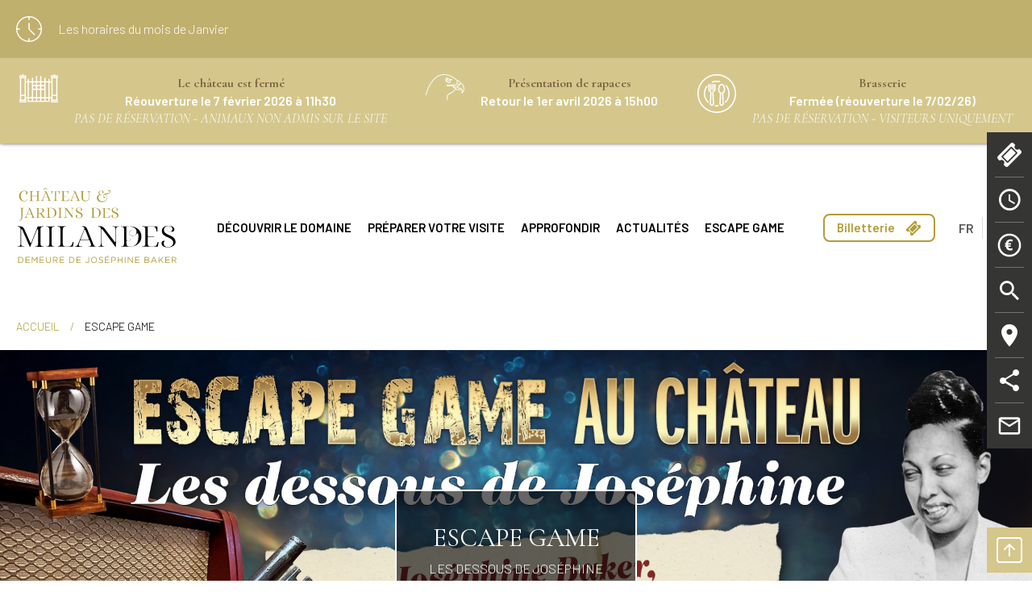

--- FILE ---
content_type: text/html; charset=UTF-8
request_url: https://www.milandes.com/escape-game/
body_size: 13489
content:
<!doctype html>
<html class="no-js" lang="fr-FR">

    <head>

        <script>(function(H) { H.className=H.className.replace(/\bno-js\b/,'js') } )(document.documentElement);</script>

        <meta charset="UTF-8">
        <meta http-equiv="x-ua-compatible" content="ie=edge">
        <meta name="google-site-verification" content="tGD9XJ8lnD19TgMmfq1SbOHaXzAoKZN-n99H1gwiGWc" />
        
        <meta name="viewport" content="width=device-width, initial-scale=1, shrink-to-fit=no">

        <link rel="apple-touch-icon" sizes="180x180" href="https://www.milandes.com/favicon/apple-touch-icon.png">
        <link rel="icon" type="image/png" sizes="32x32" href="https://www.milandes.com/favicon/favicon-32x32.png">
        <link rel="icon" type="image/png" sizes="16x16" href="https://www.milandes.com/favicon/favicon-16x16.png">
        <link rel="manifest" href="https://www.milandes.com/favicon/site.webmanifest">
        <!-- Place favicon.ico in the root directory -->

        <link rel="stylesheet" href="https://www.milandes.com/wp-content/themes/milandes/fonts/font-awesome-4.7.0/css/font-awesome.min.css">
        <link rel="stylesheet" href="https://www.milandes.com/wp-content/themes/milandes/fonts/ionicons-2.0.1/css/ionicons.min.css">
        <link href="https://fonts.googleapis.com/css?family=Barlow:300,600|Cormorant+Garamond:300i,400,600i,700" rel="stylesheet">

        <script src='https://www.google.com/recaptcha/api.js'></script>

		<title>ESCAPE GAME | Le Château et jardins des Milandes</title>
	<style>img:is([sizes="auto" i], [sizes^="auto," i]) { contain-intrinsic-size: 3000px 1500px }</style>
	<link rel="alternate" hreflang="fr" href="https://www.milandes.com/escape-game/" />
<link rel="alternate" hreflang="en" href="https://www.milandes.com/en/5592-2/" />
<link rel="alternate" hreflang="x-default" href="https://www.milandes.com/escape-game/" />
<meta name="robots" content="index, follow, max-snippet:-1, max-image-preview:large, max-video-preview:-1">
<link rel="canonical" href="https://www.milandes.com/escape-game/">
<meta property="og:url" content="https://www.milandes.com/escape-game/">
<meta property="og:site_name" content="Le Château et jardins des Milandes">
<meta property="og:locale" content="fr_FR">
<meta property="og:locale:alternate" content="en_US">
<meta property="og:type" content="article">
<meta property="article:author" content="https://www.facebook.com/lechateaudesmilandes/">
<meta property="article:publisher" content="https://www.facebook.com/lechateaudesmilandes/">
<meta property="og:title" content="ESCAPE GAME | Le Château et jardins des Milandes">
<meta property="og:image" content="https://www.milandes.com/wp-content/uploads/2024/03/baniere-escape-nouvelle-1-mars.jpg">
<meta property="og:image:secure_url" content="https://www.milandes.com/wp-content/uploads/2024/03/baniere-escape-nouvelle-1-mars.jpg">
<meta property="og:image:width" content="1920">
<meta property="og:image:height" content="744">
<meta name="twitter:card" content="summary">
<meta name="twitter:title" content="ESCAPE GAME | Le Château et jardins des Milandes">
<meta name="twitter:image" content="https://www.milandes.com/wp-content/uploads/2024/03/baniere-escape-nouvelle-1-mars.jpg">
<script type="text/javascript">
/* <![CDATA[ */
window._wpemojiSettings = {"baseUrl":"https:\/\/s.w.org\/images\/core\/emoji\/16.0.1\/72x72\/","ext":".png","svgUrl":"https:\/\/s.w.org\/images\/core\/emoji\/16.0.1\/svg\/","svgExt":".svg","source":{"concatemoji":"https:\/\/www.milandes.com\/wp-includes\/js\/wp-emoji-release.min.js?ver=6.8.3"}};
/*! This file is auto-generated */
!function(s,n){var o,i,e;function c(e){try{var t={supportTests:e,timestamp:(new Date).valueOf()};sessionStorage.setItem(o,JSON.stringify(t))}catch(e){}}function p(e,t,n){e.clearRect(0,0,e.canvas.width,e.canvas.height),e.fillText(t,0,0);var t=new Uint32Array(e.getImageData(0,0,e.canvas.width,e.canvas.height).data),a=(e.clearRect(0,0,e.canvas.width,e.canvas.height),e.fillText(n,0,0),new Uint32Array(e.getImageData(0,0,e.canvas.width,e.canvas.height).data));return t.every(function(e,t){return e===a[t]})}function u(e,t){e.clearRect(0,0,e.canvas.width,e.canvas.height),e.fillText(t,0,0);for(var n=e.getImageData(16,16,1,1),a=0;a<n.data.length;a++)if(0!==n.data[a])return!1;return!0}function f(e,t,n,a){switch(t){case"flag":return n(e,"\ud83c\udff3\ufe0f\u200d\u26a7\ufe0f","\ud83c\udff3\ufe0f\u200b\u26a7\ufe0f")?!1:!n(e,"\ud83c\udde8\ud83c\uddf6","\ud83c\udde8\u200b\ud83c\uddf6")&&!n(e,"\ud83c\udff4\udb40\udc67\udb40\udc62\udb40\udc65\udb40\udc6e\udb40\udc67\udb40\udc7f","\ud83c\udff4\u200b\udb40\udc67\u200b\udb40\udc62\u200b\udb40\udc65\u200b\udb40\udc6e\u200b\udb40\udc67\u200b\udb40\udc7f");case"emoji":return!a(e,"\ud83e\udedf")}return!1}function g(e,t,n,a){var r="undefined"!=typeof WorkerGlobalScope&&self instanceof WorkerGlobalScope?new OffscreenCanvas(300,150):s.createElement("canvas"),o=r.getContext("2d",{willReadFrequently:!0}),i=(o.textBaseline="top",o.font="600 32px Arial",{});return e.forEach(function(e){i[e]=t(o,e,n,a)}),i}function t(e){var t=s.createElement("script");t.src=e,t.defer=!0,s.head.appendChild(t)}"undefined"!=typeof Promise&&(o="wpEmojiSettingsSupports",i=["flag","emoji"],n.supports={everything:!0,everythingExceptFlag:!0},e=new Promise(function(e){s.addEventListener("DOMContentLoaded",e,{once:!0})}),new Promise(function(t){var n=function(){try{var e=JSON.parse(sessionStorage.getItem(o));if("object"==typeof e&&"number"==typeof e.timestamp&&(new Date).valueOf()<e.timestamp+604800&&"object"==typeof e.supportTests)return e.supportTests}catch(e){}return null}();if(!n){if("undefined"!=typeof Worker&&"undefined"!=typeof OffscreenCanvas&&"undefined"!=typeof URL&&URL.createObjectURL&&"undefined"!=typeof Blob)try{var e="postMessage("+g.toString()+"("+[JSON.stringify(i),f.toString(),p.toString(),u.toString()].join(",")+"));",a=new Blob([e],{type:"text/javascript"}),r=new Worker(URL.createObjectURL(a),{name:"wpTestEmojiSupports"});return void(r.onmessage=function(e){c(n=e.data),r.terminate(),t(n)})}catch(e){}c(n=g(i,f,p,u))}t(n)}).then(function(e){for(var t in e)n.supports[t]=e[t],n.supports.everything=n.supports.everything&&n.supports[t],"flag"!==t&&(n.supports.everythingExceptFlag=n.supports.everythingExceptFlag&&n.supports[t]);n.supports.everythingExceptFlag=n.supports.everythingExceptFlag&&!n.supports.flag,n.DOMReady=!1,n.readyCallback=function(){n.DOMReady=!0}}).then(function(){return e}).then(function(){var e;n.supports.everything||(n.readyCallback(),(e=n.source||{}).concatemoji?t(e.concatemoji):e.wpemoji&&e.twemoji&&(t(e.twemoji),t(e.wpemoji)))}))}((window,document),window._wpemojiSettings);
/* ]]> */
</script>
<link rel='stylesheet' id='screen-css' href='https://www.milandes.com/wp-content/themes/milandes/style.css?ver=20240813-1' type='text/css' media='all' />
<style id='wp-emoji-styles-inline-css' type='text/css'>

	img.wp-smiley, img.emoji {
		display: inline !important;
		border: none !important;
		box-shadow: none !important;
		height: 1em !important;
		width: 1em !important;
		margin: 0 0.07em !important;
		vertical-align: -0.1em !important;
		background: none !important;
		padding: 0 !important;
	}
</style>
<link rel='stylesheet' id='wp-block-library-css' href='https://www.milandes.com/wp-includes/css/dist/block-library/style.min.css?ver=6.8.3' type='text/css' media='all' />
<style id='classic-theme-styles-inline-css' type='text/css'>
/*! This file is auto-generated */
.wp-block-button__link{color:#fff;background-color:#32373c;border-radius:9999px;box-shadow:none;text-decoration:none;padding:calc(.667em + 2px) calc(1.333em + 2px);font-size:1.125em}.wp-block-file__button{background:#32373c;color:#fff;text-decoration:none}
</style>
<style id='global-styles-inline-css' type='text/css'>
:root{--wp--preset--aspect-ratio--square: 1;--wp--preset--aspect-ratio--4-3: 4/3;--wp--preset--aspect-ratio--3-4: 3/4;--wp--preset--aspect-ratio--3-2: 3/2;--wp--preset--aspect-ratio--2-3: 2/3;--wp--preset--aspect-ratio--16-9: 16/9;--wp--preset--aspect-ratio--9-16: 9/16;--wp--preset--color--black: #000000;--wp--preset--color--cyan-bluish-gray: #abb8c3;--wp--preset--color--white: #ffffff;--wp--preset--color--pale-pink: #f78da7;--wp--preset--color--vivid-red: #cf2e2e;--wp--preset--color--luminous-vivid-orange: #ff6900;--wp--preset--color--luminous-vivid-amber: #fcb900;--wp--preset--color--light-green-cyan: #7bdcb5;--wp--preset--color--vivid-green-cyan: #00d084;--wp--preset--color--pale-cyan-blue: #8ed1fc;--wp--preset--color--vivid-cyan-blue: #0693e3;--wp--preset--color--vivid-purple: #9b51e0;--wp--preset--gradient--vivid-cyan-blue-to-vivid-purple: linear-gradient(135deg,rgba(6,147,227,1) 0%,rgb(155,81,224) 100%);--wp--preset--gradient--light-green-cyan-to-vivid-green-cyan: linear-gradient(135deg,rgb(122,220,180) 0%,rgb(0,208,130) 100%);--wp--preset--gradient--luminous-vivid-amber-to-luminous-vivid-orange: linear-gradient(135deg,rgba(252,185,0,1) 0%,rgba(255,105,0,1) 100%);--wp--preset--gradient--luminous-vivid-orange-to-vivid-red: linear-gradient(135deg,rgba(255,105,0,1) 0%,rgb(207,46,46) 100%);--wp--preset--gradient--very-light-gray-to-cyan-bluish-gray: linear-gradient(135deg,rgb(238,238,238) 0%,rgb(169,184,195) 100%);--wp--preset--gradient--cool-to-warm-spectrum: linear-gradient(135deg,rgb(74,234,220) 0%,rgb(151,120,209) 20%,rgb(207,42,186) 40%,rgb(238,44,130) 60%,rgb(251,105,98) 80%,rgb(254,248,76) 100%);--wp--preset--gradient--blush-light-purple: linear-gradient(135deg,rgb(255,206,236) 0%,rgb(152,150,240) 100%);--wp--preset--gradient--blush-bordeaux: linear-gradient(135deg,rgb(254,205,165) 0%,rgb(254,45,45) 50%,rgb(107,0,62) 100%);--wp--preset--gradient--luminous-dusk: linear-gradient(135deg,rgb(255,203,112) 0%,rgb(199,81,192) 50%,rgb(65,88,208) 100%);--wp--preset--gradient--pale-ocean: linear-gradient(135deg,rgb(255,245,203) 0%,rgb(182,227,212) 50%,rgb(51,167,181) 100%);--wp--preset--gradient--electric-grass: linear-gradient(135deg,rgb(202,248,128) 0%,rgb(113,206,126) 100%);--wp--preset--gradient--midnight: linear-gradient(135deg,rgb(2,3,129) 0%,rgb(40,116,252) 100%);--wp--preset--font-size--small: 13px;--wp--preset--font-size--medium: 20px;--wp--preset--font-size--large: 36px;--wp--preset--font-size--x-large: 42px;--wp--preset--spacing--20: 0.44rem;--wp--preset--spacing--30: 0.67rem;--wp--preset--spacing--40: 1rem;--wp--preset--spacing--50: 1.5rem;--wp--preset--spacing--60: 2.25rem;--wp--preset--spacing--70: 3.38rem;--wp--preset--spacing--80: 5.06rem;--wp--preset--shadow--natural: 6px 6px 9px rgba(0, 0, 0, 0.2);--wp--preset--shadow--deep: 12px 12px 50px rgba(0, 0, 0, 0.4);--wp--preset--shadow--sharp: 6px 6px 0px rgba(0, 0, 0, 0.2);--wp--preset--shadow--outlined: 6px 6px 0px -3px rgba(255, 255, 255, 1), 6px 6px rgba(0, 0, 0, 1);--wp--preset--shadow--crisp: 6px 6px 0px rgba(0, 0, 0, 1);}:where(.is-layout-flex){gap: 0.5em;}:where(.is-layout-grid){gap: 0.5em;}body .is-layout-flex{display: flex;}.is-layout-flex{flex-wrap: wrap;align-items: center;}.is-layout-flex > :is(*, div){margin: 0;}body .is-layout-grid{display: grid;}.is-layout-grid > :is(*, div){margin: 0;}:where(.wp-block-columns.is-layout-flex){gap: 2em;}:where(.wp-block-columns.is-layout-grid){gap: 2em;}:where(.wp-block-post-template.is-layout-flex){gap: 1.25em;}:where(.wp-block-post-template.is-layout-grid){gap: 1.25em;}.has-black-color{color: var(--wp--preset--color--black) !important;}.has-cyan-bluish-gray-color{color: var(--wp--preset--color--cyan-bluish-gray) !important;}.has-white-color{color: var(--wp--preset--color--white) !important;}.has-pale-pink-color{color: var(--wp--preset--color--pale-pink) !important;}.has-vivid-red-color{color: var(--wp--preset--color--vivid-red) !important;}.has-luminous-vivid-orange-color{color: var(--wp--preset--color--luminous-vivid-orange) !important;}.has-luminous-vivid-amber-color{color: var(--wp--preset--color--luminous-vivid-amber) !important;}.has-light-green-cyan-color{color: var(--wp--preset--color--light-green-cyan) !important;}.has-vivid-green-cyan-color{color: var(--wp--preset--color--vivid-green-cyan) !important;}.has-pale-cyan-blue-color{color: var(--wp--preset--color--pale-cyan-blue) !important;}.has-vivid-cyan-blue-color{color: var(--wp--preset--color--vivid-cyan-blue) !important;}.has-vivid-purple-color{color: var(--wp--preset--color--vivid-purple) !important;}.has-black-background-color{background-color: var(--wp--preset--color--black) !important;}.has-cyan-bluish-gray-background-color{background-color: var(--wp--preset--color--cyan-bluish-gray) !important;}.has-white-background-color{background-color: var(--wp--preset--color--white) !important;}.has-pale-pink-background-color{background-color: var(--wp--preset--color--pale-pink) !important;}.has-vivid-red-background-color{background-color: var(--wp--preset--color--vivid-red) !important;}.has-luminous-vivid-orange-background-color{background-color: var(--wp--preset--color--luminous-vivid-orange) !important;}.has-luminous-vivid-amber-background-color{background-color: var(--wp--preset--color--luminous-vivid-amber) !important;}.has-light-green-cyan-background-color{background-color: var(--wp--preset--color--light-green-cyan) !important;}.has-vivid-green-cyan-background-color{background-color: var(--wp--preset--color--vivid-green-cyan) !important;}.has-pale-cyan-blue-background-color{background-color: var(--wp--preset--color--pale-cyan-blue) !important;}.has-vivid-cyan-blue-background-color{background-color: var(--wp--preset--color--vivid-cyan-blue) !important;}.has-vivid-purple-background-color{background-color: var(--wp--preset--color--vivid-purple) !important;}.has-black-border-color{border-color: var(--wp--preset--color--black) !important;}.has-cyan-bluish-gray-border-color{border-color: var(--wp--preset--color--cyan-bluish-gray) !important;}.has-white-border-color{border-color: var(--wp--preset--color--white) !important;}.has-pale-pink-border-color{border-color: var(--wp--preset--color--pale-pink) !important;}.has-vivid-red-border-color{border-color: var(--wp--preset--color--vivid-red) !important;}.has-luminous-vivid-orange-border-color{border-color: var(--wp--preset--color--luminous-vivid-orange) !important;}.has-luminous-vivid-amber-border-color{border-color: var(--wp--preset--color--luminous-vivid-amber) !important;}.has-light-green-cyan-border-color{border-color: var(--wp--preset--color--light-green-cyan) !important;}.has-vivid-green-cyan-border-color{border-color: var(--wp--preset--color--vivid-green-cyan) !important;}.has-pale-cyan-blue-border-color{border-color: var(--wp--preset--color--pale-cyan-blue) !important;}.has-vivid-cyan-blue-border-color{border-color: var(--wp--preset--color--vivid-cyan-blue) !important;}.has-vivid-purple-border-color{border-color: var(--wp--preset--color--vivid-purple) !important;}.has-vivid-cyan-blue-to-vivid-purple-gradient-background{background: var(--wp--preset--gradient--vivid-cyan-blue-to-vivid-purple) !important;}.has-light-green-cyan-to-vivid-green-cyan-gradient-background{background: var(--wp--preset--gradient--light-green-cyan-to-vivid-green-cyan) !important;}.has-luminous-vivid-amber-to-luminous-vivid-orange-gradient-background{background: var(--wp--preset--gradient--luminous-vivid-amber-to-luminous-vivid-orange) !important;}.has-luminous-vivid-orange-to-vivid-red-gradient-background{background: var(--wp--preset--gradient--luminous-vivid-orange-to-vivid-red) !important;}.has-very-light-gray-to-cyan-bluish-gray-gradient-background{background: var(--wp--preset--gradient--very-light-gray-to-cyan-bluish-gray) !important;}.has-cool-to-warm-spectrum-gradient-background{background: var(--wp--preset--gradient--cool-to-warm-spectrum) !important;}.has-blush-light-purple-gradient-background{background: var(--wp--preset--gradient--blush-light-purple) !important;}.has-blush-bordeaux-gradient-background{background: var(--wp--preset--gradient--blush-bordeaux) !important;}.has-luminous-dusk-gradient-background{background: var(--wp--preset--gradient--luminous-dusk) !important;}.has-pale-ocean-gradient-background{background: var(--wp--preset--gradient--pale-ocean) !important;}.has-electric-grass-gradient-background{background: var(--wp--preset--gradient--electric-grass) !important;}.has-midnight-gradient-background{background: var(--wp--preset--gradient--midnight) !important;}.has-small-font-size{font-size: var(--wp--preset--font-size--small) !important;}.has-medium-font-size{font-size: var(--wp--preset--font-size--medium) !important;}.has-large-font-size{font-size: var(--wp--preset--font-size--large) !important;}.has-x-large-font-size{font-size: var(--wp--preset--font-size--x-large) !important;}
:where(.wp-block-post-template.is-layout-flex){gap: 1.25em;}:where(.wp-block-post-template.is-layout-grid){gap: 1.25em;}
:where(.wp-block-columns.is-layout-flex){gap: 2em;}:where(.wp-block-columns.is-layout-grid){gap: 2em;}
:root :where(.wp-block-pullquote){font-size: 1.5em;line-height: 1.6;}
</style>
<link rel='stylesheet' id='contact-form-7-css' href='https://www.milandes.com/wp-content/plugins/contact-form-7/includes/css/styles.css?ver=6.1.4' type='text/css' media='all' />
<script type="text/javascript" src="https://www.milandes.com/wp-includes/js/jquery/jquery.min.js?ver=3.7.1" id="jquery-core-js"></script>
<script type="text/javascript" src="https://www.milandes.com/wp-includes/js/jquery/jquery-migrate.min.js?ver=3.4.1" id="jquery-migrate-js"></script>
<link rel="https://api.w.org/" href="https://www.milandes.com/wp-json/" /><link rel="alternate" title="JSON" type="application/json" href="https://www.milandes.com/wp-json/wp/v2/pages/5437" /><link rel="EditURI" type="application/rsd+xml" title="RSD" href="https://www.milandes.com/xmlrpc.php?rsd" />
<meta name="generator" content="WordPress 6.8.3" />
<link rel='shortlink' href='https://www.milandes.com/?p=5437' />
<link rel="alternate" title="oEmbed (JSON)" type="application/json+oembed" href="https://www.milandes.com/wp-json/oembed/1.0/embed?url=https%3A%2F%2Fwww.milandes.com%2Fescape-game%2F" />
<link rel="alternate" title="oEmbed (XML)" type="text/xml+oembed" href="https://www.milandes.com/wp-json/oembed/1.0/embed?url=https%3A%2F%2Fwww.milandes.com%2Fescape-game%2F&#038;format=xml" />
<meta name="generator" content="WPML ver:4.8.6 stt:1,4,3,2;" />
<script type="text/javascript">
(function(url){
	if(/(?:Chrome\/26\.0\.1410\.63 Safari\/537\.31|WordfenceTestMonBot)/.test(navigator.userAgent)){ return; }
	var addEvent = function(evt, handler) {
		if (window.addEventListener) {
			document.addEventListener(evt, handler, false);
		} else if (window.attachEvent) {
			document.attachEvent('on' + evt, handler);
		}
	};
	var removeEvent = function(evt, handler) {
		if (window.removeEventListener) {
			document.removeEventListener(evt, handler, false);
		} else if (window.detachEvent) {
			document.detachEvent('on' + evt, handler);
		}
	};
	var evts = 'contextmenu dblclick drag dragend dragenter dragleave dragover dragstart drop keydown keypress keyup mousedown mousemove mouseout mouseover mouseup mousewheel scroll'.split(' ');
	var logHuman = function() {
		if (window.wfLogHumanRan) { return; }
		window.wfLogHumanRan = true;
		var wfscr = document.createElement('script');
		wfscr.type = 'text/javascript';
		wfscr.async = true;
		wfscr.src = url + '&r=' + Math.random();
		(document.getElementsByTagName('head')[0]||document.getElementsByTagName('body')[0]).appendChild(wfscr);
		for (var i = 0; i < evts.length; i++) {
			removeEvent(evts[i], logHuman);
		}
	};
	for (var i = 0; i < evts.length; i++) {
		addEvent(evts[i], logHuman);
	}
})('//www.milandes.com/?wordfence_lh=1&hid=E60E116840825B47B7F4CED2C07F13AF');
</script>
    </head>

<!-- PAGE -->

<body class="BodyPage">

    <!-- Schedule -->
<aside class="Toolbar ToolbarDesktop is_Open">

    <div class="MainWrapper Toolbar_Wrapper flex">

        <div class="Schedule flex">

            <div class="Schedule_Header flex do_Close">

                <i class="Schedule_Header_Icn"></i>

                <div class="Schedule_Header_Txt">
                                            Les horaires du mois de <span class="Schedule_Header_Month">janvier</span>
                                                        </div>

            </div>

            <div class="Schedule_Content flex acenter is_Visible">

                                    
                    
                        
                            <a href="https://www.milandes.com/horaires-et-tarifs/" class="Schedule_Content_Item Schedule_Content_Birds flex is_Visible">

                                <div
                                    class="Schedule_Item_Icn Schedule_Birds_Icn"
                                    style="background: url(https://www.milandes.com/wp-content/themes/milandes/img/icn_schedule_gate.svg) no-repeat; background-size: 100%;"
                                >
                                </div>

                                <div class="Schedule_Item_Content">

                                    <div class="Schedule_Item_Title ff_serif strong">
                                        Le château est fermé                                    </div>

                                    <div class="Schedule_Item_Desc strong">
                                        Réouverture le 7 février 2026 à 11h30                                    </div>

                                                                            <div class="Schedule_Item_Metas ff_serif italic">
                                            PAS DE RÉSERVATION - ANIMAUX NON ADMIS SUR LE SITE                                        </div>
                                    
                                </div>

                            </a>

                        
                    
                        
                            <a href="https://www.milandes.com/spectacles-de-rapaces/" class="Schedule_Content_Item Schedule_Content_Birds flex is_Visible">

                                <div
                                    class="Schedule_Item_Icn Schedule_Birds_Icn"
                                    style="background: url(https://www.milandes.com/wp-content/themes/milandes/img/icn_schedule_birds.svg) no-repeat; background-size: 100%;"
                                >
                                </div>

                                <div class="Schedule_Item_Content">

                                    <div class="Schedule_Item_Title ff_serif strong">
                                        Présentation de rapaces                                    </div>

                                    <div class="Schedule_Item_Desc strong">
                                        Retour le 1er avril 2026 à 15h00                                    </div>

                                                                            <div class="Schedule_Item_Metas ff_serif italic">
                                            &nbsp;
                                        </div>
                                    
                                </div>

                            </a>

                        
                    
                        
                            <a href="https://www.milandes.com/la-brasserie/" class="Schedule_Content_Item Schedule_Content_Birds flex is_Visible">

                                <div
                                    class="Schedule_Item_Icn Schedule_Birds_Icn"
                                    style="background: url(https://www.milandes.com/wp-content/themes/milandes/img/icn_schedule_restaurant.svg) no-repeat; background-size: 100%;"
                                >
                                </div>

                                <div class="Schedule_Item_Content">

                                    <div class="Schedule_Item_Title ff_serif strong">
                                        Brasserie                                     </div>

                                    <div class="Schedule_Item_Desc strong">
                                        Fermée (réouverture le 7/02/26)                                    </div>

                                                                            <div class="Schedule_Item_Metas ff_serif italic">
                                            PAS DE RÉSERVATION - VISITEURS UNIQUEMENT                                        </div>
                                    
                                </div>

                            </a>

                        
                    
                
            </div>

        </div>

    </div>

</aside>

<div class="ToolbarShadow"></div>
    <!-- Schedule -->
<aside class="Toolbar ToolbarMobile is_Open">

    <div class="MainWrapper Toolbar_Wrapper flex">

        <div class="Schedule flex">

            <div class="Schedule_Header flex">

                <i class="Schedule_Header_Icn"></i>

                <div class="Schedule_Header_Txt">
                                            Les horaires du mois de
                        <span class="Schedule_Header_Month">janvier</span>
                                        
                </div>

            </div>

            <div class="Schedule_Content flex acenter is_Hidden">

                                    
                    
                        
                            <a href="https://www.milandes.com/horaires-et-tarifs/" class="Schedule_Content_Item Schedule_Content_Birds flex">

                                <div
                                    class="Schedule_Item_Icn Schedule_Birds_Icn"
                                    style="background: url(https://www.milandes.com/wp-content/themes/milandes/img/icn_schedule_gate.svg) no-repeat; background-size: 100%;"
                                >
                                </div>

                                <div class="Schedule_Item_Content">

                                    <div class="Schedule_Item_Title ff_serif strong">
                                        Le château est fermé                                    </div>

                                    <div class="Schedule_Item_Desc strong">
                                        Réouverture le 7 février 2026 à 11h30                                    </div>

                                                                            <div class="Schedule_Item_Metas ff_serif italic">
                                            PAS DE RÉSERVATION - ANIMAUX NON ADMIS SUR LE SITE                                        </div>
                                    
                                </div>

                            </a>

                        
                    
                        
                            <a href="https://www.milandes.com/spectacles-de-rapaces/" class="Schedule_Content_Item Schedule_Content_Birds flex">

                                <div
                                    class="Schedule_Item_Icn Schedule_Birds_Icn"
                                    style="background: url(https://www.milandes.com/wp-content/themes/milandes/img/icn_schedule_birds.svg) no-repeat; background-size: 100%;"
                                >
                                </div>

                                <div class="Schedule_Item_Content">

                                    <div class="Schedule_Item_Title ff_serif strong">
                                        Présentation de rapaces                                    </div>

                                    <div class="Schedule_Item_Desc strong">
                                        Retour le 1er avril 2026 à 15h00                                    </div>

                                                                            <div class="Schedule_Item_Metas ff_serif italic">
                                            &nbsp;
                                        </div>
                                    
                                </div>

                            </a>

                        
                    
                        
                            <a href="https://www.milandes.com/la-brasserie/" class="Schedule_Content_Item Schedule_Content_Birds flex">

                                <div
                                    class="Schedule_Item_Icn Schedule_Birds_Icn"
                                    style="background: url(https://www.milandes.com/wp-content/themes/milandes/img/icn_schedule_restaurant.svg) no-repeat; background-size: 100%;"
                                >
                                </div>

                                <div class="Schedule_Item_Content">

                                    <div class="Schedule_Item_Title ff_serif strong">
                                        Brasserie                                     </div>

                                    <div class="Schedule_Item_Desc strong">
                                        Fermée (réouverture le 7/02/26)                                    </div>

                                                                            <div class="Schedule_Item_Metas ff_serif italic">
                                            PAS DE RÉSERVATION - VISITEURS UNIQUEMENT                                        </div>
                                    
                                </div>

                            </a>

                        
                    
                
            </div>

        </div>

    </div>

</aside>

<div class="ToolbarShadow"></div>

    <!-- Nav -->
<nav class="Nav" id="top">

    <div class="MainWrapper Nav_Wrapper flex">

        <div class="Nav_Button flex">
            <div class="Nav_Button_Container">
                <span class="Nav_Button_Stroke"></span>
            </div>
            <span class="Nav_Button_Txt strong">MENU</span>
        </div>

        <div class="Nav_Logo acenter">
                            <a href="https://www.milandes.com/" class="Nav_Logo_Link">
                    <img src="https://www.milandes.com/wp-content/themes/milandes/img/logo_milandes.svg" alt="ESCAPE GAME" class="Nav_Logo_Img">
                </a>
                    </div>

        <div class="Nav_Menu">
                            <ul id="Nav_Menu_List" class="Nav_Menu_List"><li id="menu-item-2175" class="menu-item menu-item-type-custom menu-item-object-custom menu-item-has-children menu-item-2175"><a href="#"><span class="nav-menu-link-wrapper">DÉCOUVRIR LE DOMAINE</span></a>
<ul class="sub-menu">
	<li id="menu-item-2179" class="menu-item menu-item-type-post_type menu-item-object-page menu-item-2179"><a href="https://www.milandes.com/le-chateau/"><span class="nav-menu-link-wrapper">Le Château</span></a></li>
	<li id="menu-item-2180" class="menu-item menu-item-type-post_type menu-item-object-page menu-item-2180"><a href="https://www.milandes.com/josephine-baker/"><span class="nav-menu-link-wrapper">Joséphine Baker</span></a></li>
	<li id="menu-item-2181" class="menu-item menu-item-type-post_type menu-item-object-page menu-item-2181"><a href="https://www.milandes.com/le-jardin-et-le-parc/"><span class="nav-menu-link-wrapper">Le Jardin et le Parc</span></a></li>
	<li id="menu-item-2178" class="menu-item menu-item-type-post_type menu-item-object-page menu-item-2178"><a href="https://www.milandes.com/la-chapelle/"><span class="nav-menu-link-wrapper">La Chapelle</span></a></li>
	<li id="menu-item-2182" class="menu-item menu-item-type-post_type menu-item-object-page menu-item-2182"><a href="https://www.milandes.com/spectacles-de-rapaces/"><span class="nav-menu-link-wrapper">Présentation de rapaces</span></a></li>
	<li id="menu-item-2183" class="menu-item menu-item-type-post_type menu-item-object-page menu-item-2183"><a href="https://www.milandes.com/les-animations-enfants/"><span class="nav-menu-link-wrapper">Nos animations</span></a></li>
</ul>
</li>
<li id="menu-item-2176" class="menu-item menu-item-type-custom menu-item-object-custom menu-item-has-children menu-item-2176"><a href="#"><span class="nav-menu-link-wrapper">PRÉPARER VOTRE VISITE</span></a>
<ul class="sub-menu">
	<li id="menu-item-2189" class="menu-item menu-item-type-post_type menu-item-object-page menu-item-2189"><a href="https://www.milandes.com/horaires-et-tarifs/"><span class="nav-menu-link-wrapper">Horaires et Tarifs</span></a></li>
	<li id="menu-item-2186" class="menu-item menu-item-type-post_type menu-item-object-page menu-item-2186"><a href="https://www.milandes.com/en-individuel/"><span class="nav-menu-link-wrapper">En individuel</span></a></li>
	<li id="menu-item-2187" class="menu-item menu-item-type-post_type menu-item-object-page menu-item-2187"><a href="https://www.milandes.com/en-groupe/"><span class="nav-menu-link-wrapper">En groupe</span></a></li>
	<li id="menu-item-2188" class="menu-item menu-item-type-post_type menu-item-object-page menu-item-2188"><a href="https://www.milandes.com/les-scolaires/"><span class="nav-menu-link-wrapper">Les scolaires</span></a></li>
	<li id="menu-item-2185" class="menu-item menu-item-type-post_type menu-item-object-page menu-item-2185"><a href="https://www.milandes.com/la-brasserie/"><span class="nav-menu-link-wrapper">La Brasserie</span></a></li>
	<li id="menu-item-2184" class="menu-item menu-item-type-post_type menu-item-object-page menu-item-2184"><a href="https://www.milandes.com/la-boutique/"><span class="nav-menu-link-wrapper">La boutique</span></a></li>
	<li id="menu-item-2190" class="menu-item menu-item-type-custom menu-item-object-custom menu-item-2190"><a href="https://milandes.tickeasy.com/"><span class="nav-menu-link-wrapper">ACHETEZ EN LIGNE</span></a></li>
</ul>
</li>
<li id="menu-item-2177" class="menu-item menu-item-type-custom menu-item-object-custom menu-item-has-children menu-item-2177"><a href="#"><span class="nav-menu-link-wrapper">APPROFONDIR</span></a>
<ul class="sub-menu">
	<li id="menu-item-2193" class="menu-item menu-item-type-post_type menu-item-object-page menu-item-2193"><a href="https://www.milandes.com/informations-a-savoir/"><span class="nav-menu-link-wrapper">Informations à savoir</span></a></li>
	<li id="menu-item-2192" class="menu-item menu-item-type-post_type menu-item-object-page menu-item-2192"><a href="https://www.milandes.com/questions-frequentes/"><span class="nav-menu-link-wrapper">Questions fréquentes</span></a></li>
	<li id="menu-item-2194" class="menu-item menu-item-type-post_type menu-item-object-page menu-item-2194"><a href="https://www.milandes.com/comment-venir-nous-contacter/"><span class="nav-menu-link-wrapper">Comment venir, nous contacter ?</span></a></li>
	<li id="menu-item-2195" class="menu-item menu-item-type-post_type menu-item-object-page menu-item-2195"><a href="https://www.milandes.com/espace-presse/"><span class="nav-menu-link-wrapper">Espace Presse</span></a></li>
	<li id="menu-item-2756" class="menu-item menu-item-type-post_type menu-item-object-page menu-item-2756"><a href="https://www.milandes.com/les-labels/"><span class="nav-menu-link-wrapper">Les Labels et Partenaires</span></a></li>
</ul>
</li>
<li id="menu-item-2513" class="menu-item menu-item-type-taxonomy menu-item-object-category menu-item-2513"><a href="https://www.milandes.com/category/actualites/"><span class="nav-menu-link-wrapper">ACTUALITÉS</span></a></li>
<li id="menu-item-5472" class="menu-item menu-item-type-post_type menu-item-object-page current-menu-item page_item page-item-5437 current_page_item menu-item-5472"><a href="https://www.milandes.com/escape-game/" aria-current="page"><span class="nav-menu-link-wrapper">ESCAPE GAME</span></a></li>
</ul>                    </div>

        <div class="Nav_Tickets_Languages flex">

            <div class=""></div>

            <div class="Nav_Cta_Tickets">

                <a href="https://milandes.tickeasy.com" class="Cta_Tickets_Link acenter" target="_blank">
                                            Billetterie <i class="fa fa-ticket fa-lg"></i>
                                                        </a>

            </div>

            <div class="Nav_Languages_Switcher">

                <ul class="Nav_Languages_List"><li class="Nav_Languages_Item"><a href="https://www.milandes.com/escape-game/" class="Nav_Languages_Link lang_fr current caps strong">fr</a></li><li class="Nav_Languages_Item"><a href="https://www.milandes.com/en/5592-2/" class="Nav_Languages_Link lang_en caps">en</a></li></ul>
            </div>

        </div>

    </div>

    <div class="Mobile_Menu_Booking">
        <a href="https://milandes.tickeasy.com" class="Cta_Tickets_Link acenter" target="_blank">
                            Billetterie <i class="fa fa-ticket fa-lg"></i>
                                </a>
    </div>

    <div class="Mobile_Menu is_closed">
                    <ul id="Mobile_Menu_List" class="Mobile_Menu_List"><li class="menu-item menu-item-type-custom menu-item-object-custom menu-item-has-children menu-item-2175"><a href="#">DÉCOUVRIR LE DOMAINE</a>
<ul class="sub-menu">
	<li class="menu-item menu-item-type-post_type menu-item-object-page menu-item-2179"><a href="https://www.milandes.com/le-chateau/">Le Château</a></li>
	<li class="menu-item menu-item-type-post_type menu-item-object-page menu-item-2180"><a href="https://www.milandes.com/josephine-baker/">Joséphine Baker</a></li>
	<li class="menu-item menu-item-type-post_type menu-item-object-page menu-item-2181"><a href="https://www.milandes.com/le-jardin-et-le-parc/">Le Jardin et le Parc</a></li>
	<li class="menu-item menu-item-type-post_type menu-item-object-page menu-item-2178"><a href="https://www.milandes.com/la-chapelle/">La Chapelle</a></li>
	<li class="menu-item menu-item-type-post_type menu-item-object-page menu-item-2182"><a href="https://www.milandes.com/spectacles-de-rapaces/">Présentation de rapaces</a></li>
	<li class="menu-item menu-item-type-post_type menu-item-object-page menu-item-2183"><a href="https://www.milandes.com/les-animations-enfants/">Nos animations</a></li>
</ul>
</li>
<li class="menu-item menu-item-type-custom menu-item-object-custom menu-item-has-children menu-item-2176"><a href="#">PRÉPARER VOTRE VISITE</a>
<ul class="sub-menu">
	<li class="menu-item menu-item-type-post_type menu-item-object-page menu-item-2189"><a href="https://www.milandes.com/horaires-et-tarifs/">Horaires et Tarifs</a></li>
	<li class="menu-item menu-item-type-post_type menu-item-object-page menu-item-2186"><a href="https://www.milandes.com/en-individuel/">En individuel</a></li>
	<li class="menu-item menu-item-type-post_type menu-item-object-page menu-item-2187"><a href="https://www.milandes.com/en-groupe/">En groupe</a></li>
	<li class="menu-item menu-item-type-post_type menu-item-object-page menu-item-2188"><a href="https://www.milandes.com/les-scolaires/">Les scolaires</a></li>
	<li class="menu-item menu-item-type-post_type menu-item-object-page menu-item-2185"><a href="https://www.milandes.com/la-brasserie/">La Brasserie</a></li>
	<li class="menu-item menu-item-type-post_type menu-item-object-page menu-item-2184"><a href="https://www.milandes.com/la-boutique/">La boutique</a></li>
	<li class="menu-item menu-item-type-custom menu-item-object-custom menu-item-2190"><a href="https://milandes.tickeasy.com/">ACHETEZ EN LIGNE</a></li>
</ul>
</li>
<li class="menu-item menu-item-type-custom menu-item-object-custom menu-item-has-children menu-item-2177"><a href="#">APPROFONDIR</a>
<ul class="sub-menu">
	<li class="menu-item menu-item-type-post_type menu-item-object-page menu-item-2193"><a href="https://www.milandes.com/informations-a-savoir/">Informations à savoir</a></li>
	<li class="menu-item menu-item-type-post_type menu-item-object-page menu-item-2192"><a href="https://www.milandes.com/questions-frequentes/">Questions fréquentes</a></li>
	<li class="menu-item menu-item-type-post_type menu-item-object-page menu-item-2194"><a href="https://www.milandes.com/comment-venir-nous-contacter/">Comment venir, nous contacter ?</a></li>
	<li class="menu-item menu-item-type-post_type menu-item-object-page menu-item-2195"><a href="https://www.milandes.com/espace-presse/">Espace Presse</a></li>
	<li class="menu-item menu-item-type-post_type menu-item-object-page menu-item-2756"><a href="https://www.milandes.com/les-labels/">Les Labels et Partenaires</a></li>
</ul>
</li>
<li class="menu-item menu-item-type-taxonomy menu-item-object-category menu-item-2513"><a href="https://www.milandes.com/category/actualites/">ACTUALITÉS</a></li>
<li class="menu-item menu-item-type-post_type menu-item-object-page current-menu-item page_item page-item-5437 current_page_item menu-item-5472"><a href="https://www.milandes.com/escape-game/" aria-current="page">ESCAPE GAME</a></li>
</ul>            </div>

</nav>

    <!-- Breadcrumb -->
<nav class="Breadcrumb">

    <div class="MainWrapper Breadcrumb_Wrapper caps smaller">

                                                        <a href="https://www.milandes.com/" class="Breadcrumb_Link">Accueil</a>
                                                <span class="Breadcrumb_Separator">/</span>
                ESCAPE GAME                    
    </div>

</nav>

    <!-- Widget Infos -->

<nav class="WidgetInfos">

    <ul class="WidgetInfos_List">

        <li class="WidgetInfos_Item">

            <a href="https://milandes.tickeasy.com" class="WidgetInfos_Link WidgetInfos_Link_Tickets" target="_blank">

                <i class="fa fa-ticket"></i>

                <span class="WidgetInfos_Stroke"></span>

                <span class="WidgetInfos_Tooltip acenter strong">

                    <div class="WidgetInfos_Tooltip_Inner">
                                                    Billetterie
                                                                    </div>

                </span>

            </a>

        </li>

        <li class="WidgetInfos_Item">

            <a href="https://www.milandes.com/horaires-et-tarifs/" class="WidgetInfos_Link WidgetInfos_Link_Schedule">

                <i class="ion ion-android-time"></i>

                <span class="WidgetInfos_Stroke"></span>

                <span class="WidgetInfos_Tooltip acenter strong">

                    <div class="WidgetInfos_Tooltip_Inner">
                                                    Horaires
                                                                    </div>

                </span>

            </a>

        </li>

        <li class="WidgetInfos_Item">

            <a href="https://www.milandes.com/horaires-et-tarifs/" class="WidgetInfos_Link WidgetInfos_Link_Prices">

                <span class="WidgetInfos_Stroke"></span>

                <span class="WidgetInfos_Tooltip acenter strong">

                    <div class="WidgetInfos_Tooltip_Inner">
                                                    Tarifs
                                                                    </div>

                </span>

            </a>

        </li>

        <li class="WidgetInfos_Item">

            <button type="button" name="button" class="WidgetInfos_Link WidgetInfos_Link_Search">

                <i class="ion ion-android-search"></i>

                <span class="WidgetInfos_Stroke"></span>

                <span class="WidgetInfos_Tooltip acenter strong">

                    <div class="WidgetInfos_Tooltip_Inner">
                                                    Rechercher
                                                                    </div>

                </span>

            </button>

        </li>

        <li class="WidgetInfos_Item">

            <a href="https://www.milandes.com/comment-venir-nous-contacter/" class="WidgetInfos_Link WidgetInfos_Link_Contact">

                <i class="ion ion-android-pin"></i>

                <span class="WidgetInfos_Stroke"></span>

                <span class="WidgetInfos_Tooltip acenter strong">

                    <div class="WidgetInfos_Tooltip_Inner">
                                                    Comment venir ?
                                                                    </div>

                </span>

            </a>

        </li>

        <li class="WidgetInfos_Item">

            <button type="button" name="button" class="WidgetInfos_Link WidgetInfos_Link_FollowUs">

                <i class="ion ion-android-share-alt"></i>

                <span class="WidgetInfos_Stroke"></span>

                <ul class="WidgetInfos_FollowUs_List flex">

                    <li class="WidgetInfos_FollowUs_Item">
                        <a
                            href="https://www.instagram.com/chateaudesmilandes"
                            class="WidgetInfos_FollowUs_Link"
                            target="_blank"
                        >
                            <i class="fa fa-instagram"></i>
                        </a>
                    </li>

                    <li class="WidgetInfos_FollowUs_Item">
                        <a
                            href="https://www.facebook.com/pages/Ch%C3%A2teau-des-Milandes/337764956280689"
                            class="WidgetInfos_FollowUs_Link"
                            target="_blank"
                        >
                            <i class="fa fa-facebook-official"></i>
                        </a>
                    </li>

                    <li class="WidgetInfos_FollowUs_Item">
                        <a
                            href="http://www.tripadvisor.fr/Attraction_Review-g672395-d247690-Reviews-Chateau_des_Milandes-Castelnaud_la_Chapelle_Dordogne_Aquitaine.html"
                            class="WidgetInfos_FollowUs_Link"
                            target="_blank"
                        >
                            <i class="fa fa-tripadvisor"></i>
                        </a>
                    </li>

                </ul>

            </button>

        </li>

         <li class="WidgetInfos_Item">

            <a href="https://www.milandes.com/comment-venir-nous-contacter/" class="WidgetInfos_Link WidgetInfos_Link_Contact">

                <svg width="32" height="32" viewBox="0 0 32 32" fill="none" xmlns="http://www.w3.org/2000/svg">
                    <path d="M29.3333 8C29.3333 6.53333 28.1333 5.33333 26.6666 5.33333H5.33329C3.86663 5.33333 2.66663 6.53333 2.66663 8V24C2.66663 25.4667 3.86663 26.6667 5.33329 26.6667H26.6666C28.1333 26.6667 29.3333 25.4667 29.3333 24V8ZM26.6666 8L16 14.6667L5.33329 8H26.6666ZM26.6666 24H5.33329V10.6667L16 17.3333L26.6666 10.6667V24Z" fill="white"/>
                </svg>

                <span class="WidgetInfos_Tooltip acenter strong">

                    <div class="WidgetInfos_Tooltip_Inner">
                                                    Nous contacter
                                                                    </div>

                </span>

            </a>

        </li>

    </ul>


</nav>

<div class="WidgetInfos_Item retour_header" id="retour_header">

    <button onclick="backToTop()"; class="WidgetInfos_Link WidgetInfos_Link_Contact WidgetInfos_Link-gold">

        <svg xmlns="http://www.w3.org/2000/svg" width="32" height="32" fill="currentColor" class="bi bi-arrow-up-square" viewBox="0 0 16 16">
                <path fill="#FFF" fill-rule="evenodd" d="M15 2a1 1 0 0 0-1-1H2a1 1 0 0 0-1 1v12a1 1 0 0 0 1 1h12a1 1 0 0 0 1-1zM0 2a2 2 0 0 1 2-2h12a2 2 0 0 1 2 2v12a2 2 0 0 1-2 2H2a2 2 0 0 1-2-2zm8.5 9.5a.5.5 0 0 1-1 0V5.707L5.354 7.854a.5.5 0 1 1-.708-.708l3-3a.5.5 0 0 1 .708 0l3 3a.5.5 0 0 1-.708.708L8.5 5.707z" />
            </svg>

        <span class="WidgetInfos_Tooltip acenter strong">

            <div class="WidgetInfos_Tooltip_Inner">
                                    Revenir en haut de page
                                            </div>

        </span>

    </button>

</div>

        
        <div class="MainWrapper">

            <main class="Main Page">

                
                    
                        <header class="Header Page_Header">

                        
                            <!-- HEADER = IMAGE -->

                            <div class="Page_Header_Carousel">

                                <img src="https://www.milandes.com/wp-content/uploads/2024/03/baniere-escape-nouvelle-1-mars.jpg" alt="" class="Page_Header_Img doPreload" />
                            </div>

                            <div class="Page_Header_Banner flex">

                                <div class="Page_Header_Banner_Wrapper acenter caps">

                                                                            <h1 class="Page_Header_Title h2">
                                            Escape Game                                        </h1>
                                    

                                                                            <p class="Page_Header_Subtitle">
                                            Les dessous de Joséphine                                        </p>
                                    
                                </div>

                            </div>

                        
                    
                    </header>

                
                <div class="Content Page_Content">

                                            <div class="Headline Page_Headline acenter big
                         videoContainer                        "
                                                >
                            <p><iframe title="Les dessous de Joséphine" src="https://player.vimeo.com/video/895559884?dnt=1&amp;app_id=122963" width="500" height="281" frameborder="0" allow="autoplay; fullscreen; picture-in-picture; clipboard-write"></iframe></p>
                        </div>
                    
                    <div class="Comps Page_Comps">


                        
                            
                                
                                    <!-- Article — Texte | Image -->
<section
    class="
        Comp TxtImg
            "
    >

    <header class="TxtImg_Header flex">

                    <div class="TxtImg_Header_Initial ff_serif italic">
                ҿ
            </div>
        
                    <h2 class="TxtImg_Header_Title h4 ff_serif caps">
                Les dessous de Joséphine            </h2>
        
        <div class="TxtImg_Header_Decoration"></div>

    </header>

    <div class="TxtImg_Container flex">

        <div class="TxtImg_Content">

                            <div class="TxtImg_Chapo ff_serif italic">
                    Plongez au coeur d'un escape game palpitant et retrouvez Joséphine !                 </div>
            
                            <div class="TxtImg_Text">
                    <p>Vous serez plongé(e)s <strong>au cœur de l&rsquo;année 1939</strong>, en pleine <strong>Seconde Guerre Mondiale</strong>.</p>
<p>Votre mission (si vous l&rsquo;acceptez !), <strong>découvrir ce qui est arrivé à Joséphine</strong> qui ne donne plus de signe de vie depuis plus de 48h !</p>
<p>A travers des <strong>énigmes</strong> et <strong>codes secrets</strong> laissés par Joséphine, vous pourrez enquêter afin d&rsquo;élucider cette étrange disparition !</p>
<p>Attention, vous n&rsquo;aurez <strong>qu&rsquo;une heure pour vous échapper</strong> !</p>
<p><span style="text-decoration: underline;"><strong><em>Ils parlent de nous :</em></strong></span></p>
<p><a href="https://www.sudouest.fr/tourisme/dordogne/un-escape-game-autour-de-josephine-baker-aux-milandes-18012426.php"><strong>Sud Ouest</strong></a></p>
<p><a href="https://www.francebleu.fr/infos/culture-loisirs/il-faut-fouiner-partout-un-escape-game-dans-le-chateau-de-josephine-baker-en-dordogne-5422691"><strong>France Bleu Périgord</strong></a></p>
<p>&nbsp;</p>
                </div>
            
        </div>

        <div class="TxtImg_Media flex">

            <figure class="TxtImg_Figure flex-v">

                                    <img src="https://www.milandes.com/wp-content/uploads/2023/12/photo-escape-game-1-2-672x504.jpg" alt="®ChâteaudesMilandes" class="TxtImg_Figure_Img" />                
                                    <figcaption class="TxtImg_Figure_Caption acenter ff_serif italic">
                        ®ChâteaudesMilandes                    </figcaption>
                
            </figure>

        </div>

    </div>

</section>

                                
                            
                                
                                    <!-- Article — Image | Texte -->
<section
    class="
        Comp ImgTxt
            "
    >

    <header class="ImgTxt_Header flex">

                    <div class="ImgTxt_Header_Initial ff_serif italic">
                ҿ
            </div>
        
                    <h2 class="ImgTxt_Header_Title h4 ff_serif caps">
                Modalités de réservation             </h2>
        
        <div class="ImgTxt_Header_Decoration"></div>

    </header>

    <div class="ImgTxt_Container flex">

        <div class="ImgTxt_Content">

                            <div class="ImgTxt_Chapo ff_serif italic">
                    Vous aurez le privilège d'accéder à une partie du château non ouverte au reste de nos visiteurs !                </div>
            
                            <div class="ImgTxt_Text">
                    <ul>
<li>De 2 à 6 joueurs</li>
<li>1h30 sur les lieux dont 60 minutes de jeu (15min de briefing/debriefing)</li>
<li>A partir de 10 ans</li>
<li>Accessible aux gamers novices et confirmés</li>
<li>Idéal pour les familles, les amis, les collègues&#8230;</li>
<li><strong>Non-accessible aux personnes à mobilité réduite, cardiaques, claustrophobes, épileptiques et aux personnes fragiles.<br />
</strong></li>
<li>Réservation et paiement uniquement via notre <a href="https://milandes.tickeasy.com/fr-FR/accueil">billetterie en ligne</a></li>
</ul>
<p style="text-align: left;"><span style="text-decoration: underline;"><strong>Tarifs : </strong></span></p>
<ul>
<li style="text-align: left;">2 personnes : 35€/personne, soit 70€</li>
<li style="text-align: left;">3 personnes : 30€/ personne, soit 90€</li>
<li style="text-align: left;">4 personnes : 26€/personne, soit 104€</li>
<li style="text-align: left;">5 personnes : 24€/personne, soit 120€</li>
<li style="text-align: left;">6 personnes : 21€/personne, soit 126€</li>
</ul>
<p><strong>Arrivez 5 minutes avant l&rsquo;horaire de votre session. Vous serez accueillis directement par votre Game Master à la grille du château.</strong></p>
<p>&nbsp;</p>
<p><em>L&rsquo;escape game est une prestation à part de la visite du château, des jardins, de la chapelle et de la présentation de rapaces. Si vous souhaitez visiter le reste du domaine, avant ou après votre session, il faudra vous acquitter du droit d&rsquo;entrée (sur place <strong>[merci de l&rsquo;indiquer au Game Master]</strong> ou via notre <a href="https://milandes.tickeasy.com/fr-FR/accueil">billetterie en ligne</a>) dont les tarifs sont indiqués <a href="https://www.milandes.com/horaires-et-tarifs/">ici</a>.</em></p>
                </div>
            
        </div>

        <div class="ImgTxt_Media flex">

            <figure class="ImgTxt_Figure flex-v">

                                    <img src="https://www.milandes.com/wp-content/uploads/2024/03/affiche-escape_page-0001-475x672.jpg" alt="®ChâteaudesMilandes" class="ImgTxt_Figure_Img" />                
                                    <figcaption class="ImgTxt_Figure_Caption acenter ff_serif italic">
                        ®ChâteaudesMilandes                    </figcaption>
                
            </figure>

        </div>

    </div>

</section>

                                
                            
                                
                                    <!-- Tableau de données = DataTable -->

<section
    class="
        Comp DataTable
         alternateTable    "
    >


    <!-- DESKTOP -->
    <header class="DataTable_Header">

                    <h2 class="DataTable_Header_Title h4 ff_serif italic">
                Dates et horaires des sessions            </h2>
        
        
    </header>

    
    <table class="Table TableDesktop">

        
            <thead class="Table_Header">
                <tr class="Table_Header_Row acenter ff_serif">
                                            <td class="Table_Cell Table_Header_Cell">Date</td>
                                            <td class="Table_Cell Table_Header_Cell">Heure</td>
                                    </tr>
            </thead>

        

        <tbody class="Table_Body">
                            <tr class="Table_Body_Row acenter">

                                            <td class="Table_Cell Table_Body_Cell">Du mercredi 11 février 2026 au dimanche 8 mars 2026 : les mercredis, jeudis, vendredis, samedis et dimanches uniquement</td>
                                            <td class="Table_Cell Table_Body_Cell">Une seule session par jour à 16h00</td>
                    
                </tr>
                            <tr class="Table_Body_Row acenter">

                                            <td class="Table_Cell Table_Body_Cell">Du mercredi 8 avril 2026 au dimanche 3 mai 2026 : les mercredis, jeudis, vendredis, samedis et dimanches uniquement</td>
                                            <td class="Table_Cell Table_Body_Cell">Deux sessions par jour à 15h30 et 17h30</td>
                    
                </tr>
                            <tr class="Table_Body_Row acenter">

                                            <td class="Table_Cell Table_Body_Cell">Du mercredi 8 juillet 2026 au dimanche 30 août 2026 : les mercredis, jeudis, vendredis, samedis et dimanches uniquement </td>
                                            <td class="Table_Cell Table_Body_Cell">Une seule session par jour à 18h00</td>
                    
                </tr>
                            <tr class="Table_Body_Row acenter">

                                            <td class="Table_Cell Table_Body_Cell">Du mercredi 21 octobre 2026 au dimanche 1 novembre 2026 : les mercredis, jeudis, vendredis, samedis et dimanches uniquement </td>
                                            <td class="Table_Cell Table_Body_Cell">Une seule session par jour à 17h00</td>
                    
                </tr>
                            <tr class="Table_Body_Row acenter">

                                            <td class="Table_Cell Table_Body_Cell">Du lundi 21 décembre 2026 au dimanche 3 janvier 2027 : du lundi au dimanche (le 24/12 uniquement à 15h, pas d'escape game le 25/12 et 01/01)</td>
                                            <td class="Table_Cell Table_Body_Cell">Deux sessions par jour à 15h00 et 17h00</td>
                    
                </tr>
                    </tbody>

    </table>


    <!-- MOBILE -->
    <div class="Table TableMobile">

        
            <div class="TableMobile_Row TableMobile_Header_Row acenter ff_serif">
                                    <div class="TableMobile_Cell">Date</div>
                                    <div class="TableMobile_Cell">Heure</div>
                            </div>

        
                    <div class="TableMobile_Row acenter">

                                    <div class="TableMobile_Cell">Du mercredi 11 février 2026 au dimanche 8 mars 2026 : les mercredis, jeudis, vendredis, samedis et dimanches uniquement</div>
                                    <div class="TableMobile_Cell">Une seule session par jour à 16h00</div>
                
            </div>
                    <div class="TableMobile_Row acenter">

                                    <div class="TableMobile_Cell">Du mercredi 8 avril 2026 au dimanche 3 mai 2026 : les mercredis, jeudis, vendredis, samedis et dimanches uniquement</div>
                                    <div class="TableMobile_Cell">Deux sessions par jour à 15h30 et 17h30</div>
                
            </div>
                    <div class="TableMobile_Row acenter">

                                    <div class="TableMobile_Cell">Du mercredi 8 juillet 2026 au dimanche 30 août 2026 : les mercredis, jeudis, vendredis, samedis et dimanches uniquement </div>
                                    <div class="TableMobile_Cell">Une seule session par jour à 18h00</div>
                
            </div>
                    <div class="TableMobile_Row acenter">

                                    <div class="TableMobile_Cell">Du mercredi 21 octobre 2026 au dimanche 1 novembre 2026 : les mercredis, jeudis, vendredis, samedis et dimanches uniquement </div>
                                    <div class="TableMobile_Cell">Une seule session par jour à 17h00</div>
                
            </div>
                    <div class="TableMobile_Row acenter">

                                    <div class="TableMobile_Cell">Du lundi 21 décembre 2026 au dimanche 3 janvier 2027 : du lundi au dimanche (le 24/12 uniquement à 15h, pas d'escape game le 25/12 et 01/01)</div>
                                    <div class="TableMobile_Cell">Deux sessions par jour à 15h00 et 17h00</div>
                
            </div>
        
    </div>

    

            <footer class="DataTable_Footer ff_serif italic">
            <p><strong>Réservation : </strong>obligatoire via notre <a href="https://milandes.tickeasy.com/fr-FR/accueil">billetterie en ligne.</a></p>
<p><strong>Modification ou annulation : </strong> jusqu’à 96h avant la session de jeu sélectionnée (en cas de modification pour un autre horaire, dans la limite des sessions disponibles). Dans le cas contraire, aucun remboursement ne sera accordé.</p>
<p><strong>Retard : </strong>Au-delà de 15 min de retard, votre session sera annulée automatiquement sans possibilité de remboursement.</p>
<p><strong>Mineur :</strong> tout enfant de moins de 16 ans doit être accompagné d&rsquo;un adulte pendant toute la session de jeu.</p>
<p><strong><em>Lire les conditions générales de vente <a href="https://www.milandes.com/wp-content/uploads/2023/12/conditions-generales-de-vente-docx-escape-game-les-dessous-de-josephine.pdf">ici</a>.</em></strong></p>
<p>&nbsp;</p>
<p><span style="text-decoration: underline;"><strong>FAQ :</strong></span></p>
<ul>
<li><em><strong>Combien de temps faut-il prévoir pour l&rsquo;escape game ?</strong> </em>1h30 sur les lieux dont 60 minutes de jeu (15min de briefing/debriefing).</li>
<li><em><strong>Est-ce accessible à tout le monde ?</strong> <strong>Faut-il une bonne condition physique ?</strong> </em>Le jeu est adapté au plus grand nombre, rien n&rsquo;est sportif. Toutefois, l&rsquo;accès à l&rsquo;escape game se fait par de nombreuses marches via un escalier en colimaçon rendant cet accès <strong>difficile pour les personnes à mobilité réduite.</strong> <strong>L&rsquo;escape game n&rsquo;est pas non plus accessible aux personnes fragiles, cardiaques, claustrophobes et épileptiques.</strong></li>
<li><em><strong>Que se passe t&rsquo;il si je veux sortir pendant le jeu ?</strong></em> Le Game Master indique toutes les règles du jeu et de sécurité avant d&rsquo;entrer dans la pièce. Les précautions d&rsquo;usage devront être prises par les joueurs avant le jeu (WC, prendre ses lunettes etc&#8230;). Si un joueur veut absolument sortir, le jeu s&rsquo;arrêtera immédiatement, pour tous les joueurs. Un bouton d&rsquo;urgence est accessible dans le jeu en cas d&rsquo;urgence et les joueurs sont en communication directe avec le Game Master pendant toute la durée de la session.</li>
<li><em><strong>Est-ce accessible pour les enfants de moins de 10 ans ?</strong></em> Nous indiquons que cet escape game est accessible aux enfants de 10 ans et plus. En-dessous, les énigmes ne sont pas adaptées et le jeu risque d&rsquo;être moins intéressant (et comme indiqué précédemment, toute sortie du jeu est définitive, tous les joueurs devront sortir sans exception). Tout enfant de moins de 16 ans devra obligatoirement être accompagné d&rsquo;un adulte.</li>
<li><em><strong>Faut-il une tenue particulière ?</strong></em> Non mais le fait de bouger peut vous donner chaud !</li>
<li><em><strong>Est-ce que cela fait peur ?</strong></em> Non, l&rsquo;escape game est fait pour que vous puissiez passer un bon moment et créer de la cohésion au sein de votre équipe !</li>
<li><em><strong>Puis-je réserver autrement que via la billetterie en ligne</strong> <strong>?</strong></em> Non, les réservations pour les sessions se font obligatoirement via notre<a href="https://milandes.tickeasy.com/fr-FR/accueil"> billetterie en ligne</a>.</li>
<li><em><strong>Puis-je annuler ma réservation ?</strong></em> Vous pourrez jusqu’à 96h avant la session de jeu sélectionnée (en cas de modification pour un autre horaire, dans la limite des sessions disponibles). Dans le cas contraire, aucun remboursement ne sera accordé.</li>
<li><em><strong>Faut-il arriver en avance ?</strong></em> Arrivez 5 minutes avant l&rsquo;horaire de votre session. Vous serez accueillis directement par votre Game Master à la grille du château.</li>
<li><em><strong>Que se passe-t-il si j&rsquo;arrive en retard ?</strong></em> Au-delà de 15 min de retard, votre session sera annulée automatiquement sans possibilité de remboursement.</li>
<li><em><strong>Est-ce que je peux profiter des autres prestations du château en faisant l&rsquo;escape game ?</strong></em> L&rsquo;escape game est une prestation à part de la visite du château, des jardins, de la chapelle et de la présentation de rapaces. Si vous souhaitez visiter le reste du domaine, avant ou après votre session, il faudra vous acquitter du droit d&rsquo;entrée (sur place <em>[merci de l&rsquo;indiquer au Game Master]</em> ou via notre <a href="https://milandes.tickeasy.com/fr-FR/accueil">billetterie en ligne</a>) dont les tarifs sont indiqués <a href="https://www.milandes.com/horaires-et-tarifs/">ici</a>.</li>
<li><em><strong>Quels sont les modes de règlement ?</strong></em> Uniquement par carte bancaire via notre <a href="https://milandes.tickeasy.com/fr-FR/accueil">billetterie en ligne. </a></li>
</ul>
        </footer>
    
</section>

                                
                            
                        

                    </div>

                </div>

            </main>

        </div>

        
    <!-- Search Form -->

<div class="Search flex-v is_Closed">

    <div class="Search_Header flex is_Hidden">

        <button type="button" name="button" class="Search_Header_Btn">
            <i class="ion ion-android-close"></i>
        </button>

        <a href="https://www.milandes.com/" class="Search_Header_Logo">
            <img src="https://www.milandes.com/wp-content/themes/milandes/img/logo_milandes.svg" alt="Le Château et jardins des Milandes" width="300" height="145" class="Nav_Logo_Img">
        </a>

        <div class="">
            &nbsp;
        </div>

    </div>

    <div class="Search_Content flex is_Hidden">

        <form method="get" id="Search_Form" action="https://www.milandes.com" class="Search_Form flex">

            <!-- <button type="button" name="button" class="CloseSearchForm"><i class="ion ion-android-close"></i></button> -->
            <input name="s" type="text" placeholder="Entrez votre recherche" class="Search_Form_Field" />

            <button type="submit" class="Search_Form_Submit">
                Ok
            </button>

        </form>

    </div>

    <div class="Search_Footer flex fs is_Hidden">

        <div class="Search_Footer_Content acenter">
            Vous avez des questions ?<br/>
            Rendez-vous sur notre page <a href="#" class="Search_Footer_Link strong">nous contacter</a>.
        </div>

    </div>

    <div class="is_Hidden">
        &nbsp;
    </div>

</div>

    <!-- Footer -->
<footer class="Footer">

    <div class="Footer_Labels">

        <div class="Footer_Labels_List flex">

            <div class="Footer_Labels_Item">
                <img src="https://www.milandes.com/wp-content/themes/milandes/img/logo_monument_historique.svg" alt="Monument historique" class="Footer_Labels_Logo">
            </div>

            <div class="Footer_Labels_Item">
                <img src="https://www.milandes.com/wp-content/themes/milandes/img/logo_maisons_des_illustres.svg" alt="Maisons des illustres" class="Footer_Labels_Logo">
            </div>

            <div class="Footer_Labels_Item">
                <img src="https://www.milandes.com/wp-content/themes/milandes/img/logo_jardin_remarquable.svg" alt="Jardin remarquable" class="Footer_Labels_Logo">
            </div>

            <div class="Footer_Labels_Item visites-en-perigord">
                <a href="https://www.visites-en-perigord.com" class="Footer_Labels_Link" target="_blank">
                    <img src="https://www.milandes.com/wp-content/themes/milandes/img/logo-visites-en-perigord.jpg" alt="Visites en Périgord" class="Footer_Labels_Logo">
                </a>
            </div>

            <div class="Footer_Labels_Item">
                <img src="https://www.milandes.com/wp-content/themes/milandes/img/attestation_excellence-tripadvisor_2017_small.png" alt="" class="Footer_Labels_Logo">
            </div>

            <div class="Footer_Labels_Item">
                <img src="https://www.milandes.com/wp-content/themes/milandes/img/dordogne_en_famille.png" alt="Dordogne en famille" class="Footer_Labels_Logo">
            </div>

            <div class="Footer_Labels_Item">
                <img src="https://www.milandes.com/wp-content/themes/milandes/img/logo_qualite_tourisme.jpg" alt="Qualité Tourisme" class="Footer_Labels_Logo">
            </div>

            <div class="Footer_Labels_Item">
                <a href="https://afdpz.org/" class="Footer_Labels_Link" target="_blank">
                    <img src="https://www.milandes.com/wp-content/themes/milandes/img/logo-afdpz-672x672.jpg" alt="Association française des parcs zoologiques" class="Footer_Labels_Logo">
                </a>

            </div>

        </div>

    </div>

    <div class="backToTop">

        <button class="backToTop_Btn" onclick="backToTop()">
            
                            Retour en haut de page
                        <svg xmlns="http://www.w3.org/2000/svg" width="32" height="32" fill="currentColor" class="bi bi-arrow-up-square" viewBox="0 0 16 16">
                <path fill-rule="evenodd" d="M15 2a1 1 0 0 0-1-1H2a1 1 0 0 0-1 1v12a1 1 0 0 0 1 1h12a1 1 0 0 0 1-1zM0 2a2 2 0 0 1 2-2h12a2 2 0 0 1 2 2v12a2 2 0 0 1-2 2H2a2 2 0 0 1-2-2zm8.5 9.5a.5.5 0 0 1-1 0V5.707L5.354 7.854a.5.5 0 1 1-.708-.708l3-3a.5.5 0 0 1 .708 0l3 3a.5.5 0 0 1-.708.708L8.5 5.707z" />
            </svg>
        </button>

    </div>

    <div class="MainWrapper Footer_Wrapper flex">

        <div class="Footer_Links caps smaller">

            <a href="https://www.milandes.com/mentions-legales-credits/" class="Footer_Links_Item">
                                    Mentions légales & Crédits
                                            </a>

        </div>

    </div>

</footer>
    
<script src="https://www.milandes.com/wp-content/themes/milandes/js/vendor/jquery-3.3.1.min.js"></script>
<script src="https://www.milandes.com/wp-content/themes/milandes/js/vendor/jquery.cycle2.min.js"></script>

<!-- Google Analytics: change UA-XXXXX-Y to be your site's ID. -->
<script>
	window.ga=function(){ga.q.push(arguments)};ga.q=[];ga.l=+new Date;
	ga('create','UA-114953064-1','auto');ga('send','pageview')
</script>

<script src="https://www.google-analytics.com/analytics.js" async defer></script>


<script type="speculationrules">
{"prefetch":[{"source":"document","where":{"and":[{"href_matches":"\/*"},{"not":{"href_matches":["\/wp-*.php","\/wp-admin\/*","\/wp-content\/uploads\/*","\/wp-content\/*","\/wp-content\/plugins\/*","\/wp-content\/themes\/milandes\/*","\/*\\?(.+)"]}},{"not":{"selector_matches":"a[rel~=\"nofollow\"]"}},{"not":{"selector_matches":".no-prefetch, .no-prefetch a"}}]},"eagerness":"conservative"}]}
</script>
<script type="text/javascript" src="https://www.milandes.com/wp-content/themes/milandes/js/main.min.js?ver=20240813-1" id="main-js"></script>
<script type="text/javascript" src="https://www.milandes.com/wp-includes/js/dist/hooks.min.js?ver=4d63a3d491d11ffd8ac6" id="wp-hooks-js"></script>
<script type="text/javascript" src="https://www.milandes.com/wp-includes/js/dist/i18n.min.js?ver=5e580eb46a90c2b997e6" id="wp-i18n-js"></script>
<script type="text/javascript" id="wp-i18n-js-after">
/* <![CDATA[ */
wp.i18n.setLocaleData( { 'text direction\u0004ltr': [ 'ltr' ] } );
/* ]]> */
</script>
<script type="text/javascript" src="https://www.milandes.com/wp-content/plugins/contact-form-7/includes/swv/js/index.js?ver=6.1.4" id="swv-js"></script>
<script type="text/javascript" id="contact-form-7-js-translations">
/* <![CDATA[ */
( function( domain, translations ) {
	var localeData = translations.locale_data[ domain ] || translations.locale_data.messages;
	localeData[""].domain = domain;
	wp.i18n.setLocaleData( localeData, domain );
} )( "contact-form-7", {"translation-revision-date":"2025-02-06 12:02:14+0000","generator":"GlotPress\/4.0.1","domain":"messages","locale_data":{"messages":{"":{"domain":"messages","plural-forms":"nplurals=2; plural=n > 1;","lang":"fr"},"This contact form is placed in the wrong place.":["Ce formulaire de contact est plac\u00e9 dans un mauvais endroit."],"Error:":["Erreur\u00a0:"]}},"comment":{"reference":"includes\/js\/index.js"}} );
/* ]]> */
</script>
<script type="text/javascript" id="contact-form-7-js-before">
/* <![CDATA[ */
var wpcf7 = {
    "api": {
        "root": "https:\/\/www.milandes.com\/wp-json\/",
        "namespace": "contact-form-7\/v1"
    }
};
/* ]]> */
</script>
<script type="text/javascript" src="https://www.milandes.com/wp-content/plugins/contact-form-7/includes/js/index.js?ver=6.1.4" id="contact-form-7-js"></script>
<script type="text/javascript" src="https://www.google.com/recaptcha/api.js?render=6LcT7oMUAAAAAJztNP1UeaYRJh4WVWuC6KvxvRyq&amp;ver=3.0" id="google-recaptcha-js"></script>
<script type="text/javascript" src="https://www.milandes.com/wp-includes/js/dist/vendor/wp-polyfill.min.js?ver=3.15.0" id="wp-polyfill-js"></script>
<script type="text/javascript" id="wpcf7-recaptcha-js-before">
/* <![CDATA[ */
var wpcf7_recaptcha = {
    "sitekey": "6LcT7oMUAAAAAJztNP1UeaYRJh4WVWuC6KvxvRyq",
    "actions": {
        "homepage": "homepage",
        "contactform": "contactform"
    }
};
/* ]]> */
</script>
<script type="text/javascript" src="https://www.milandes.com/wp-content/plugins/contact-form-7/modules/recaptcha/index.js?ver=6.1.4" id="wpcf7-recaptcha-js"></script>

</body>

</html>


--- FILE ---
content_type: text/html; charset=UTF-8
request_url: https://player.vimeo.com/video/895559884?dnt=1&app_id=122963
body_size: 6317
content:
<!DOCTYPE html>
<html lang="en">
<head>
  <meta charset="utf-8">
  <meta name="viewport" content="width=device-width,initial-scale=1,user-scalable=yes">
  
  <link rel="canonical" href="https://player.vimeo.com/video/895559884">
  <meta name="googlebot" content="noindex,indexifembedded">
  
  
  <title>Les dessous de Joséphine on Vimeo</title>
  <style>
      body, html, .player, .fallback {
          overflow: hidden;
          width: 100%;
          height: 100%;
          margin: 0;
          padding: 0;
      }
      .fallback {
          
              background-color: transparent;
          
      }
      .player.loading { opacity: 0; }
      .fallback iframe {
          position: fixed;
          left: 0;
          top: 0;
          width: 100%;
          height: 100%;
      }
  </style>
  <link rel="modulepreload" href="https://f.vimeocdn.com/p/4.46.25/js/player.module.js" crossorigin="anonymous">
  <link rel="modulepreload" href="https://f.vimeocdn.com/p/4.46.25/js/vendor.module.js" crossorigin="anonymous">
  <link rel="preload" href="https://f.vimeocdn.com/p/4.46.25/css/player.css" as="style">
</head>

<body>


<div class="vp-placeholder">
    <style>
        .vp-placeholder,
        .vp-placeholder-thumb,
        .vp-placeholder-thumb::before,
        .vp-placeholder-thumb::after {
            position: absolute;
            top: 0;
            bottom: 0;
            left: 0;
            right: 0;
        }
        .vp-placeholder {
            visibility: hidden;
            width: 100%;
            max-height: 100%;
            height: calc(1080 / 1920 * 100vw);
            max-width: calc(1920 / 1080 * 100vh);
            margin: auto;
        }
        .vp-placeholder-carousel {
            display: none;
            background-color: #000;
            position: absolute;
            left: 0;
            right: 0;
            bottom: -60px;
            height: 60px;
        }
    </style>

    

    
        <style>
            .vp-placeholder-thumb {
                overflow: hidden;
                width: 100%;
                max-height: 100%;
                margin: auto;
            }
            .vp-placeholder-thumb::before,
            .vp-placeholder-thumb::after {
                content: "";
                display: block;
                filter: blur(7px);
                margin: 0;
                background: url(https://i.vimeocdn.com/video/1770327495-b7e73badc9e3e0a1431e45b0b5f4607df75e33a39ba4aa88a1dab7cd9671fd64-d?mw=80&q=85) 50% 50% / contain no-repeat;
            }
            .vp-placeholder-thumb::before {
                 
                margin: -30px;
            }
        </style>
    

    <div class="vp-placeholder-thumb"></div>
    <div class="vp-placeholder-carousel"></div>
    <script>function placeholderInit(t,h,d,s,n,o){var i=t.querySelector(".vp-placeholder"),v=t.querySelector(".vp-placeholder-thumb");if(h){var p=function(){try{return window.self!==window.top}catch(a){return!0}}(),w=200,y=415,r=60;if(!p&&window.innerWidth>=w&&window.innerWidth<y){i.style.bottom=r+"px",i.style.maxHeight="calc(100vh - "+r+"px)",i.style.maxWidth="calc("+n+" / "+o+" * (100vh - "+r+"px))";var f=t.querySelector(".vp-placeholder-carousel");f.style.display="block"}}if(d){var e=new Image;e.onload=function(){var a=n/o,c=e.width/e.height;if(c<=.95*a||c>=1.05*a){var l=i.getBoundingClientRect(),g=l.right-l.left,b=l.bottom-l.top,m=window.innerWidth/g*100,x=window.innerHeight/b*100;v.style.height="calc("+e.height+" / "+e.width+" * "+m+"vw)",v.style.maxWidth="calc("+e.width+" / "+e.height+" * "+x+"vh)"}i.style.visibility="visible"},e.src=s}else i.style.visibility="visible"}
</script>
    <script>placeholderInit(document,  false ,  true , "https://i.vimeocdn.com/video/1770327495-b7e73badc9e3e0a1431e45b0b5f4607df75e33a39ba4aa88a1dab7cd9671fd64-d?mw=80\u0026q=85",  1920 ,  1080 );</script>
</div>

<div id="player" class="player"></div>
<script>window.playerConfig = {"cdn_url":"https://f.vimeocdn.com","vimeo_api_url":"api.vimeo.com","request":{"files":{"dash":{"cdns":{"akfire_interconnect_quic":{"avc_url":"https://vod-adaptive-ak.vimeocdn.com/exp=1768887981~acl=%2Ff7c7b934-96cb-42ba-a718-5033dc51cc7a%2Fpsid%3Ddf096f4bb4aebd472593be97ee3150f5b835474acfc4c9647269f928ebacc622%2F%2A~hmac=5bbc5d4055e2871472292e4027ff8bac465785fdc82a0ca8efb94c261675d040/f7c7b934-96cb-42ba-a718-5033dc51cc7a/psid=df096f4bb4aebd472593be97ee3150f5b835474acfc4c9647269f928ebacc622/v2/playlist/av/primary/prot/cXNyPTE/playlist.json?omit=av1-hevc\u0026pathsig=8c953e4f~obZujYA1n-f_U6NNgEw3dtH3gwm131RKcopBdOyflYU\u0026qsr=1\u0026r=dXM%3D\u0026rh=3WVSrC","origin":"gcs","url":"https://vod-adaptive-ak.vimeocdn.com/exp=1768887981~acl=%2Ff7c7b934-96cb-42ba-a718-5033dc51cc7a%2Fpsid%3Ddf096f4bb4aebd472593be97ee3150f5b835474acfc4c9647269f928ebacc622%2F%2A~hmac=5bbc5d4055e2871472292e4027ff8bac465785fdc82a0ca8efb94c261675d040/f7c7b934-96cb-42ba-a718-5033dc51cc7a/psid=df096f4bb4aebd472593be97ee3150f5b835474acfc4c9647269f928ebacc622/v2/playlist/av/primary/prot/cXNyPTE/playlist.json?pathsig=8c953e4f~obZujYA1n-f_U6NNgEw3dtH3gwm131RKcopBdOyflYU\u0026qsr=1\u0026r=dXM%3D\u0026rh=3WVSrC"},"fastly_skyfire":{"avc_url":"https://skyfire.vimeocdn.com/1768887981-0x1d3c9ebee76ec094148e0a6725f984fb2ebe176a/f7c7b934-96cb-42ba-a718-5033dc51cc7a/psid=df096f4bb4aebd472593be97ee3150f5b835474acfc4c9647269f928ebacc622/v2/playlist/av/primary/prot/cXNyPTE/playlist.json?omit=av1-hevc\u0026pathsig=8c953e4f~obZujYA1n-f_U6NNgEw3dtH3gwm131RKcopBdOyflYU\u0026qsr=1\u0026r=dXM%3D\u0026rh=3WVSrC","origin":"gcs","url":"https://skyfire.vimeocdn.com/1768887981-0x1d3c9ebee76ec094148e0a6725f984fb2ebe176a/f7c7b934-96cb-42ba-a718-5033dc51cc7a/psid=df096f4bb4aebd472593be97ee3150f5b835474acfc4c9647269f928ebacc622/v2/playlist/av/primary/prot/cXNyPTE/playlist.json?pathsig=8c953e4f~obZujYA1n-f_U6NNgEw3dtH3gwm131RKcopBdOyflYU\u0026qsr=1\u0026r=dXM%3D\u0026rh=3WVSrC"}},"default_cdn":"akfire_interconnect_quic","separate_av":true,"streams":[{"profile":"f3f6f5f0-2e6b-4e90-994e-842d1feeabc0","id":"2cbf06b3-b1b4-42a6-b39c-4cd927f99c3a","fps":25,"quality":"720p"},{"profile":"d0b41bac-2bf2-4310-8113-df764d486192","id":"f40a281e-ffa6-4adb-9322-fff9274c0026","fps":25,"quality":"240p"},{"profile":"5ff7441f-4973-4241-8c2e-976ef4a572b0","id":"07cb5e78-98e8-4637-a908-eb6db1c5f8dc","fps":25,"quality":"1080p"},{"profile":"c3347cdf-6c91-4ab3-8d56-737128e7a65f","id":"23793bb9-da37-48db-acee-51aba25a2b6d","fps":25,"quality":"360p"},{"profile":"f9e4a5d7-8043-4af3-b231-641ca735a130","id":"41ef5c30-f06a-4c01-98eb-da75a626de1b","fps":25,"quality":"540p"}],"streams_avc":[{"profile":"f3f6f5f0-2e6b-4e90-994e-842d1feeabc0","id":"2cbf06b3-b1b4-42a6-b39c-4cd927f99c3a","fps":25,"quality":"720p"},{"profile":"d0b41bac-2bf2-4310-8113-df764d486192","id":"f40a281e-ffa6-4adb-9322-fff9274c0026","fps":25,"quality":"240p"},{"profile":"5ff7441f-4973-4241-8c2e-976ef4a572b0","id":"07cb5e78-98e8-4637-a908-eb6db1c5f8dc","fps":25,"quality":"1080p"},{"profile":"c3347cdf-6c91-4ab3-8d56-737128e7a65f","id":"23793bb9-da37-48db-acee-51aba25a2b6d","fps":25,"quality":"360p"},{"profile":"f9e4a5d7-8043-4af3-b231-641ca735a130","id":"41ef5c30-f06a-4c01-98eb-da75a626de1b","fps":25,"quality":"540p"}]},"hls":{"cdns":{"akfire_interconnect_quic":{"avc_url":"https://vod-adaptive-ak.vimeocdn.com/exp=1768887981~acl=%2Ff7c7b934-96cb-42ba-a718-5033dc51cc7a%2Fpsid%3Ddf096f4bb4aebd472593be97ee3150f5b835474acfc4c9647269f928ebacc622%2F%2A~hmac=5bbc5d4055e2871472292e4027ff8bac465785fdc82a0ca8efb94c261675d040/f7c7b934-96cb-42ba-a718-5033dc51cc7a/psid=df096f4bb4aebd472593be97ee3150f5b835474acfc4c9647269f928ebacc622/v2/playlist/av/primary/prot/cXNyPTE/playlist.m3u8?locale=en\u0026omit=av1-hevc-opus\u0026pathsig=8c953e4f~HKCIf_-x34dukmvUpcgUCPBYYR4nuujFZqQbTuMBU8w\u0026qsr=1\u0026r=dXM%3D\u0026rh=3WVSrC\u0026sf=fmp4","origin":"gcs","url":"https://vod-adaptive-ak.vimeocdn.com/exp=1768887981~acl=%2Ff7c7b934-96cb-42ba-a718-5033dc51cc7a%2Fpsid%3Ddf096f4bb4aebd472593be97ee3150f5b835474acfc4c9647269f928ebacc622%2F%2A~hmac=5bbc5d4055e2871472292e4027ff8bac465785fdc82a0ca8efb94c261675d040/f7c7b934-96cb-42ba-a718-5033dc51cc7a/psid=df096f4bb4aebd472593be97ee3150f5b835474acfc4c9647269f928ebacc622/v2/playlist/av/primary/prot/cXNyPTE/playlist.m3u8?locale=en\u0026omit=opus\u0026pathsig=8c953e4f~HKCIf_-x34dukmvUpcgUCPBYYR4nuujFZqQbTuMBU8w\u0026qsr=1\u0026r=dXM%3D\u0026rh=3WVSrC\u0026sf=fmp4"},"fastly_skyfire":{"avc_url":"https://skyfire.vimeocdn.com/1768887981-0x1d3c9ebee76ec094148e0a6725f984fb2ebe176a/f7c7b934-96cb-42ba-a718-5033dc51cc7a/psid=df096f4bb4aebd472593be97ee3150f5b835474acfc4c9647269f928ebacc622/v2/playlist/av/primary/prot/cXNyPTE/playlist.m3u8?locale=en\u0026omit=av1-hevc-opus\u0026pathsig=8c953e4f~HKCIf_-x34dukmvUpcgUCPBYYR4nuujFZqQbTuMBU8w\u0026qsr=1\u0026r=dXM%3D\u0026rh=3WVSrC\u0026sf=fmp4","origin":"gcs","url":"https://skyfire.vimeocdn.com/1768887981-0x1d3c9ebee76ec094148e0a6725f984fb2ebe176a/f7c7b934-96cb-42ba-a718-5033dc51cc7a/psid=df096f4bb4aebd472593be97ee3150f5b835474acfc4c9647269f928ebacc622/v2/playlist/av/primary/prot/cXNyPTE/playlist.m3u8?locale=en\u0026omit=opus\u0026pathsig=8c953e4f~HKCIf_-x34dukmvUpcgUCPBYYR4nuujFZqQbTuMBU8w\u0026qsr=1\u0026r=dXM%3D\u0026rh=3WVSrC\u0026sf=fmp4"}},"default_cdn":"akfire_interconnect_quic","separate_av":true}},"file_codecs":{"av1":[],"avc":["2cbf06b3-b1b4-42a6-b39c-4cd927f99c3a","f40a281e-ffa6-4adb-9322-fff9274c0026","07cb5e78-98e8-4637-a908-eb6db1c5f8dc","23793bb9-da37-48db-acee-51aba25a2b6d","41ef5c30-f06a-4c01-98eb-da75a626de1b"],"hevc":{"dvh1":[],"hdr":[],"sdr":[]}},"lang":"en","referrer":"https://www.milandes.com/escape-game/","cookie_domain":".vimeo.com","signature":"cf95fa7208e2060fb7c7c549b2c5d727","timestamp":1768884381,"expires":3600,"thumb_preview":{"url":"https://videoapi-sprites.vimeocdn.com/video-sprites/image/d4726654-4c65-420d-84a9-a53a0901a4d2.0.jpeg?ClientID=sulu\u0026Expires=1768886771\u0026Signature=089e5b2aec5a47877c16154d715069812b41cf66","height":2640,"width":4686,"frame_height":240,"frame_width":426,"columns":11,"frames":120},"currency":"USD","session":"f963b9d7c9cc29a78f12229dc114827f29ba158f1768884381","cookie":{"volume":1,"quality":null,"hd":0,"captions":null,"transcript":null,"captions_styles":{"color":null,"fontSize":null,"fontFamily":null,"fontOpacity":null,"bgOpacity":null,"windowColor":null,"windowOpacity":null,"bgColor":null,"edgeStyle":null},"audio_language":null,"audio_kind":null,"qoe_survey_vote":0},"build":{"backend":"31e9776","js":"4.46.25"},"urls":{"js":"https://f.vimeocdn.com/p/4.46.25/js/player.js","js_base":"https://f.vimeocdn.com/p/4.46.25/js","js_module":"https://f.vimeocdn.com/p/4.46.25/js/player.module.js","js_vendor_module":"https://f.vimeocdn.com/p/4.46.25/js/vendor.module.js","locales_js":{"de-DE":"https://f.vimeocdn.com/p/4.46.25/js/player.de-DE.js","en":"https://f.vimeocdn.com/p/4.46.25/js/player.js","es":"https://f.vimeocdn.com/p/4.46.25/js/player.es.js","fr-FR":"https://f.vimeocdn.com/p/4.46.25/js/player.fr-FR.js","ja-JP":"https://f.vimeocdn.com/p/4.46.25/js/player.ja-JP.js","ko-KR":"https://f.vimeocdn.com/p/4.46.25/js/player.ko-KR.js","pt-BR":"https://f.vimeocdn.com/p/4.46.25/js/player.pt-BR.js","zh-CN":"https://f.vimeocdn.com/p/4.46.25/js/player.zh-CN.js"},"ambisonics_js":"https://f.vimeocdn.com/p/external/ambisonics.min.js","barebone_js":"https://f.vimeocdn.com/p/4.46.25/js/barebone.js","chromeless_js":"https://f.vimeocdn.com/p/4.46.25/js/chromeless.js","three_js":"https://f.vimeocdn.com/p/external/three.rvimeo.min.js","hive_sdk":"https://f.vimeocdn.com/p/external/hive-sdk.js","hive_interceptor":"https://f.vimeocdn.com/p/external/hive-interceptor.js","proxy":"https://player.vimeo.com/static/proxy.html","css":"https://f.vimeocdn.com/p/4.46.25/css/player.css","chromeless_css":"https://f.vimeocdn.com/p/4.46.25/css/chromeless.css","fresnel":"https://arclight.vimeo.com/add/player-stats","player_telemetry_url":"https://arclight.vimeo.com/player-events","telemetry_base":"https://lensflare.vimeo.com"},"flags":{"plays":1,"dnt":1,"autohide_controls":0,"preload_video":"metadata_on_hover","qoe_survey_forced":0,"ai_widget":0,"ecdn_delta_updates":0,"disable_mms":0,"check_clip_skipping_forward":0},"country":"US","client":{"ip":"18.222.87.106"},"ab_tests":{"cross_origin_texttracks":{"group":"variant","track":false,"data":null}},"atid":"4196419747.1768884381","ai_widget_signature":"58833fdaff09aee4b7f8fe4a362abd1aa6547ebbff2010f71aa7efb434332f62_1768887981","config_refresh_url":"https://player.vimeo.com/video/895559884/config/request?atid=4196419747.1768884381\u0026expires=3600\u0026referrer=https%3A%2F%2Fwww.milandes.com%2Fescape-game%2F\u0026session=f963b9d7c9cc29a78f12229dc114827f29ba158f1768884381\u0026signature=cf95fa7208e2060fb7c7c549b2c5d727\u0026time=1768884381\u0026v=1"},"player_url":"player.vimeo.com","video":{"id":895559884,"title":"Les dessous de Joséphine","width":1920,"height":1080,"duration":44,"url":"https://vimeo.com/895559884","share_url":"https://vimeo.com/895559884","embed_code":"\u003ciframe title=\"vimeo-player\" src=\"https://player.vimeo.com/video/895559884?h=7406f28152\" width=\"640\" height=\"360\" frameborder=\"0\" referrerpolicy=\"strict-origin-when-cross-origin\" allow=\"autoplay; fullscreen; picture-in-picture; clipboard-write; encrypted-media; web-share\"   allowfullscreen\u003e\u003c/iframe\u003e","default_to_hd":0,"privacy":"anybody","embed_permission":"public","thumbnail_url":"https://i.vimeocdn.com/video/1770327495-b7e73badc9e3e0a1431e45b0b5f4607df75e33a39ba4aa88a1dab7cd9671fd64-d","owner":{"id":950928,"name":"Julien Riou","img":"https://i.vimeocdn.com/portrait/defaults-blue_60x60?region=us","img_2x":"https://i.vimeocdn.com/portrait/defaults-blue_60x60?region=us","url":"https://vimeo.com/user950928","account_type":"pro"},"spatial":0,"live_event":null,"version":{"current":null,"available":[{"id":821626295,"file_id":3699372143,"is_current":true}]},"unlisted_hash":null,"rating":{"id":3},"fps":25,"channel_layout":"stereo","ai":0,"locale":"en"},"user":{"id":0,"team_id":0,"team_origin_user_id":0,"account_type":"none","liked":0,"watch_later":0,"owner":0,"mod":0,"logged_in":0,"private_mode_enabled":0,"vimeo_api_client_token":"eyJhbGciOiJIUzI1NiIsInR5cCI6IkpXVCJ9.eyJzZXNzaW9uX2lkIjoiZjk2M2I5ZDdjOWNjMjlhNzhmMTIyMjlkYzExNDgyN2YyOWJhMTU4ZjE3Njg4ODQzODEiLCJleHAiOjE3Njg4ODc5ODEsImFwcF9pZCI6MTE4MzU5LCJzY29wZXMiOiJwdWJsaWMgc3RhdHMifQ.zgHR9jdJEiBG0jg7HOwvFLSacN6EumqmiiIwpyDVBcY"},"view":1,"vimeo_url":"vimeo.com","embed":{"audio_track":"","autoplay":0,"autopause":1,"dnt":1,"editor":0,"keyboard":1,"log_plays":1,"loop":0,"muted":0,"on_site":0,"texttrack":"","transparent":1,"outro":"nothing","playsinline":1,"quality":null,"player_id":"","api":null,"app_id":"122963","color":"00adef","color_one":"000000","color_two":"00adef","color_three":"ffffff","color_four":"000000","context":"embed.main","settings":{"auto_pip":1,"badge":0,"byline":0,"collections":0,"color":0,"force_color_one":0,"force_color_two":0,"force_color_three":0,"force_color_four":0,"embed":1,"fullscreen":1,"like":1,"logo":0,"playbar":1,"portrait":0,"pip":1,"share":1,"spatial_compass":0,"spatial_label":0,"speed":1,"title":1,"volume":1,"watch_later":1,"watch_full_video":1,"controls":1,"airplay":1,"audio_tracks":1,"chapters":1,"chromecast":1,"cc":1,"transcript":1,"quality":1,"play_button_position":0,"ask_ai":0,"skipping_forward":1,"debug_payload_collection_policy":"default"},"create_interactive":{"has_create_interactive":false,"viddata_url":""},"min_quality":null,"max_quality":null,"initial_quality":null,"prefer_mms":1}}</script>
<script>const fullscreenSupported="exitFullscreen"in document||"webkitExitFullscreen"in document||"webkitCancelFullScreen"in document||"mozCancelFullScreen"in document||"msExitFullscreen"in document||"webkitEnterFullScreen"in document.createElement("video");var isIE=checkIE(window.navigator.userAgent),incompatibleBrowser=!fullscreenSupported||isIE;window.noModuleLoading=!1,window.dynamicImportSupported=!1,window.cssLayersSupported=typeof CSSLayerBlockRule<"u",window.isInIFrame=function(){try{return window.self!==window.top}catch(e){return!0}}(),!window.isInIFrame&&/twitter/i.test(navigator.userAgent)&&window.playerConfig.video.url&&(window.location=window.playerConfig.video.url),window.playerConfig.request.lang&&document.documentElement.setAttribute("lang",window.playerConfig.request.lang),window.loadScript=function(e){var n=document.getElementsByTagName("script")[0];n&&n.parentNode?n.parentNode.insertBefore(e,n):document.head.appendChild(e)},window.loadVUID=function(){if(!window.playerConfig.request.flags.dnt&&!window.playerConfig.embed.dnt){window._vuid=[["pid",window.playerConfig.request.session]];var e=document.createElement("script");e.async=!0,e.src=window.playerConfig.request.urls.vuid_js,window.loadScript(e)}},window.loadCSS=function(e,n){var i={cssDone:!1,startTime:new Date().getTime(),link:e.createElement("link")};return i.link.rel="stylesheet",i.link.href=n,e.getElementsByTagName("head")[0].appendChild(i.link),i.link.onload=function(){i.cssDone=!0},i},window.loadLegacyJS=function(e,n){if(incompatibleBrowser){var i=e.querySelector(".vp-placeholder");i&&i.parentNode&&i.parentNode.removeChild(i);let a=`/video/${window.playerConfig.video.id}/fallback`;window.playerConfig.request.referrer&&(a+=`?referrer=${window.playerConfig.request.referrer}`),n.innerHTML=`<div class="fallback"><iframe title="unsupported message" src="${a}" frameborder="0"></iframe></div>`}else{n.className="player loading";var t=window.loadCSS(e,window.playerConfig.request.urls.css),r=e.createElement("script"),o=!1;r.src=window.playerConfig.request.urls.js,window.loadScript(r),r["onreadystatechange"in r?"onreadystatechange":"onload"]=function(){!o&&(!this.readyState||this.readyState==="loaded"||this.readyState==="complete")&&(o=!0,playerObject=new VimeoPlayer(n,window.playerConfig,t.cssDone||{link:t.link,startTime:t.startTime}))},window.loadVUID()}};function checkIE(e){e=e&&e.toLowerCase?e.toLowerCase():"";function n(r){return r=r.toLowerCase(),new RegExp(r).test(e);return browserRegEx}var i=n("msie")?parseFloat(e.replace(/^.*msie (\d+).*$/,"$1")):!1,t=n("trident")?parseFloat(e.replace(/^.*trident\/(\d+)\.(\d+).*$/,"$1.$2"))+4:!1;return i||t}
</script>
<script nomodule>
  window.noModuleLoading = true;
  var playerEl = document.getElementById('player');
  window.loadLegacyJS(document, playerEl);
</script>
<script type="module">try{import("").catch(()=>{})}catch(t){}window.dynamicImportSupported=!0;
</script>
<script type="module">if(!window.dynamicImportSupported||!window.cssLayersSupported){if(!window.noModuleLoading){window.noModuleLoading=!0;var playerEl=document.getElementById("player");window.loadLegacyJS(document,playerEl)}var moduleScriptLoader=document.getElementById("js-module-block");moduleScriptLoader&&moduleScriptLoader.parentElement.removeChild(moduleScriptLoader)}
</script>
<script type="module" id="js-module-block">if(!window.noModuleLoading&&window.dynamicImportSupported&&window.cssLayersSupported){const n=document.getElementById("player"),e=window.loadCSS(document,window.playerConfig.request.urls.css);import(window.playerConfig.request.urls.js_module).then(function(o){new o.VimeoPlayer(n,window.playerConfig,e.cssDone||{link:e.link,startTime:e.startTime}),window.loadVUID()}).catch(function(o){throw/TypeError:[A-z ]+import[A-z ]+module/gi.test(o)&&window.loadLegacyJS(document,n),o})}
</script>

<script type="application/ld+json">{"embedUrl":"https://player.vimeo.com/video/895559884?h=7406f28152","thumbnailUrl":"https://i.vimeocdn.com/video/1770327495-b7e73badc9e3e0a1431e45b0b5f4607df75e33a39ba4aa88a1dab7cd9671fd64-d?f=webp","name":"Les dessous de Joséphine","description":"This is \"Les dessous de Joséphine\" by \"Julien Riou\" on Vimeo, the home for high quality videos and the people who love them.","duration":"PT44S","uploadDate":"2023-12-17T10:56:03-05:00","@context":"https://schema.org/","@type":"VideoObject"}</script>

</body>
</html>


--- FILE ---
content_type: text/html; charset=utf-8
request_url: https://www.google.com/recaptcha/api2/anchor?ar=1&k=6LcT7oMUAAAAAJztNP1UeaYRJh4WVWuC6KvxvRyq&co=aHR0cHM6Ly93d3cubWlsYW5kZXMuY29tOjQ0Mw..&hl=en&v=PoyoqOPhxBO7pBk68S4YbpHZ&size=invisible&anchor-ms=20000&execute-ms=30000&cb=b2euqy77no6f
body_size: 48782
content:
<!DOCTYPE HTML><html dir="ltr" lang="en"><head><meta http-equiv="Content-Type" content="text/html; charset=UTF-8">
<meta http-equiv="X-UA-Compatible" content="IE=edge">
<title>reCAPTCHA</title>
<style type="text/css">
/* cyrillic-ext */
@font-face {
  font-family: 'Roboto';
  font-style: normal;
  font-weight: 400;
  font-stretch: 100%;
  src: url(//fonts.gstatic.com/s/roboto/v48/KFO7CnqEu92Fr1ME7kSn66aGLdTylUAMa3GUBHMdazTgWw.woff2) format('woff2');
  unicode-range: U+0460-052F, U+1C80-1C8A, U+20B4, U+2DE0-2DFF, U+A640-A69F, U+FE2E-FE2F;
}
/* cyrillic */
@font-face {
  font-family: 'Roboto';
  font-style: normal;
  font-weight: 400;
  font-stretch: 100%;
  src: url(//fonts.gstatic.com/s/roboto/v48/KFO7CnqEu92Fr1ME7kSn66aGLdTylUAMa3iUBHMdazTgWw.woff2) format('woff2');
  unicode-range: U+0301, U+0400-045F, U+0490-0491, U+04B0-04B1, U+2116;
}
/* greek-ext */
@font-face {
  font-family: 'Roboto';
  font-style: normal;
  font-weight: 400;
  font-stretch: 100%;
  src: url(//fonts.gstatic.com/s/roboto/v48/KFO7CnqEu92Fr1ME7kSn66aGLdTylUAMa3CUBHMdazTgWw.woff2) format('woff2');
  unicode-range: U+1F00-1FFF;
}
/* greek */
@font-face {
  font-family: 'Roboto';
  font-style: normal;
  font-weight: 400;
  font-stretch: 100%;
  src: url(//fonts.gstatic.com/s/roboto/v48/KFO7CnqEu92Fr1ME7kSn66aGLdTylUAMa3-UBHMdazTgWw.woff2) format('woff2');
  unicode-range: U+0370-0377, U+037A-037F, U+0384-038A, U+038C, U+038E-03A1, U+03A3-03FF;
}
/* math */
@font-face {
  font-family: 'Roboto';
  font-style: normal;
  font-weight: 400;
  font-stretch: 100%;
  src: url(//fonts.gstatic.com/s/roboto/v48/KFO7CnqEu92Fr1ME7kSn66aGLdTylUAMawCUBHMdazTgWw.woff2) format('woff2');
  unicode-range: U+0302-0303, U+0305, U+0307-0308, U+0310, U+0312, U+0315, U+031A, U+0326-0327, U+032C, U+032F-0330, U+0332-0333, U+0338, U+033A, U+0346, U+034D, U+0391-03A1, U+03A3-03A9, U+03B1-03C9, U+03D1, U+03D5-03D6, U+03F0-03F1, U+03F4-03F5, U+2016-2017, U+2034-2038, U+203C, U+2040, U+2043, U+2047, U+2050, U+2057, U+205F, U+2070-2071, U+2074-208E, U+2090-209C, U+20D0-20DC, U+20E1, U+20E5-20EF, U+2100-2112, U+2114-2115, U+2117-2121, U+2123-214F, U+2190, U+2192, U+2194-21AE, U+21B0-21E5, U+21F1-21F2, U+21F4-2211, U+2213-2214, U+2216-22FF, U+2308-230B, U+2310, U+2319, U+231C-2321, U+2336-237A, U+237C, U+2395, U+239B-23B7, U+23D0, U+23DC-23E1, U+2474-2475, U+25AF, U+25B3, U+25B7, U+25BD, U+25C1, U+25CA, U+25CC, U+25FB, U+266D-266F, U+27C0-27FF, U+2900-2AFF, U+2B0E-2B11, U+2B30-2B4C, U+2BFE, U+3030, U+FF5B, U+FF5D, U+1D400-1D7FF, U+1EE00-1EEFF;
}
/* symbols */
@font-face {
  font-family: 'Roboto';
  font-style: normal;
  font-weight: 400;
  font-stretch: 100%;
  src: url(//fonts.gstatic.com/s/roboto/v48/KFO7CnqEu92Fr1ME7kSn66aGLdTylUAMaxKUBHMdazTgWw.woff2) format('woff2');
  unicode-range: U+0001-000C, U+000E-001F, U+007F-009F, U+20DD-20E0, U+20E2-20E4, U+2150-218F, U+2190, U+2192, U+2194-2199, U+21AF, U+21E6-21F0, U+21F3, U+2218-2219, U+2299, U+22C4-22C6, U+2300-243F, U+2440-244A, U+2460-24FF, U+25A0-27BF, U+2800-28FF, U+2921-2922, U+2981, U+29BF, U+29EB, U+2B00-2BFF, U+4DC0-4DFF, U+FFF9-FFFB, U+10140-1018E, U+10190-1019C, U+101A0, U+101D0-101FD, U+102E0-102FB, U+10E60-10E7E, U+1D2C0-1D2D3, U+1D2E0-1D37F, U+1F000-1F0FF, U+1F100-1F1AD, U+1F1E6-1F1FF, U+1F30D-1F30F, U+1F315, U+1F31C, U+1F31E, U+1F320-1F32C, U+1F336, U+1F378, U+1F37D, U+1F382, U+1F393-1F39F, U+1F3A7-1F3A8, U+1F3AC-1F3AF, U+1F3C2, U+1F3C4-1F3C6, U+1F3CA-1F3CE, U+1F3D4-1F3E0, U+1F3ED, U+1F3F1-1F3F3, U+1F3F5-1F3F7, U+1F408, U+1F415, U+1F41F, U+1F426, U+1F43F, U+1F441-1F442, U+1F444, U+1F446-1F449, U+1F44C-1F44E, U+1F453, U+1F46A, U+1F47D, U+1F4A3, U+1F4B0, U+1F4B3, U+1F4B9, U+1F4BB, U+1F4BF, U+1F4C8-1F4CB, U+1F4D6, U+1F4DA, U+1F4DF, U+1F4E3-1F4E6, U+1F4EA-1F4ED, U+1F4F7, U+1F4F9-1F4FB, U+1F4FD-1F4FE, U+1F503, U+1F507-1F50B, U+1F50D, U+1F512-1F513, U+1F53E-1F54A, U+1F54F-1F5FA, U+1F610, U+1F650-1F67F, U+1F687, U+1F68D, U+1F691, U+1F694, U+1F698, U+1F6AD, U+1F6B2, U+1F6B9-1F6BA, U+1F6BC, U+1F6C6-1F6CF, U+1F6D3-1F6D7, U+1F6E0-1F6EA, U+1F6F0-1F6F3, U+1F6F7-1F6FC, U+1F700-1F7FF, U+1F800-1F80B, U+1F810-1F847, U+1F850-1F859, U+1F860-1F887, U+1F890-1F8AD, U+1F8B0-1F8BB, U+1F8C0-1F8C1, U+1F900-1F90B, U+1F93B, U+1F946, U+1F984, U+1F996, U+1F9E9, U+1FA00-1FA6F, U+1FA70-1FA7C, U+1FA80-1FA89, U+1FA8F-1FAC6, U+1FACE-1FADC, U+1FADF-1FAE9, U+1FAF0-1FAF8, U+1FB00-1FBFF;
}
/* vietnamese */
@font-face {
  font-family: 'Roboto';
  font-style: normal;
  font-weight: 400;
  font-stretch: 100%;
  src: url(//fonts.gstatic.com/s/roboto/v48/KFO7CnqEu92Fr1ME7kSn66aGLdTylUAMa3OUBHMdazTgWw.woff2) format('woff2');
  unicode-range: U+0102-0103, U+0110-0111, U+0128-0129, U+0168-0169, U+01A0-01A1, U+01AF-01B0, U+0300-0301, U+0303-0304, U+0308-0309, U+0323, U+0329, U+1EA0-1EF9, U+20AB;
}
/* latin-ext */
@font-face {
  font-family: 'Roboto';
  font-style: normal;
  font-weight: 400;
  font-stretch: 100%;
  src: url(//fonts.gstatic.com/s/roboto/v48/KFO7CnqEu92Fr1ME7kSn66aGLdTylUAMa3KUBHMdazTgWw.woff2) format('woff2');
  unicode-range: U+0100-02BA, U+02BD-02C5, U+02C7-02CC, U+02CE-02D7, U+02DD-02FF, U+0304, U+0308, U+0329, U+1D00-1DBF, U+1E00-1E9F, U+1EF2-1EFF, U+2020, U+20A0-20AB, U+20AD-20C0, U+2113, U+2C60-2C7F, U+A720-A7FF;
}
/* latin */
@font-face {
  font-family: 'Roboto';
  font-style: normal;
  font-weight: 400;
  font-stretch: 100%;
  src: url(//fonts.gstatic.com/s/roboto/v48/KFO7CnqEu92Fr1ME7kSn66aGLdTylUAMa3yUBHMdazQ.woff2) format('woff2');
  unicode-range: U+0000-00FF, U+0131, U+0152-0153, U+02BB-02BC, U+02C6, U+02DA, U+02DC, U+0304, U+0308, U+0329, U+2000-206F, U+20AC, U+2122, U+2191, U+2193, U+2212, U+2215, U+FEFF, U+FFFD;
}
/* cyrillic-ext */
@font-face {
  font-family: 'Roboto';
  font-style: normal;
  font-weight: 500;
  font-stretch: 100%;
  src: url(//fonts.gstatic.com/s/roboto/v48/KFO7CnqEu92Fr1ME7kSn66aGLdTylUAMa3GUBHMdazTgWw.woff2) format('woff2');
  unicode-range: U+0460-052F, U+1C80-1C8A, U+20B4, U+2DE0-2DFF, U+A640-A69F, U+FE2E-FE2F;
}
/* cyrillic */
@font-face {
  font-family: 'Roboto';
  font-style: normal;
  font-weight: 500;
  font-stretch: 100%;
  src: url(//fonts.gstatic.com/s/roboto/v48/KFO7CnqEu92Fr1ME7kSn66aGLdTylUAMa3iUBHMdazTgWw.woff2) format('woff2');
  unicode-range: U+0301, U+0400-045F, U+0490-0491, U+04B0-04B1, U+2116;
}
/* greek-ext */
@font-face {
  font-family: 'Roboto';
  font-style: normal;
  font-weight: 500;
  font-stretch: 100%;
  src: url(//fonts.gstatic.com/s/roboto/v48/KFO7CnqEu92Fr1ME7kSn66aGLdTylUAMa3CUBHMdazTgWw.woff2) format('woff2');
  unicode-range: U+1F00-1FFF;
}
/* greek */
@font-face {
  font-family: 'Roboto';
  font-style: normal;
  font-weight: 500;
  font-stretch: 100%;
  src: url(//fonts.gstatic.com/s/roboto/v48/KFO7CnqEu92Fr1ME7kSn66aGLdTylUAMa3-UBHMdazTgWw.woff2) format('woff2');
  unicode-range: U+0370-0377, U+037A-037F, U+0384-038A, U+038C, U+038E-03A1, U+03A3-03FF;
}
/* math */
@font-face {
  font-family: 'Roboto';
  font-style: normal;
  font-weight: 500;
  font-stretch: 100%;
  src: url(//fonts.gstatic.com/s/roboto/v48/KFO7CnqEu92Fr1ME7kSn66aGLdTylUAMawCUBHMdazTgWw.woff2) format('woff2');
  unicode-range: U+0302-0303, U+0305, U+0307-0308, U+0310, U+0312, U+0315, U+031A, U+0326-0327, U+032C, U+032F-0330, U+0332-0333, U+0338, U+033A, U+0346, U+034D, U+0391-03A1, U+03A3-03A9, U+03B1-03C9, U+03D1, U+03D5-03D6, U+03F0-03F1, U+03F4-03F5, U+2016-2017, U+2034-2038, U+203C, U+2040, U+2043, U+2047, U+2050, U+2057, U+205F, U+2070-2071, U+2074-208E, U+2090-209C, U+20D0-20DC, U+20E1, U+20E5-20EF, U+2100-2112, U+2114-2115, U+2117-2121, U+2123-214F, U+2190, U+2192, U+2194-21AE, U+21B0-21E5, U+21F1-21F2, U+21F4-2211, U+2213-2214, U+2216-22FF, U+2308-230B, U+2310, U+2319, U+231C-2321, U+2336-237A, U+237C, U+2395, U+239B-23B7, U+23D0, U+23DC-23E1, U+2474-2475, U+25AF, U+25B3, U+25B7, U+25BD, U+25C1, U+25CA, U+25CC, U+25FB, U+266D-266F, U+27C0-27FF, U+2900-2AFF, U+2B0E-2B11, U+2B30-2B4C, U+2BFE, U+3030, U+FF5B, U+FF5D, U+1D400-1D7FF, U+1EE00-1EEFF;
}
/* symbols */
@font-face {
  font-family: 'Roboto';
  font-style: normal;
  font-weight: 500;
  font-stretch: 100%;
  src: url(//fonts.gstatic.com/s/roboto/v48/KFO7CnqEu92Fr1ME7kSn66aGLdTylUAMaxKUBHMdazTgWw.woff2) format('woff2');
  unicode-range: U+0001-000C, U+000E-001F, U+007F-009F, U+20DD-20E0, U+20E2-20E4, U+2150-218F, U+2190, U+2192, U+2194-2199, U+21AF, U+21E6-21F0, U+21F3, U+2218-2219, U+2299, U+22C4-22C6, U+2300-243F, U+2440-244A, U+2460-24FF, U+25A0-27BF, U+2800-28FF, U+2921-2922, U+2981, U+29BF, U+29EB, U+2B00-2BFF, U+4DC0-4DFF, U+FFF9-FFFB, U+10140-1018E, U+10190-1019C, U+101A0, U+101D0-101FD, U+102E0-102FB, U+10E60-10E7E, U+1D2C0-1D2D3, U+1D2E0-1D37F, U+1F000-1F0FF, U+1F100-1F1AD, U+1F1E6-1F1FF, U+1F30D-1F30F, U+1F315, U+1F31C, U+1F31E, U+1F320-1F32C, U+1F336, U+1F378, U+1F37D, U+1F382, U+1F393-1F39F, U+1F3A7-1F3A8, U+1F3AC-1F3AF, U+1F3C2, U+1F3C4-1F3C6, U+1F3CA-1F3CE, U+1F3D4-1F3E0, U+1F3ED, U+1F3F1-1F3F3, U+1F3F5-1F3F7, U+1F408, U+1F415, U+1F41F, U+1F426, U+1F43F, U+1F441-1F442, U+1F444, U+1F446-1F449, U+1F44C-1F44E, U+1F453, U+1F46A, U+1F47D, U+1F4A3, U+1F4B0, U+1F4B3, U+1F4B9, U+1F4BB, U+1F4BF, U+1F4C8-1F4CB, U+1F4D6, U+1F4DA, U+1F4DF, U+1F4E3-1F4E6, U+1F4EA-1F4ED, U+1F4F7, U+1F4F9-1F4FB, U+1F4FD-1F4FE, U+1F503, U+1F507-1F50B, U+1F50D, U+1F512-1F513, U+1F53E-1F54A, U+1F54F-1F5FA, U+1F610, U+1F650-1F67F, U+1F687, U+1F68D, U+1F691, U+1F694, U+1F698, U+1F6AD, U+1F6B2, U+1F6B9-1F6BA, U+1F6BC, U+1F6C6-1F6CF, U+1F6D3-1F6D7, U+1F6E0-1F6EA, U+1F6F0-1F6F3, U+1F6F7-1F6FC, U+1F700-1F7FF, U+1F800-1F80B, U+1F810-1F847, U+1F850-1F859, U+1F860-1F887, U+1F890-1F8AD, U+1F8B0-1F8BB, U+1F8C0-1F8C1, U+1F900-1F90B, U+1F93B, U+1F946, U+1F984, U+1F996, U+1F9E9, U+1FA00-1FA6F, U+1FA70-1FA7C, U+1FA80-1FA89, U+1FA8F-1FAC6, U+1FACE-1FADC, U+1FADF-1FAE9, U+1FAF0-1FAF8, U+1FB00-1FBFF;
}
/* vietnamese */
@font-face {
  font-family: 'Roboto';
  font-style: normal;
  font-weight: 500;
  font-stretch: 100%;
  src: url(//fonts.gstatic.com/s/roboto/v48/KFO7CnqEu92Fr1ME7kSn66aGLdTylUAMa3OUBHMdazTgWw.woff2) format('woff2');
  unicode-range: U+0102-0103, U+0110-0111, U+0128-0129, U+0168-0169, U+01A0-01A1, U+01AF-01B0, U+0300-0301, U+0303-0304, U+0308-0309, U+0323, U+0329, U+1EA0-1EF9, U+20AB;
}
/* latin-ext */
@font-face {
  font-family: 'Roboto';
  font-style: normal;
  font-weight: 500;
  font-stretch: 100%;
  src: url(//fonts.gstatic.com/s/roboto/v48/KFO7CnqEu92Fr1ME7kSn66aGLdTylUAMa3KUBHMdazTgWw.woff2) format('woff2');
  unicode-range: U+0100-02BA, U+02BD-02C5, U+02C7-02CC, U+02CE-02D7, U+02DD-02FF, U+0304, U+0308, U+0329, U+1D00-1DBF, U+1E00-1E9F, U+1EF2-1EFF, U+2020, U+20A0-20AB, U+20AD-20C0, U+2113, U+2C60-2C7F, U+A720-A7FF;
}
/* latin */
@font-face {
  font-family: 'Roboto';
  font-style: normal;
  font-weight: 500;
  font-stretch: 100%;
  src: url(//fonts.gstatic.com/s/roboto/v48/KFO7CnqEu92Fr1ME7kSn66aGLdTylUAMa3yUBHMdazQ.woff2) format('woff2');
  unicode-range: U+0000-00FF, U+0131, U+0152-0153, U+02BB-02BC, U+02C6, U+02DA, U+02DC, U+0304, U+0308, U+0329, U+2000-206F, U+20AC, U+2122, U+2191, U+2193, U+2212, U+2215, U+FEFF, U+FFFD;
}
/* cyrillic-ext */
@font-face {
  font-family: 'Roboto';
  font-style: normal;
  font-weight: 900;
  font-stretch: 100%;
  src: url(//fonts.gstatic.com/s/roboto/v48/KFO7CnqEu92Fr1ME7kSn66aGLdTylUAMa3GUBHMdazTgWw.woff2) format('woff2');
  unicode-range: U+0460-052F, U+1C80-1C8A, U+20B4, U+2DE0-2DFF, U+A640-A69F, U+FE2E-FE2F;
}
/* cyrillic */
@font-face {
  font-family: 'Roboto';
  font-style: normal;
  font-weight: 900;
  font-stretch: 100%;
  src: url(//fonts.gstatic.com/s/roboto/v48/KFO7CnqEu92Fr1ME7kSn66aGLdTylUAMa3iUBHMdazTgWw.woff2) format('woff2');
  unicode-range: U+0301, U+0400-045F, U+0490-0491, U+04B0-04B1, U+2116;
}
/* greek-ext */
@font-face {
  font-family: 'Roboto';
  font-style: normal;
  font-weight: 900;
  font-stretch: 100%;
  src: url(//fonts.gstatic.com/s/roboto/v48/KFO7CnqEu92Fr1ME7kSn66aGLdTylUAMa3CUBHMdazTgWw.woff2) format('woff2');
  unicode-range: U+1F00-1FFF;
}
/* greek */
@font-face {
  font-family: 'Roboto';
  font-style: normal;
  font-weight: 900;
  font-stretch: 100%;
  src: url(//fonts.gstatic.com/s/roboto/v48/KFO7CnqEu92Fr1ME7kSn66aGLdTylUAMa3-UBHMdazTgWw.woff2) format('woff2');
  unicode-range: U+0370-0377, U+037A-037F, U+0384-038A, U+038C, U+038E-03A1, U+03A3-03FF;
}
/* math */
@font-face {
  font-family: 'Roboto';
  font-style: normal;
  font-weight: 900;
  font-stretch: 100%;
  src: url(//fonts.gstatic.com/s/roboto/v48/KFO7CnqEu92Fr1ME7kSn66aGLdTylUAMawCUBHMdazTgWw.woff2) format('woff2');
  unicode-range: U+0302-0303, U+0305, U+0307-0308, U+0310, U+0312, U+0315, U+031A, U+0326-0327, U+032C, U+032F-0330, U+0332-0333, U+0338, U+033A, U+0346, U+034D, U+0391-03A1, U+03A3-03A9, U+03B1-03C9, U+03D1, U+03D5-03D6, U+03F0-03F1, U+03F4-03F5, U+2016-2017, U+2034-2038, U+203C, U+2040, U+2043, U+2047, U+2050, U+2057, U+205F, U+2070-2071, U+2074-208E, U+2090-209C, U+20D0-20DC, U+20E1, U+20E5-20EF, U+2100-2112, U+2114-2115, U+2117-2121, U+2123-214F, U+2190, U+2192, U+2194-21AE, U+21B0-21E5, U+21F1-21F2, U+21F4-2211, U+2213-2214, U+2216-22FF, U+2308-230B, U+2310, U+2319, U+231C-2321, U+2336-237A, U+237C, U+2395, U+239B-23B7, U+23D0, U+23DC-23E1, U+2474-2475, U+25AF, U+25B3, U+25B7, U+25BD, U+25C1, U+25CA, U+25CC, U+25FB, U+266D-266F, U+27C0-27FF, U+2900-2AFF, U+2B0E-2B11, U+2B30-2B4C, U+2BFE, U+3030, U+FF5B, U+FF5D, U+1D400-1D7FF, U+1EE00-1EEFF;
}
/* symbols */
@font-face {
  font-family: 'Roboto';
  font-style: normal;
  font-weight: 900;
  font-stretch: 100%;
  src: url(//fonts.gstatic.com/s/roboto/v48/KFO7CnqEu92Fr1ME7kSn66aGLdTylUAMaxKUBHMdazTgWw.woff2) format('woff2');
  unicode-range: U+0001-000C, U+000E-001F, U+007F-009F, U+20DD-20E0, U+20E2-20E4, U+2150-218F, U+2190, U+2192, U+2194-2199, U+21AF, U+21E6-21F0, U+21F3, U+2218-2219, U+2299, U+22C4-22C6, U+2300-243F, U+2440-244A, U+2460-24FF, U+25A0-27BF, U+2800-28FF, U+2921-2922, U+2981, U+29BF, U+29EB, U+2B00-2BFF, U+4DC0-4DFF, U+FFF9-FFFB, U+10140-1018E, U+10190-1019C, U+101A0, U+101D0-101FD, U+102E0-102FB, U+10E60-10E7E, U+1D2C0-1D2D3, U+1D2E0-1D37F, U+1F000-1F0FF, U+1F100-1F1AD, U+1F1E6-1F1FF, U+1F30D-1F30F, U+1F315, U+1F31C, U+1F31E, U+1F320-1F32C, U+1F336, U+1F378, U+1F37D, U+1F382, U+1F393-1F39F, U+1F3A7-1F3A8, U+1F3AC-1F3AF, U+1F3C2, U+1F3C4-1F3C6, U+1F3CA-1F3CE, U+1F3D4-1F3E0, U+1F3ED, U+1F3F1-1F3F3, U+1F3F5-1F3F7, U+1F408, U+1F415, U+1F41F, U+1F426, U+1F43F, U+1F441-1F442, U+1F444, U+1F446-1F449, U+1F44C-1F44E, U+1F453, U+1F46A, U+1F47D, U+1F4A3, U+1F4B0, U+1F4B3, U+1F4B9, U+1F4BB, U+1F4BF, U+1F4C8-1F4CB, U+1F4D6, U+1F4DA, U+1F4DF, U+1F4E3-1F4E6, U+1F4EA-1F4ED, U+1F4F7, U+1F4F9-1F4FB, U+1F4FD-1F4FE, U+1F503, U+1F507-1F50B, U+1F50D, U+1F512-1F513, U+1F53E-1F54A, U+1F54F-1F5FA, U+1F610, U+1F650-1F67F, U+1F687, U+1F68D, U+1F691, U+1F694, U+1F698, U+1F6AD, U+1F6B2, U+1F6B9-1F6BA, U+1F6BC, U+1F6C6-1F6CF, U+1F6D3-1F6D7, U+1F6E0-1F6EA, U+1F6F0-1F6F3, U+1F6F7-1F6FC, U+1F700-1F7FF, U+1F800-1F80B, U+1F810-1F847, U+1F850-1F859, U+1F860-1F887, U+1F890-1F8AD, U+1F8B0-1F8BB, U+1F8C0-1F8C1, U+1F900-1F90B, U+1F93B, U+1F946, U+1F984, U+1F996, U+1F9E9, U+1FA00-1FA6F, U+1FA70-1FA7C, U+1FA80-1FA89, U+1FA8F-1FAC6, U+1FACE-1FADC, U+1FADF-1FAE9, U+1FAF0-1FAF8, U+1FB00-1FBFF;
}
/* vietnamese */
@font-face {
  font-family: 'Roboto';
  font-style: normal;
  font-weight: 900;
  font-stretch: 100%;
  src: url(//fonts.gstatic.com/s/roboto/v48/KFO7CnqEu92Fr1ME7kSn66aGLdTylUAMa3OUBHMdazTgWw.woff2) format('woff2');
  unicode-range: U+0102-0103, U+0110-0111, U+0128-0129, U+0168-0169, U+01A0-01A1, U+01AF-01B0, U+0300-0301, U+0303-0304, U+0308-0309, U+0323, U+0329, U+1EA0-1EF9, U+20AB;
}
/* latin-ext */
@font-face {
  font-family: 'Roboto';
  font-style: normal;
  font-weight: 900;
  font-stretch: 100%;
  src: url(//fonts.gstatic.com/s/roboto/v48/KFO7CnqEu92Fr1ME7kSn66aGLdTylUAMa3KUBHMdazTgWw.woff2) format('woff2');
  unicode-range: U+0100-02BA, U+02BD-02C5, U+02C7-02CC, U+02CE-02D7, U+02DD-02FF, U+0304, U+0308, U+0329, U+1D00-1DBF, U+1E00-1E9F, U+1EF2-1EFF, U+2020, U+20A0-20AB, U+20AD-20C0, U+2113, U+2C60-2C7F, U+A720-A7FF;
}
/* latin */
@font-face {
  font-family: 'Roboto';
  font-style: normal;
  font-weight: 900;
  font-stretch: 100%;
  src: url(//fonts.gstatic.com/s/roboto/v48/KFO7CnqEu92Fr1ME7kSn66aGLdTylUAMa3yUBHMdazQ.woff2) format('woff2');
  unicode-range: U+0000-00FF, U+0131, U+0152-0153, U+02BB-02BC, U+02C6, U+02DA, U+02DC, U+0304, U+0308, U+0329, U+2000-206F, U+20AC, U+2122, U+2191, U+2193, U+2212, U+2215, U+FEFF, U+FFFD;
}

</style>
<link rel="stylesheet" type="text/css" href="https://www.gstatic.com/recaptcha/releases/PoyoqOPhxBO7pBk68S4YbpHZ/styles__ltr.css">
<script nonce="XoYRXmd9TQ13eRAcFJrKRw" type="text/javascript">window['__recaptcha_api'] = 'https://www.google.com/recaptcha/api2/';</script>
<script type="text/javascript" src="https://www.gstatic.com/recaptcha/releases/PoyoqOPhxBO7pBk68S4YbpHZ/recaptcha__en.js" nonce="XoYRXmd9TQ13eRAcFJrKRw">
      
    </script></head>
<body><div id="rc-anchor-alert" class="rc-anchor-alert"></div>
<input type="hidden" id="recaptcha-token" value="[base64]">
<script type="text/javascript" nonce="XoYRXmd9TQ13eRAcFJrKRw">
      recaptcha.anchor.Main.init("[\x22ainput\x22,[\x22bgdata\x22,\x22\x22,\[base64]/[base64]/[base64]/[base64]/[base64]/[base64]/[base64]/[base64]/[base64]/[base64]\\u003d\x22,\[base64]\x22,\[base64]/wpMLw6fDgMKFSArDrgzCjT7Cj8OBasO/TcKqMMOYZ8OiEMKaOiF9XAHCosKZD8OQwqU1LhIhOcOxwqh4I8O1NcO4KsKlwpvDusO0wo8gVsOaDyrCjxbDpkHClErCvEdOwqUSSVEATMKqwp/DqWfDliQZw5fCpHjDqMOye8KWwq1pwo/DgMK1wqodwq/ChMKiw5xkw6x2wobDqcOOw5/CkxjDowrCi8O1cyTCnMK+GsOwwqHChVbDkcKIw7xpb8Ksw5AXE8OJSMKfwpYYC8Kkw7PDm8ODWijCuHzDr0Y8wpQeS1tsOwTDuUTCvcOoCxFPw5Ecwq1Pw6vDq8Kaw4caCMKjw6RpwrQWwrfCoR/DhUnCrMK4w4jDoU/CjsOOwoDCuyPCq8O9V8K2OxDChTrCgmPDtMOCIkpbwpvDk8Okw7ZMWw1ewoPDl2nDgMKJSBDCpMOWw47CqMKEwrvCucKlwqsYwoPCiFvClhvCo0DDvcKcHArDgsKePsOuQMOEFUllw6XCqV3DkDI1w5zCgsOawqFPPcKEMTB/P8KYw4U+woHCmMOJEsKyRQp1wq3DtX3DvlkmNDfDmMOswo5vw65owq/CjH3CjcO5b8OxwqA4OMOyOMK0w7DDs0UjNMOld1zCqgXDgS86YcOWw7bDvEY8aMKQwpheNsOSfAbCoMKODMK5UMOqLDbCvsO3GMOIBXM0XHTDksK2McKGwp19DXZmw7QDRsKpw6rDgcO2OMKMwoJDZ2/[base64]/DvMO+wp1TCMKZwpEbHsKKbgd4w57Cs8OtwoLDrhA3QVV0Q8KbwoLDuDZiw4cHXcOOwqVwTMKUw43DoWhtwpcDwqJ2wro+wp/CjXvCkMK0Pj/Cu0/DhcOfCErCqMKKehPCgsO8Z04Ew4HCqHTDmsO6SMKSTRHCpMKHw4PDsMKFwozDtWAFfUZ2XcKiNUdJwrVSfMOYwpNCOWhrw6HCnQEBAQRpw7zDi8ObBsOyw6dIw4N4w7s/wqLDklZnOTp2IWxfKFLCisOSbSwKDnzDhHDDvTPDuMO5BUBAHkYBdMKawrvDqXB/PjIWw4rCksOOMsOHw448T8O1LVgNFXrCisKbICrCoShhZsKIw4DDg8KKFsKqXsOmBzjDhsKDwrTDmznDn0pAc8KJwrnDrcOhw5Vvw70qwovCqnTDkBtdIsKUwoLCu8KwAix6XsOpw655wrvDugjCoMO6SVhWw4sKwoFUe8ORZyoqTcOcScOJw7fCkzd7wrBiwr/DnHcAwrQ+w5XDl8KFT8Oew5jDghNOw5MWKS4sw4HDtsK6wrHDh8KHcGjCoGrCpcK3UDZnGVfDscKwGsKJTxliEBU3SDnDpMOlBTk2OmJAwpDCtwnDisKzw7h7w7zCsRsywpkBwo1VQlbCtMOhO8ONwpfCrsK0QcKxesOCCDleNBZjKxxxworDqF7Com5xDjnDjMKVCV/Dn8KsSlLCoywIc8KNZiXDocK4wobDtHEhVMK8XcOBwrsNwqfCgsOKSi4+wqjCrcOkwqwbLhzCpcKYw6Z7wprCq8O/HMOia2FuwqjCs8O5w659w4DDhXXCgCshe8KEwoETJUoKMMKWQMO7wqnDj8KJw4jCucK1wqpOw4bCo8O0H8KeLMOvNwzDtMOswo5Mwqchw4geTy3CszfCpgptOsKGOX7Dh8KGB8KBQVHCnMO5QcOFUH/CvcOkPyTCrzTDksO4TcOuFArCg8KTUm4WUk5/[base64]/DjcO5wrPClMK6wqDDi8OZwrTDjAjCiMO/w70wbT1Lw6bDp8Ouw7HDmyUhIS/[base64]/ComZbw6ddQyIwN8KTasKsKwNRCCl9N8OBwozDux7DosOjw5TDnVjCucKUwrwWOVTCicKWM8KHS0Z/[base64]/Cj8OtwqcqK1bDkcO9w4PCuMKCdcKDLkXCkEtgw4lXw7jCr8K8wq/[base64]/[base64]/DmFxOwozDrMKtTsOXwqjCnsKsw5vDqTFbw4DDjREbwrxcwo9CwpLCv8OXcGXDiXRZXg0vaiJTHcOTwrwzLMOvw7Bcw4XDl8KtN8OKwr1cKwc+wrtKOycQw506P8KJCT0jw6bCjsKpwpFvCsK1ecOWw6HCrMK7wq5HwpTDgMKDEcKcw73Cvn/CvSVOU8OEIUbCmFXCpB0CBGzDp8Kawok4wpkIC8OGEh7Co8OxwpzDhMOAQxvDosOpwrtCwohhFEY1L8OvZBc5wq/[base64]/e8OoZMOwecK5FcKQwo0Bw4gSwpsew5BkQMOId0vDqcOBcgplHgdqCsKQZcKgRsOywokRbDHDp1jCigDDvMKmw7onWArDmsO4w6fCsMOLw4jCu8O1wqZXZsKxBxcWwq/CncOVfSvDrgJYVcKHeljDmsKhw5V+H8O5w75Cw7DDmMKqDDAbwpvCpMK3CRk8w4zDpFzDglXDrsOHVsO6PScgw7LDpDzDjWLDlTQww4MMb8O7wpjDmRNjwrhkwo92YMO1wp8kDCXDoR3DsMK5wokGEcKSw5ZFw51owr9rw61/wpcNw6vCk8K8IF/CnVx4w7U1wrnDuFTDq0k4w5tLwrs/w59xwpvDhw09b8KQecOuw7nCu8OIw7ZiwoHDkcOywo3DhiQCwpMXw4vDrwvCkXfDjHjCqFPCjMOpw5TDgMOoWWBlwqk/wr3DoULCkcKAwpzCix5GAQDDp8KiZHkHQMKkawYMwqzCuDnCjcKtRWrCh8OAFsOLw5zCuMOKw6XDucKCwr3CrmBiwrl8J8Osw79Gw6p/wpLDoRzDhsKCLSbCuMKUKC3DncKULmRiPsKLQsK9wozDv8Ogw7HDhx0JFW7CssKRwq1ew4jDq37DqMOtw7TDscOKw7AUw7zDkMOJGB3CjF58KBPDpAR3w79zEl3DtRjCs8KQQmLDscKbwpQUMwJ+HsKSAcOMw5HDi8K/[base64]/Cm13CuSXCiy17KVUuOgnDhMOcNSEhwqbCikvCpmbClsK6w5nDjMOub2zDjiXDgmBcF1XDum/CsCTDv8OYNQDCpsKaw6DDmSNQwo9ewrHDkyrCm8ORBcOOw4jCocOvwp3CjFZ5wqDDuV5Vw4rDucO2wrLCtntLwqzCq3vCg8K0NsKlwprCjREawqUka2TCgMOdwpYCwrt5b2h6w47Dq2l5w7pUwqDDtRYLOA9/[base64]/DuF7CrsKaQ8KTw4vChCvCiQAkXcOGBMKVwrnDj2PDuMKJwqrDuMKrwqg0CBzClMKfQXcsd8KJwos/w4AvwqHCgV4ZwpIIwpPDvTIWUGJBAn3CmcOnJcK7ZSI8w7xoSsKRwokgSMKPwrkvw4zDsHkGHcKhFGkrGcOCcWzCjH7CgcOSaw/[base64]/Z0zCjMK1wpRUwoLCkVR5VXbDnjfDocOKdQfCksKfEFg+HsOsLMKbC8OpwpZWwq3Co2tSecKgDMOrX8KFGcO/[base64]/DllnDnj/[base64]/wqzDu8KkPnEkwpVgPsKBQ2PDpMOHwr8wIcK4aHXDiMOLJcKZDUgvbcKTCQs7AAo/wqTDrMOEK8OzwqhHQ1nDvzrCqcKlRF1Cw4cWX8OhbwrCtMOsTyUcw7vChMK/[base64]/DksOOAMKzK8Kow4LCvxfCpMOFw75aSFszwp/DjsOTdMKNOcKQBcK/wp0XKWsXbQF+TWjCuC3DsFLCu8KrwrDClHXDtsKGXcKHW8O8LhEjwrwBLmgEwpdOwo/CpsOQwqNYSXLDusOfwpXCtlnDh8OpwqVTRMO0wpxyJcOKaSPChTZFwotRTUHDng7ChBnClsOVOsKET17DhsOiwr/DqkgFw43Ck8OewojCs8O+fsKuY3l9EcOhw4RbGyrClWvCiUbCt8OXVFUCwocVSg9kdcKewqfCiMKuQ0DCmQ0XZildZkfDkw9VOmXCq07DukokQ2/[base64]/[base64]/Ci8KuFGPDl8KlwrnDsWhLw68Gw64lw55LLGVJw4PDp8KiViRAw5pdchJ0f8KDTMOLwoVOc0jDo8O4fCTCvHlmMsO9O0nDicOGAMO1eGBnXG7DosKhZ1Afw6zDuCzCp8O6LSnDiMKpN3JGw6NewrUZw5Qww4JpQsOfcUDDlMOGKcOMMDZ0wpLDkxLCo8OJw4p/w7QEf8O9w4hUw7kAworDhcK1wrcaDiZ7w4rDjcK5eMKofA/DgBRKwrvDnMKhw68HLxt5w53CucOVVg1QwonDocK7cMOow4/DuERRJGvCvMKKccKcwonDmArCl8O3wp7ChsOJYHJvacKQwrcXwoDChMKOwr/CvzrDtsKFwqwXWsOgwrJkOMKdwpJoBcO/HMK7w7RUGsKIaMOvwqDDhiY/w5hmwqF2wqklOMO9w4hVw4ofw6hhwpPCr8OSwr92E2nDicK/w6QQVMKGw5gZw7Urw7XDq0HCnX8swrzDs8OowrNQw6UXcMKufcKEwrDChlfCsQHDnHHCmsOrRsKuRMOeP8KGdMKfw6NFw7nDusKZw7TCrMKHw5nDuMOZEXsVwrskQcO4O2rDq8KQfgrCpkgNC8OmHcK3KcK8w7lgwp84w4REwqdzHgBdUS3CtCAgwqfDmcO5WQTDo1/CkMOgw4xMwqPDtG/[base64]/OjMbwrnCj8Kfw7d0w6lrRhUsRMKnw4tWw7EmworCu1pCw4jCl3IAwoHCsDEVJ1E1fF9cPyNmw7MicsKMbcKvLT7DsULCucKsw40QQh/[base64]/Dn8K0exfCnsKrwq3CnCs+wrTCjHFiw5wwK8KUwrsrHMOAE8KkFsOwf8Oow43CmkTCgMOxYzMIZw/CrcOJdsKDTWInX0MUwpd+w7UyaMOBwpw3bQkgJMKNR8KLw6vCvwfDjcOIwoXChFjDsBHCvsKAIMOdwrNUcsKsdMKYShLDoMOgwpDDq2Nwwr/[base64]/wpddFQkiw4TDvk80I8OwQm4EwpbDk8Kow4w4worCkMO1IcKnw6LDpDrCscOLEsOLw4/[base64]/wr9ywrnDpFzDjg99wq4iGsOUwqwawq0+AcO8W2YXcGsUC8OYREInd8OIw6UPSTLDsnnDpDgddm8Ew4XCs8O7fsKHw709Q8Kbwrh1cw7CsRXDoUB/[base64]/ChSvCocKFZMKPw4HClDMEwr3Ck8KZacKTEsO4wqh6EcKxPWYDFMO+wpxfDw9HBMOZw7dUEWljw7jDolU+w4fDt8KoOMOlU2LDlVAzYULDtwJ/[base64]/DucOZw4TCtGfDrBbCrMO3TsKdPjVwS2/CgEnChMKNSFV4WhxuOmrClz1UQHMPwoTChcKbFsONAi0Xwr/DoVzDnVfCvMOow7DDjAomUcK3wq0naMOOHgXCoQ3CpcKrwpkgwoHDtFHDucK3WH1cw6bDvMOYcMO/GMOLwrTDrmfCpkYQV3PCg8OowovDvcKyPGfDlsOhwo3ClEdQGErCscO4EMKTLW/DvsOHAcOIBAHDi8OFCMKXSiXDvsKLIMO2w4kow714wrnDt8OvAMK8wosBw4lIUnbCtMOrUMKOw7PCr8O2wpM+w6jDkMOkI0wEwpzDhMOKwrxdw4/[base64]/JMODw4bCpMKYw4VWw70iQ8KTJ8OKwodewqDCgcOCNR4JTRbCnsO1w55qNsKCwp/[base64]/[base64]/DiHbCvMKSw5tiWWNWwq1REMKPQsO5wrBbY31La8OFw7d4QU9/ZlDDg0DCpMOfN8KXwoUOw5xNFsO5w4MbN8OTwp0AA23DssKcQ8OSw63CisODwqHCoj7CqcO6w7NJXMOvCcKLP13CjXDDhMK8LE/[base64]/Cqm4ow6dhPl5/dMOew4DDgsOjw63CgGDDryHCmV18asOzVMKIw59cEGnCqFN/w74pwpvCsCU3w7nCkS/DjnowSS3DpALDqTpew74hYcK9H8KnD2LDqMOiwrHCnMOTwqfDrsOeKcOoYcOEwqVow47DjcKiwoQMwqbCssKXEmDCsCsyw4vDty3Cq3HCqMKXwqEswozCknPDhCNZdsOMwqzClsO4JCzCqMKCwrU8w57CpQfCp8O/L8O1w67DnMKxwp0kHcOVPsOZw7fDv2fCgMOXwonCm2PDkh03ecO9Z8KSXsK+w5cYworDvS0RDcOrw4HCgQ0gD8KTwqfDpcOdeMK4w4DDlsOaw7B9ZDF0wocQKMKZw7fDo1sWwpPDlg/CnTrDoMK4w6EubMKqwr19Kldnw7zDt09MeEc2AMKiccOeXArCrWjCmkknIDU7w7PClFo5K8KoJcOTNxnDj0MAb8Kbwql/bMOHw6ohasKfw7XDkGFScww1Ni1eK8KCw7HCvcOnaMKowooUw6PCpWfCkhZWw4LCiyDCkcKawp8TwoTDvHbCm0NJwpw4w5HDkiQbwpo6wqPDjVTCrhp4LG5QFyZow5LCisOUNcKJTBUnXsOUwoHCv8Ozw6vCgcO9wo0eLT3DrWUGw5gtdsOCwobDmkvDg8Kjw6wBw4/CjMKKax/Cv8O3w47Dp38DLkDCosOawpF7LlhEMMOyw4/CocOMEGRtwrLCqMOsw6XCt8KzwqY2BcOzRMKuw5wOw4LDn2JoFTtuAsOGfXzCsMONKn58w57Cv8KGw5MMPh/Ctz/[base64]/Dp8KFwr5HZsOzw7YUWMOew4RmwqhyC8KrKj/DuXDCtsKcHi8qw5UpO3TCmx5JwonCk8ORWMKXQsOzK8KHw6bCkcKJwrFrw4NtYzvDgXRUZ0l1w6dHe8Khwq0IwoDDkjFBI8OJYAsce8O5wpHCtX1OwoMWNgjCqwLCoSDCll7DlMOIfsKWwq4HN2NxwppdwqtKwrhVFQrChMKAHRbDr29uMsK9w5/[base64]/[base64]/Cnz3DlcKnJmPCs8OcwoEICQc/K0HDtyTCqsO7Eh1Qw6sWAjjDvsO5w6ZTw4g2XcKEw5IKwrzChcOpw5gyHURkd07Dm8K9MTbCi8Kww5fDtMKZwpQ/GcORb1hcb1/Dr8OMwrNtHSHCpcKiwqRQaAFOwoItMmLDlhbCpGU0w6jDgFXCnMK8FsODw5MZwo8mBCEYaRMkw5vDoD0Sw4DCki7CuRNJfTTCk8OcZ2/[base64]/[base64]/[base64]/CjsOUwrnCncOswrQNTsKdwqXDnWfDvRXDh8O4w4XDuyjCtlgIWmMuw79HN8OSYMObw5hTw7xowoTDiMOnwroew57DkkxYw68VQcOyBDTDjT1Zw6ZGwolIeBvDuiArwrcNTMOxwo4bOsOawqMDw5FTYsKkeVEYY8K5GMK9cGAlwrNMRX/[base64]/CgsKhdnwfEsKgOsK6Ays2XsOjFMOQe8KuNsO8KQABIGMKXcOxIx4LeRLDnRU3w61QClprTsKuS3/CmQhFw5RIwqd9cm80w4bCsMOqPXZuwrkPw45vw5bCumbDr1HCq8OeWl/DhFXCkcOafMO/w5wiI8KbWBnCh8Ktw4fDphjDv3fCtzlMw6DCihjDscOzbsKIcBM6RG/Cp8KOwqpVw4Vjw45DwojDu8KvLcKRfsKfwrFNUw4ae8OUVjYUwqUfWmAjwp8Zw7JpSTQ/CwFawqjDuDvCnFPDpsONwpFkw4fCgS7Dn8OeUCrCv2YMw6DCpCc4aj/DiR0Xw5vDu11iwpbCusO1w6nDpiLCuD7Cp1ZcejAlw43DrxIEwp/[base64]/Cq8OFwqUNw4Z4w5Ujw4rCosKCwpnDoRfClcORDRbDjEPCoDjDiivDicOAPMK1A8OQwpfCv8KWWkjCpsO2w5Rmd0/[base64]/[base64]/Bl1DM0VOwrtlYhBGw6jCkBBIdmPDmE/Ct8O+wqBqw5HDj8OpRMKGwpoTwrrCsBVrwobDk0vCjj9ow4dlw4J5YsKmNsOLWsKQwrdXw7DCplRQwrbDqgQWw4x0w4tfBcKNw5oJYcKpF8ODwqdbAMK4KUvCuyTCgcOZwo4/IMKgwprCnlLCpcKHKMOYZcKywrgdUA5xwqQxwoDCvcOjw5Jvw4hEb0ozJBPCpMKCbcKewrjCscKew5dswo8RIsKUH0XCnMK6w6TCqMOBwrcENMKbeijCkcKnwoDDgnhlDMKvLS/[base64]/LHdlE8OAAMKoM3bDpRjDtMK9wqobw5M7wp3Cj1F9RV3ClMKAwrfDkMK/w6PCkAQzI0UAw4B3w63CuGB6A2HCtFTDk8Ocw57CjzjDg8K1K27Dj8KTGk7DocOBw6U/ZcO5w7bClGvDr8OfbsOTJ8KIwrvCkhTDjMKCHcOLw5zDiFRIwopLKMOcwo7Dn1sEwoM4wrrCpXnDryUTw5/CiWnCgS0xFMKyGBPCqVJlP8OaIX0eW8KZUsKYFVXCrQnClMOuTxgFw69kwrFEPMKaw7rDt8KhZl/Dk8OTw6oDw5kTwqxARgrCrcOxwo0ZwpnDjXjCghfDp8KsJsKibn5SBBEOwrfDuQIZw7vDnsKywpjDgTxDC2PCncO9XcKRw6JOREEUTMKnasOSADh6Y3XDv8OiaF97wopZwpE/[base64]/wql7FsOmM8KRUsKuHmPCqH3CjGbCpsO7EAPDosKdRE7Dk8OZJMKQVcK4BsO7wpDDpAbDvsOgwq8xDsKGVsOzAEogU8OKw7vCnsKQw5AYwrvDtxXChMOlLS3Dk8KQIF8mwqrCn8KDw6Awwp7ChizCqMKBw6NKwrHCrMKsGcK1w7oTXGAhJX3DmsKrMcKAwp7Cm2/[base64]/DmcKseMKlZT7ClhtWV8O0JXgfwp7CilbDtMOxwqhMMA0+w7oDw4nCrsO+wqXClMK2wrJ4fcO8w61iwqfDjcO0ScO7wqQjdg/CiS/CvMO/w7/DqiwMw6w3dsOXwp3DpMKvXsOkw6JTw5XCsnV4BAolA2pxHnvCu8OwwpxwSSzDncODKh7CtkVkwovDtsKmwq7Di8KSRjxaAgFsPXc3aBLDgsOlIBYtw5XDkS3DlsOZEXJ5w5MUwrN/wqbCs8KSw7t9bwpIF8KEfhU7wo5YecKXCCHCmsORw4pUwr7DtcOFe8KawpTDtEfCgksWw5HDvsODwpjDi0LCj8OVwqfCj8OlGcKSPsK9QMKBwrfDqsKKAMKFw4rDmMKNwr51GQPDonfCo2RFwoY0BMOLwqAgMsOnw6kyMMK5M8OOwoorw4ROWw/CssKUSifDthjCnD/Ci8K2cMOBwrEXwrjCmRxMGSEAw6d+woYCQcKrZ3jDjR9Te2zDq8KGwqBnUsKCLMK+wpIreMO0w69GBH8Bwr7DssKGIAbDn8KdwqDDrsKMDBhJw4Z/TQZ8GzfDuy5pU3BbwrXCnVY5K0J4F8KGwqjCqsKMw77DhUx+Fn3ClcKRPcKDHMOHw5bCgiIVw7U8f1PDmVg1wo3ChAULw6DDkRPDrcOtVMOAw708w4N3wrMDwoJZwrNhw7/ClB5CDsOHL8OKWwTComPCpAEPbCoMwqU3w6AHw65Jwr9bwpfCn8OCSMOiwrnCoyJZw6c0wp3DgCMuw4oaw7bCrsOsOCXChjllGcO1wrZLw68Bw4vCjlHCosKnw5c/Ql5Ywpk3w6ZVwo0uFnU+wofDs8KsEcOOw7rCvkMfwqMZXzpww5TCkMOBw40XwqHChiwJw4fDnTJDa8OPasOyw5jClmNgwpDDsDkzDVrDoBkCw58Hw4LDrg5/wpA5OgPCs8KfwojCtlbDgcOYwpIgccK+PsK7bk55woDCtnDDtMKPDmNQaAtoQRjCi1s/[base64]/w6/[base64]/Cv8O8FR/DtMOawqrDhsOiw7LDmD7Dp8K4w4fCqUArNW00bRBuJMKtFg04SBlZCAnCvXfDrklpwo3DpwomGMOSw4UdwrDChTDDryjDl8KJwpllF00ODsO4UhnCpsO9OAfDu8Oxw4JPw7QMPMO2w7JIRcO1LApERcOUwrnCrz96w5/ChBDDh0/Cuy7Cn8K8wq8nw5zCoQLCvQhAw4gKwrrDiMOYw7EQWFzDuMKUVQgtfVFWw61dHUXDpsOHQMOOXWlVwqt/[base64]/Du8KVwqxSwpXDl8KUw7RrZ1FnwqjDmcOjwobDscKcwoMsRsKIwonDqsKsVcObOsOBCT5fCMOsw7XCowsowrrDumcTw4x9w4PDqx9kcsKHGMK6SsOKaMO/w54GL8OyFDXDu8OMLsOgw7IDeGvDrsKQw53CuDnDn34rTlV5RCwMwovCvFjDtwjCqcOYJ2jCswzCsW3Dm0zCs8OXw6IGw5k1LxoaworDhWI4woDCtsOSwp7DoHQSw6zDjygwfFBxw6BKScO1woDDqlvCh3jDkMOJwrIbwodDX8K2w6/[base64]/CghHDmxLCrMKyNcKWwpl3SsOjHsOZHcOUC8OcQ1bCnjxccMKDY8K8ciEYwpTDtcOQwrINH8OOUHnDpsO1w5fCqHodQsOuwrZmwoYgw6DCg0scHMKdwqtrEsOCwosHSW8Tw6jCn8KiNsKPwoPCjcKaO8KsCQDDkcKHwrlwwprDoMKOwqDDqMO/[base64]/w59CX8KKw4DCoRJ+wqRHw6TDuyjDqU7Cr3vCtcObwp9SYsKtI8K9w6B4wr3DrwzDscK3w5vDu8OvJcKaX8KbIxsfwofCmWLCqBDDlEJew4cHw5vClsOpw5tPC8OTccOEw6bDhsKGXMKpw77CqErCrEPChwXCmFJZw4FcPcKmwqthU3UPwr/DqFNGQjLDrx/Ct8OjQVhswpfCjgLDnlQZw6pYwpXCtcOnwrpqXcKJIMKDeMOUw7sKwqLCr0AyAsKfR8O/w7/ClcO1wr/DtsK1LcOzw5TCs8KQw5bDt8KxwrtCwo1uE3kIZMO2w4bDjcOpQUVKMk9Gw68jFBvCnMOZPsO4wobChsO0w77DkcOAAcKNJw/DpMKTOsOkQz/DiMKcwp89wrXDpMOTwqzDq0/Ck1TDt8KoRBjDpXfDpWhDwqHCksOqw6A2wp/DlMKjPMKxwr/Ct8Kewqh4VsO1w4fDizjDmUHDvQHDvQbDpMONDsOEwp/DksOYw77Cn8O9w7jDg1HCi8Oyc8OYdhDCsMORD8KBwpUCI0oJVsOcAsO5UDYGKh/DoMKUw5XCusOrwoYrw7EvOy/DnifDnFTCq8OOwofDnEgMw7x3XRo2w7/DjyLDsydDJV3DmSB7wojDtATCuMK/wozDrATCh8Otw4dSw40xw6h4wqbDkcKXw7vCvTtLLwNqfAYRwoPDi8O4wq/ClcO5w5jDlFnDqCE0bRhwN8KceFjDjzdZw4fCgMKJD8ONwqd2J8KjwpHDtcKvwrotw7DDn8ONw6TCrsKZCsOWP2rCicKgwovCsDnDvWvDv8K5wo/Cpx91wqJvwqtlwrDClsOsdT8ZWCPDsMO/EGrDg8Kaw6DDqlp2w6XDpVvDo8K0wpbCoxHCqDMYX3g4w5jCtGPCtWkfZ8OTwow0ACXDtRIQbMK+w6/DqWFXwqrCosOSUBnCnVrDp8KOVcOzYWHDscKZHTEbf2EYL0NcwpTCjQLCqRlmw57ChwbCkEBBI8KdwofDqV/DkFQew7fDpcO8MxXDvcOeXsOaP3NraynDhjJAwq0uwpPDtyPDnREHwr7DgsKsTMKmHcKiw6rChMKTw75xGMOrIMKyPlTChRvDixwZVy3CosK8w556aWxUw5/Dhkk4YwLCknglF8KQBWdkw73DlA3DoFF6w6l6wq8JPSnDvcK1PX0qISpaw4PDhxxIwpHDk8KzTCnCvcOTwq/Dk1DDqTvCncKMwqbCtcKjw5gwQsOBwpDCrwDCjXHCkFPClyFvwrNjw4DDpjfDqUEwC8KZPMKCwotXwqNPDVzDrDR7wo9PGMKEGSV9w40ewoNEwol9w5bDgsOnw4/DssOfwp4Cwo5Ww6zDicO0USzCk8KAa8OhwoUQbsOGVVgtw4RqwpvCkMKFcVFDwrY1wobCkhBkwqNQRScAB8KBLhjDhMOawqHDrz/[base64]/DlD4LXmAYCVA4V1PCmxPCtcKPwozDlcK9MsOkwp7Dm8O3Q2fDuEjDgV/Dk8O2GMKcwozCoMKewrPDgMKdNWYQwppIw4bDmXF5wqjCi8Oww4w4wr9zwpPCuMKIJAzDmWnDlcOXwqk5w6ktR8KPw63CkVfDu8O/w7DDgMKkYxnDscOSw6XDjCrDtcKDUWnCrFQqw6XCn8OnwpsUDcO9w6rCrWZ4w7J/w6XCoMOGa8KYHzPCicKPRXnDt0oawofCvhwkwr53w6AQSHHDnTZIw5ZZw7M1wo5Ow4N7wop8U0PClETCp8KNw5/CmMK7w6ktw79lwqFlwonCvcOoIzwqw6s/w5xMwoPCpCPDnMOuUsKUK1LCvXMxcsOHBmZ4VcKJwrrDmV3CqTcNw6U2w7fDjMKzwooJQ8KXwq5zw7JQdEQKw5VyKXIDwqjDkQ/[base64]/LsOiSMK8w6vDjcOCA8KeM8OKwqhDIMOiSsOdUMOxGMO+XcOuwqDCuAUswp1Gb8KWUy8eecKnwp3DkwjCnHZ4w6rCoUXChcKbw7zDjzDCu8OSwojDvcOrOMOcDh/DvsOLI8KADhJUUW5xajbCmF9Zw6DCmXPCvzTCmsORVMOhYRRfGmDCi8ORw4wxMw7CvMOXwpXDmsKNwpUpEMKfwr1MEMK4a8OvBcOWw4LDq8OtcXDCoWBLG2pBwpEya8OQeS1casKfwr/CjcOQwp5uO8OLw5LDiSgpwoPDq8O6w73CucKUwrZ6w6XCslrDt0zCi8K/woDChcOMwpHChcOGwojCkMK/RVkOBsOTw69Fwq8HWmnClnTCpMKpwpnCgsOjNMKYwoHCrcKFGFAJFAo0cMOjTMOmw7LDmH/CrD0lwo/CrcK/w6bDnT7DlX/[base64]/DuDRWaU/[base64]/[base64]/woEGw5ppwpsjcsKAEiYcEjM/RMKJFkTCrsKVw6xlwpfDjRJow6ANwrwRwr9OU0pnGVsrDcOxeivCmFXDpsOceVNqwrPDu8OQw6M+wpLDs2EEHgkWw63Cv8K9FcOcGsOaw7drb3HCoTTDgzgqwrpKC8OVw4vCq8KXdsOlakHClMOgGMOSecKHQGPDrMOCw7rCny7DjydfwpUeQMK9w54Aw4PCk8K3Pz/CgcOuwroMNgEGw6g7f00Qw4JlN8OSwpLDhsKsek8uHCXDo8KOwoPDpF3CqcOmcsKhJiXDmMKlEULCnFFCHQl/XcKRwp/[base64]/Cm8OsdsO8bzFSwrLDsCPCmgEBRcOZw6tTRsOJIFFjwrNLVcOMR8KfKsOxGkokwqIow7XDtMOgwqPDnMOuwrMbwprDkcKcX8OzQ8OON1nCjGDDkkHConNnwqDDk8OTw5MjwpHCuMKjBMORw7Utw5nCjMO/w6rDlsK4w4fDv1zCinfDh1dJd8KEEMOEKRB3wqMPwo1Hw7jDj8OiKFrDr1lEHMKiMCHDqw0FXsOqwofCpsOFwqTCkMO7I2fDocKhw6Mtw6LDtWbDhx82wr/[base64]/ZcKXwrAaX8K+dk9vw4E+wpPCoMOywrFEwp4Rw6UDdHTCl8KIwrrCncOxwqYDGcO/w5DDvlkLwrLDlMONwoLDm3YUJ8KqwrYfETN5M8OYw4zDtsKGw69icnQrw6kxwpDCjgrCszRWRMOAw5HClhnClsKrR8O1XsO9wpJHwp1gHxw9w5/CnGPCg8OeNsO2w5J/w4dpScOvwqNiwpTDlTlkHDMgY1h/w6N+fsKww6Yvw5XDsMO6w7Y1wovDoG7Dk8OQw5rDgATDrnYlwqoFcSbDkR0fwrbDgk/DnwrCkMODwqrCr8K+NsOBwopvwpAweVd1QW1lw49Ywr/[base64]/Cjjxxwq9Dw6zDo2dSTxlPw4zCuV4hwrNsQsOgKcO5RxAOPxxdwrvCuk1Uwp3Com/Cn3HDvMK0dVTCgndyAsOIw6Fcw7suJ8OlMGUHeMO1QsKhw6phwooBGloWKMKkw4XCt8OzB8K4OS3ChsKtIcKfwrXDoMKow6gWw6rDrsOQwoh0VgwlwrvDvcOTY3rCqMO6YcOxw6IyQsObDhFTQ2vDncKpS8OTwqLClsObPXfChyLCiG/[base64]/DuRViWcOkYFoNBcOSwqR7w4FgG03CiAJRwr1dw7XCuMKowq0GF8OGwozCs8ORDzzDoMKtw4FPw7EPw4YPJcKLw7Jvw4R/ISvDnj3CusK4w6olw7MYw4LCjsKgPsOYXgTDpcO/E8OMOULCusKOFUrDmltERTvDvB3DqX0AW8O9PcKnwq3DhMKWTsKYwoIdw4YuTEcSwqojw7DCoMOtcMKvw402wo4RAcKbwrbCm8Omw6oVPcKAwrlIw5fCpx/CjcORw4fDhsKqw4JQacKZUcKcw7DDq0HCv8KzwqESGScoX3HCmcKiYEAEasKoZHDDkcOBwp7DtD8hwo7Dh0TCtkzCggVlFsKKwpHCnF9bwq3CtRVswpzCkGHCtcOOBEg4wqLChcKgw4/DuH7CvsO6XMO+aAEvNjdQD8OIwpTDk09+awXDksOywqbDr8KHW8K4wqFGMm/DrsKCbwQywonCnsO+w6hkw747w6PCh8OcUUc+VsOKB8O1wo3Cu8OXBcKNw488GMKjwoHDkxRkdsKSNsOJKMOSE8KMKAHDvsOLOnNUG0ZgwrtUBkJBLsK6w5FxaCMdw7Eow4XDuBvDuGkLw5pCc2nCsMK/wqdsGMOPwoxywpLDgkPDoBdcAwTCk8KeJsKhOVTDrwDDoxM7wqzDhGhmdMKWwrttDxfCg8Krw5jCj8OSw4TDt8KoWcOHT8KmUcOhN8KQwrAKM8KcdQxbwoLCmkfCq8OLXcOdwqtlJ8OkHMO8w6pLwq5mwrvCjMKLBj/DrTjCtzQNwrbCsnPCn8OiZsOWwr1MM8K+XnU7w65IJ8OJGjZFWGVOw6rDr8KFw6nDh3gvWsKdwqN8MVXDgCMTXMKcKsKKwopbw6VCw7ViwqfDtsKXAsOGUcK/[base64]/DjsKWw7cIwrDCj3FJwox6BMOSVsKya8KcdWLDlSt8C207G8ODDSk1w67Cs0HDhcKgw7HCtcKcTxwtw5BAw7paeSM6w67DhBPCv8KqNnXCiTPCkRrCqcKeGXcCFnc/wpbCnMO0EcKGwp/Ci8KaKMKqYsKYXh/CscOVNVvCoMOGBgZpw5EaTSktw69bwo9bPcOwwohMw5PClcOLw4ANEU3Dt1FnFVjDlHDDiMKvw4rDpMOiL8OMwrTDhhJrw7hXY8Ksw4RwX1HCusKEVMKCwoQkwqV8eGg3FcOTw6vDpsODTcKXJcOvw4LCmgYGw7TCo8KcGcODKhrDsVAIwrrDl8KVwq/Ds8KCw7J7KsOZw4wdFsKSPHI6wr/DggUrQFgffBXDvlPDmjA0f33CnsOLw70sXsKVPlpnwotoQMOOw75kw5fCpDEYZ8Odw4FhFsKRw7kaSU1Ww4IIwqQUwqzDmcKEw6XDlm1Yw5Eaw6zDqBk0a8O/wodpUMKbMVTCtBrCv15SVMKGTXDCtRZvAcKVecKYwofCiRTDvTkpwpIPwpt3w5Zkw4PDpsOqw6fDvcKVYAPCnQ5yRCJzLhpDwr5SwocJwrlQw4hwKCvClDjCgcKLwqsdwrJ8w6zCkWZAw4/CjQ3CmMKMw6LCmGTDvzXCisODAhllM8OTw5hXwqnCusK6wrcPwrs8w6UnSMKrwpfDnsKMMVjCjsO1wpUXw7fDjBYsw6vDisKmDHc6eT3DsSZrTsKfUmzDkMKlwo7CuHLCoMO4w4/CjcK2wrIYVMKaNMOFHcObw7nCpgYxw4drwrnCjjokPMKGNMKsOBfDo0NCEsOGwrzDqMOrSyU+CGvCkWjCvFPClmI7FcO9cMO4V3HCs0nDvgfDq3vDisOmX8OSwqnCm8OTwrBvehLDjsOdSsOXworCpsO1GsK9TyR1PUnCtcOZT8OoVFIuw5pFw53Dk2Ucw6/DgMKewqMew7dzCVRvXRpgwooyw4rCt1poRcOowq3DuyosIxvDmBFQFMKtfsOWdWTDvcOrwoc6B8KgDBZ1w5YTw5DDn8OUJH3Dr3rDmcKrOVkRw5jCpcKZw4/[base64]/DqMOTwpvDr8O4wq19w4TCv8K/fsO+wq/Ct1RlwooPDivCgMOLwq7DjMK6U8OoW3zDg8KqeQHDsBnDnMKhw6BvAcKvw4bDn0zDg8KGaSROFcKQMsOBwqPDs8O6wp4Xwq3Dn0sbw4HDjMKEw7NYNsOtU8Kxd1vClcOYL8Kpwo0EEWskQ8KTw7Jswr5hOMKkc8O7w43Ch1bDucOyEcKlYH/DicK9O8K+MMKdw5V6wqzCncO/[base64]/CgcO2EMKcYjh5dzsYJsOiEi7ClcKpw5QhEHUZwp/CpBMawrjDs8O0QToJMzlTw4Mxw7bCl8Obw7nCkQ/DssOaVsOowo/DiSzDk2/DjgRAaMOtWyzDhcKAdMOFwpV2wrHCuyDCs8KDwqFgw6ZMwrzCgHghY8OhLG84w6lIw7cAw77ChQUpbsK4w7lOwrXDucOAw5XCiCYEAW3Dt8OKwoEsw5zCvS5+aMO5AsKZwoZww74ePAHDpMO+wqPDoj1Dw73CrUIqwrbDqEwlwr/CmUdUwqx2OirCuFfDhMKEworCicKbwrUIw6TCjcKbTX3DscKJMMKfwqd1wpcBw7PCiQcqwpkFwpDDiQ4Rw6XDosOpw7lgYgzCq05Lw7bDkWXDi17Dr8KMDsK1LcO6woHClcOZwoLCnMK/f8OJwpPDp8Osw4xLw5oENB4OETUKBMKXQmPDtcO8XsOiw6FqLzt4wpYNJ8O6HsOKfMOrw5s+wrpxAMOJwq5kO8KLw5Ilw5ZjasKpWcO/P8OvEzsswrnCpUnDi8KYwqvDjsK7VcKlf0UTB0obb1pJwpQzHlnDqcOVwpMAegVZw71zPBvCs8Okw4bDpknDtMOEIcOwGMOEw5QHQcKSCT5JRw56fA/Cgi/DtMKeJcO6w6DCv8K7SCrCisK/[base64]/DlUcPwp7Dn2VSwrPCswFWw6jDk01GVnU2RsKpw74PNsKZPcKtRsObG8K6aH81wpZCLBHDpcOBwqDDikbCmXIPwq1DO8KkK8KMwq/Cq3RJYMOCw4jCgz5ww5nCgsOpwr9Mw67Ci8KfABbClMOSXGYjw7rDiMKaw5ogw4grw5PDlRhCwoPDnQJ/w6zCocKWFsKfwpktfcK/wrZFw4cww4XDmMOZw4lifcOAw6TCmsKhw4N8wqTDtcO4w6DDkHrCqCxQDBLCmxttS2EBBMOIfcKfw5M3wpshw5DDmQtZw4IYworCmQDCp8Kvw6XDlcOnMcK0w6BOwo4/[base64]/w7PChsObT2XDqCvCkcOFAjfCmsOxwopCMsOHw5E9w50nGghle8KALHjCnsKvw6Vyw7nCt8KIw54mEQHDu2XClRNsw5EiwqhOKFV4w71uXW3DhDcmwrnDmsOIfj5uwqJcw782wpDDujTClhjCqMKbw5HDusKAdgdYT8OswoTDu3Y\\u003d\x22],null,[\x22conf\x22,null,\x226LcT7oMUAAAAAJztNP1UeaYRJh4WVWuC6KvxvRyq\x22,0,null,null,null,1,[21,125,63,73,95,87,41,43,42,83,102,105,109,121],[1017145,449],0,null,null,null,null,0,null,0,null,700,1,null,0,\[base64]/76lBhmnigkZhAoZnOKMAhk\\u003d\x22,0,0,null,null,1,null,0,0,null,null,null,0],\x22https://www.milandes.com:443\x22,null,[3,1,1],null,null,null,1,3600,[\x22https://www.google.com/intl/en/policies/privacy/\x22,\x22https://www.google.com/intl/en/policies/terms/\x22],\x22BnBGPrEsaLfEZgE3gKSRGWJLvzaX52XZPidewKULXR8\\u003d\x22,1,0,null,1,1768887982111,0,0,[95,246],null,[38,158,68,108],\x22RC-F_HcT3B1QwtTRQ\x22,null,null,null,null,null,\x220dAFcWeA5VWX3lHwqU8khDjixWr79s-kkYr5igc-_dK4qFo28ULu0fXkWzIb9LNRL8dQZQEATnjC0zZkeOYLjqitHEycBLeRIuwQ\x22,1768970782270]");
    </script></body></html>

--- FILE ---
content_type: text/css
request_url: https://www.milandes.com/wp-content/themes/milandes/style.css?ver=20240813-1
body_size: 11791
content:
@charset "UTF-8";
/*
Theme Name: Le Château des Milandes v2018
Theme URI: https://julienriou.fr
Author: Agence Julien Riou
Version: 20240813-1
*/
/* ----------------------------------------------------------------------------- */
/* == Table Of Content           */
/* ----------------------------------------------------------------------------- */
/* 1. Variables */
/* 2. Custom Normalize */
/* 3. Grille de mise en page */
/* 4. Thème */
/* -----------------------------------------------------------------------------

        1. Custom Normalize = _rvb_base.scss

----------------------------------------------------------------------------- */
/* Inspired by https://github.com/necolas/normalize.css */
/*  1.1 - Document
========================================================================== */
html {
  box-sizing: border-box;
}

* {
  box-sizing: inherit;
}

html {
  /* set base font-size to equiv "10px", which is adapted to rem unit */
  font-size: 62.5%;
  /* IE9-IE11 math fixing. See http://bit.ly/1g4X0bX */
  /* thanks to @guardian, @victorbritopro and @eQRoeil */
  font-size: calc(1em * 0.625);
  font-family: sans-serif;
  line-height: 1.4;
  -ms-text-size-adjust: 100%;
  -webkit-text-size-adjust: 100%;
}

/*  1.2 - Sections
========================================================================== */
body {
  margin: 0;
  padding: 0;
}

article,
aside,
figcaption,
figure footer,
header,
main,
nav,
section {
  display: block;
}

hr {
  box-sizing: content-box;
  height: 0;
  overflow: visible;
}

/* max values */
blockquote,
code,
img,
input,
pre,
table,
td,
textarea,
svg,
video {
  max-width: 100%;
}

img {
  height: auto;
}

/* margins */
h1,
h2,
h3,
h4,
h5,
h6,
.h1,
.h2,
.h3,
.h4,
.h5,
.h6 {
  margin-top: 2rem;
  margin-bottom: 1.4rem;
  line-height: 1.1;
}

figure {
  margin: 0.45rem 0 0;
  padding: 0;
}

blockquote,
form,
p,
ul {
  margin-top: 0.45rem;
}

/* Styling for Table & Table display elements */
table,
.table {
  table-layout: fixed;
  border-collapse: collapse;
  width: 100%;
  max-width: 100%;
  margin: 0;
  vertical-align: top;
}

.row {
  display: table-row;
}

.cell {
  display: table-cell;
}

/*  1.3 - Layout (float + flexbox + inline-block)
========================================================================== */
/* floating elements */
.fl {
  float: left;
}

.fr {
  float: right;
}

/* blocks that needs to be placed under floats */
.clear {
  clear: both;
}

/* blocks that must contain floats */
.clearfix::after {
  content: "";
  display: table;
  clear: both;
  border-collapse: collapse;
}

/* flexbox layout */
[class*="flex"],
.flex {
  display: flex;
  flex-wrap: wrap;
  flex-direction: row;
}

.flex-h {
  flex-direction: row;
}

.flex-v {
  flex-direction: column;
}

.flex-item-center {
  margin: auto;
}

/* inline-block layout */
.inbl {
  display: inline-block;
}

/*  1.4 - Typography & Text-level semantics
========================================================================== */
body {
  font-family: "Barlow", "Helvetica Neue", Helvetica, arial, sans-serif;
  font-weight: 400;
  color: #000;
  background: #fff;
}

@media screen and (min-width: 0px) {
  body {
    font-size: 1.6rem;
  }
}

@media screen and (min-width: 1680px) {
  body {
    font-size: 1.8rem;
  }
}

a,
a:visited {
  color: #000;
  text-decoration: none;
  border-bottom: 1px solid #bbbbbb;
  transition: color 0.2s;
}

a:hover,
a:active {
  color: #000;
  border-bottom: 1px solid #000;
  transition: color 0.2s;
}

a[x-apple-data-detectors] {
  color: #fff !important;
  text-decoration: none !important;
  font-size: inherit !important;
  font-family: inherit !important;
  font-weight: inherit !important;
  line-height: inherit !important;
}

/* Titles font-sizing */
@media screen and (min-width: 0px) {
  h1,
  .h1 {
    font-size: 4.4rem;
  }
  h2,
  .h2 {
    font-size: 3.2rem;
  }
  h3,
  .h3 {
    font-size: 2.4rem;
  }
  h4,
  .h4 {
    font-size: 2rem;
  }
  h5,
  .h5 {
    font-size: 1.8rem;
  }
  h6,
  .h6 {
    font-size: 1.6rem;
  }
}

@media screen and (min-width: 720px) {
  h1,
  .h1 {
    font-size: 4.95rem;
  }
  h2,
  .h2 {
    font-size: 3.6rem;
  }
  h3,
  .h3 {
    font-size: 2.7rem;
  }
  h4,
  .h4 {
    font-size: 2.25rem;
  }
  h5,
  .h5 {
    font-size: 2.025rem;
  }
  h6,
  .h6 {
    font-size: 1.8rem;
  }
}

@media screen and (min-width: 1440px) {
  h1,
  .h1 {
    font-size: 5.5rem;
  }
  h2,
  .h2 {
    font-size: 4rem;
  }
  h3,
  .h3 {
    font-size: 3rem;
  }
  h4,
  .h4 {
    font-size: 2.5rem;
  }
  h5,
  .h5 {
    font-size: 2.25rem;
  }
  h6,
  .h6 {
    font-size: 2rem;
  }
}

@media screen and (min-width: 1920px) {
  h1,
  .h1 {
    font-size: 5.5rem;
  }
  h2,
  .h2 {
    font-size: 4rem;
  }
  h3,
  .h3 {
    font-size: 3rem;
  }
  h4,
  .h4 {
    font-size: 2.5rem;
  }
  h5,
  .h5 {
    font-size: 2.25rem;
  }
  h6,
  .h6 {
    font-size: 2rem;
  }
}

/**
* Prevent `sub` and `sup` elements from affecting the line height in all browsers.
*/
sub,
sup {
  font-size: 75%;
  line-height: 0;
  position: relative;
  vertical-align: baseline;
}

sub {
  bottom: -0.25em;
}

sup {
  top: -0.5em;
}

/* alternate font-sizing */
@media screen and (min-width: 0px) {
  .smallest {
    font-size: 1.066666672rem;
  }
  .smaller {
    font-size: 1.244444448rem;
  }
  .small {
    font-size: 1.422222224rem;
  }
  .big {
    font-size: 1.777777792rem;
  }
  .bigger {
    font-size: 1.955555568rem;
  }
  .biggest {
    font-size: 2.133333344rem;
  }
}

@media screen and (min-width: 720px) {
  .smallest {
    font-size: 1.200000006rem;
  }
  .smaller {
    font-size: 1.400000004rem;
  }
  .small {
    font-size: 1.600000002rem;
  }
  .big {
    font-size: 2.000000016rem;
  }
  .bigger {
    font-size: 2.200000014rem;
  }
  .biggest {
    font-size: 2.400000012rem;
  }
}

@media screen and (min-width: 1920px) {
  .smallest {
    font-size: 1.33333334rem;
  }
  .smaller {
    font-size: 1.55555556rem;
  }
  .small {
    font-size: 1.77777778rem;
  }
  .big {
    font-size: 2.22222224rem;
  }
  .bigger {
    font-size: 2.44444446rem;
  }
  .biggest {
    font-size: 2.66666668rem;
  }
}

/**
* Monospace style
*/
code,
pre,
samp,
kbd {
  /* IE fix */
  white-space: pre-line;
  white-space: pre-wrap;
  font-family: Consolas, "DejaVu Sans Mono", Courier, monospace;
  line-height: normal;
}

/**
* Italic style
*/
em,
.italic,
address,
cite,
dfn,
i,
var {
  font-style: italic;
}

/**
* Prevent the duplicate application of `bolder` by the next rule in Safari 6.
* Then, Add the correct font weight in Chrome, Edge, and Safari.
*/
b,
strong,
.strong {
  font-weight: 700;
}

/* alignment */
.aleft {
  text-align: left;
}

.acenter {
  text-align: center;
}

.aright {
  text-align: right;
}

/* text-transform */
.caps {
  text-transform: uppercase;
}

/* font-smoothing */
.fs {
  -webkit-font-smoothing: antialiased;
  -moz-osx-font-smoothing: grayscale;
}

/* font-family */
.ff_sans {
  font-family: "Barlow", "Helvetica Neue", Helvetica, arial, sans-serif;
}

.ff_serif {
  font-family: "Cormorant Garamond", Georgia, serif;
}

/* 1.5 - Embedded content
========================================================================== */
/**
* Add the correct display in IE 9-.
*/
audio,
video {
  display: inline-block;
}

/**
* Add the correct display in iOS 4-7.
*/
audio:not([controls]) {
  display: none;
  height: 0;
}

/**
* Remove the border on images inside links in IE 10-.
*/
img {
  border-style: none;
}

/**
* Hide the overflow in IE.
*/
svg:not(:root) {
  overflow: hidden;
}

/* 1.6 - Forms
========================================================================== */
/**
* 1. Change the font styles in all browsers (opinionated).
* 2. Remove the margin in Firefox and Safari.
*/
button,
input,
optgroup,
select,
textarea {
  font-family: "Barlow", "Helvetica Neue", Helvetica, arial, sans-serif;
  /* 1 */
  font-size: 100%;
  /* 1 */
  line-height: 1;
  /* 1 */
  margin: 0;
  /* 2 */
}

/**
* Show the overflow in IE.
* 1. Show the overflow in Edge.
*/
button,
input {
  /* 1 */
  overflow: visible;
}

/**
* Remove the inheritance of text transform in Edge, Firefox, and IE.
* 1. Remove the inheritance of text transform in Firefox.
*/
button,
select {
  /* 1 */
  text-transform: none;
}

/**
* 1. Prevent a WebKit bug where (2) destroys native `audio` and `video`
*    controls in Android 4.
* 2. Correct the inability to style clickable types in iOS and Safari.
*/
button,
html [type="button"],
[type="reset"],
[type="submit"] {
  -webkit-appearance: button;
  /* 2 */
}

/**
* Remove the inner border and padding in Firefox.
*/
button::-moz-focus-inner,
[type="button"]::-moz-focus-inner,
[type="reset"]::-moz-focus-inner,
[type="submit"]::-moz-focus-inner {
  border-style: none;
  padding: 0;
}

/**
* Restore the focus styles unset by the previous rule.
*/
button:-moz-focusring,
[type="button"]:-moz-focusring,
[type="reset"]:-moz-focusring,
[type="submit"]:-moz-focusring {
  outline: 1px dotted #000;
}

/**
* Change the border, margin, and padding in all browsers (opinionated).
*/
fieldset {
  border: 1px solid #c0c0c0;
  margin: 0;
  padding: 0.35em 0.625em 0.75em;
}

/**
* 1. Correct the text wrapping in Edge and IE.
* 2. Correct the color inheritance from `fieldset` elements in IE.
* 3. Remove the padding so developers are not caught out when they zero out
*    `fieldset` elements in all browsers.
*/
legend {
  box-sizing: border-box;
  /* 1 */
  color: inherit;
  /* 2 */
  display: table;
  /* 1 */
  max-width: 100%;
  /* 1 */
  padding: 0;
  /* 3 */
  white-space: normal;
  /* 1 */
}

/**
* 1. Add the correct display in IE 9-.
* 2. Add the correct vertical alignment in Chrome, Firefox, and Opera.
*/
progress {
  display: inline-block;
  /* 1 */
  vertical-align: baseline;
  /* 2 */
}

/**
* Remove the default vertical scrollbar in IE.
*/
textarea {
  overflow: auto;
}

/**
* 1. Add the correct box sizing in IE 10-.
* 2. Remove the padding in IE 10-.
*/
[type="checkbox"],
[type="radio"] {
  box-sizing: border-box;
  /* 1 */
  padding: 0;
  /* 2 */
}

/**
* Correct the cursor style of increment and decrement buttons in Chrome.
*/
[type="number"]::-webkit-inner-spin-button,
[type="number"]::-webkit-outer-spin-button {
  height: auto;
}

/**
* 1. Correct the odd appearance in Chrome and Safari.
* 2. Correct the outline style in Safari.
*/
[type="search"] {
  -webkit-appearance: textfield;
  /* 1 */
  outline-offset: -2px;
  /* 2 */
}

/**
* Remove the inner padding and cancel buttons in Chrome and Safari on macOS.
*/
[type="search"]::-webkit-search-cancel-button,
[type="search"]::-webkit-search-decoration {
  -webkit-appearance: none;
}

/**
* 1. Correct the inability to style clickable types in iOS and Safari.
* 2. Change font properties to `inherit` in Safari.
*/
::-webkit-file-upload-button {
  -webkit-appearance: button;
  /* 1 */
  font: inherit;
  /* 2 */
}

/* 1.7 - Interactive
========================================================================== */
/*
* Add the correct display in IE 9-.
* 1. Add the correct display in Edge, IE, and Firefox.
*/
details,
menu {
  display: block;
}

/*
* Add the correct display in all browsers.
*/
summary {
  display: list-item;
}

/* 1.8 - Scripting
========================================================================== */
/**
* Add the correct display in IE 9-.
*/
canvas {
  display: inline-block;
}

/**
* Add the correct display in IE.
*/
template {
  display: none;
}

/* 1.9 - Hidden
========================================================================== */
/**
* Add the correct display in IE 10-.
*/
[hidden] {
  display: none;
}

/* -----------------------------------------------------------------------------

        2. Grille de mise en page Flex = _rvb_grid.scss

----------------------------------------------------------------------------- */
@media screen and (min-width: 0px) {
  [class*="rvb_grid-"],
  [class*="rvb_col-"] {
    display: flex;
    flex-direction: row;
    flex-wrap: wrap;
    justify-content: space-between;
  }
  [class*="rvb_col-"] > *,
  [class*="rvb_grid-"] > * {
    width: 100%;
  }
  [class*="rvb_col-"] > *:last-child {
    margin-bottom: auto;
  }
}

@media screen and (min-width: 720px) {
  [class*="rvb_col-"] > *:last-child {
    margin-bottom: auto;
  }
  .rvb_col-2 > *,
  .rvb_col-3 > *,
  .rvb_col-4 > *,
  .rvb_col-5 > *,
  .rvb_col-6 > * {
    width: 49%;
  }
}

@media screen and (min-width: 960px) {
  [class*="rvb_grid-"] > * {
    width: calc(100% / 2);
  }
  [class*="rvb_col-"] > * {
    margin-bottom: 0;
  }
}

@media screen and (min-width: 1440px) {
  .rvb_grid-2 > * {
    width: calc(100% / 2);
  }
  .rvb_grid-3 > * {
    width: calc(100% / 3);
  }
  .rvb_grid-4 > * {
    width: calc(100% / 4);
  }
  .rvb_grid-5 > * {
    width: calc(100% / 5);
  }
  .rvb_col-2 > * {
    width: 49%;
  }
  .rvb_col-3 > * {
    width: 32%;
  }
  .rvb_col-4 > * {
    width: 23.5%;
  }
  .rvb_col-5 > * {
    width: 18.4%;
  }
  .rvb_col-6 > * {
    width: 15%;
  }
}

/* -----------------------------------------------------------------------------

5. Thème = _rvb_theme.scss

----------------------------------------------------------------------------- */
/*  Global
========================================================================== */
.MainWrapper {
  max-width: 1920px;
  margin: 0 auto;
}

body {
  scroll-behavior: smooth;
}

body.noscroll .Main {
  display: none;
}

.Wrapper {
  max-width: 1440px;
  margin: 0 auto;
}

.abutton,
.abutton:hover,
.abutton:active,
.abutton:visited {
  display: inline-block;
  padding: 1rem 4rem;
  font-weight: 700;
  color: #fff !important;
  background: #b19d37 !important;
  border: none;
  border-radius: 3px;
  -webkit-font-smoothing: antialiased;
  -moz-osx-font-smoothing: grayscale;
}

/*  Schedule
========================================================================== */
.Toolbar {
  position: fixed;
  z-index: 8000;
  top: 0;
  left: 0;
  right: 0;
  color: #fff;
  background: #c0b06e;
}

@media screen and (min-width: 0px) {
  .ToolbarMobile {
    display: block;
  }
  .ToolbarDesktop {
    display: none;
  }
}

@media screen and (min-width: 1280px) {
  .ToolbarMobile {
    display: none;
  }
  .ToolbarDesktop {
    display: block;
  }
}

.ToolbarShadow {
  position: fixed;
  z-index: 7999;
  top: 0;
  left: 0;
  right: 0;
  background: rgba(255, 255, 255, 0.75);
}

@media screen and (min-width: 0px) {
  .Toolbar {
    box-shadow: 0 -1px 5px black;
  }
  .ToolbarShadow {
    display: none;
  }
}

@media screen and (min-width: 960px) {
  .ToolbarShadow {
    height: 73px;
  }
}

@media screen and (min-width: 1280px) {
  .ToolbarShadow {
    height: 107px;
  }
}

.Toolbar_Wrapper {
  justify-content: space-between;
}

.Schedule {
  flex-grow: 1;
}

@media screen and (max-width: 640px) {
  .Schedule_Header {
    position: relative;
  }

  .Schedule_Header::after {
    position: absolute;
    content: "";
    right: 30px;
    top: 50%;
    width: 20px;
    height: 20px;
    background-image: url("./img/chevron.svg");
    background-position: center;
    background-repeat: no-repeat;
    background-size: contain;
    transform: translate(0, -50%);
    transition-duration: 300ms;
  }

  .do_Close.Schedule_Header::after {
    transform: translate(0, -50%) rotate(-90deg);
    transition-duration: 300ms;
  }
}

@keyframes top_and_down {
  0% {
    transform: translate(-50%, 0%);
  }
  50% {
    transform: translate(-50%, 0%) scale(1.2);
  }
  100% {
    transform: translate(-50%, 0%);
  }
}

.Schedule_Header {
  z-index: 8003;
  align-items: center;
  padding: 2rem 4rem 2rem 2rem;
}

.Schedule_Header_Icn {
  display: inline-block;
  background: url(img/icn_schedule_clock.svg) no-repeat;
  background-size: cover;
}

@media screen and (min-width: 0px) {
  .Schedule_Header_Icn {
    width: 24px;
    height: 24px;
    margin: 0 1rem 0 0;
  }
}

@media screen and (min-width: 640px) {
  .Schedule_Header_Icn {
    width: 32px;
    height: 32px;
    margin: 0 2rem 0 0;
  }
}

.Schedule_Header_Txt {
  line-height: 1;
}

.Schedule_Header_Month {
  text-transform: capitalize;
}

.Schedule_Item_Icn {
  width: 48px;
  height: 48px;
  margin-right: 2rem;
}

.ToolbarMobile .Schedule_Content {
  display: none;
}

.Schedule_Content {
  position: relative;
  flex-grow: 1;
  padding: 2rem 0;
  background: transparent;
  align-items: center;
  justify-content: space-around;
  overflow: hidden;
}

@media screen and (min-width: 0px) {
  .Schedule_Header {
    width: 100%;
    justify-content: center;
  }
  .Schedule_Content {
    width: 100%;
    padding: 2rem 0 0;
  }
}

@media screen and (min-width: 640px) {
  .Schedule_Header {
    justify-content: flex-start;
  }
}

@media screen and (min-width: 1280px) {
  .Schedule_Header {
    width: auto;
    justify-content: flex-start;
  }
  .Schedule_Content {
    width: auto;
    padding: 2rem 0;
  }
}

.Schedule_Content::after {
  position: absolute;
  z-index: 8002;
  content: " ";
  width: 100%;
  height: 100%;
  background: #d5c78c;
}

.Schedule_Content.is_Hidden::after {
  left: -200%;
  transition: 0.5s left;
}

.Schedule_Content.is_Visible::after {
  left: 0;
  transition: 0.5s left;
}

a.Schedule_Content_Item {
  z-index: 8003;
  justify-content: center;
  height: 0;
  color: #fff;
  border: none;
  opacity: 0;
  transition: 2s height, 0.25s color;
}

a.Schedule_Content_Item.is_Visible {
  opacity: 1;
  height: auto;
  transition: 0.25s height, 2s opacity, 0.25s color;
}

a.Schedule_Content_Item:hover {
  border: none;
  transform: scale(1.06);
  transition: 0.25s color, 0.25s transform;
}

@media screen and (min-width: 0px) {
  a.Schedule_Content_Item {
    width: 100%;
    margin: 0 0 1rem 0;
    padding: 0 0 1rem 0;
    border-bottom: 1px dotted #c0b06e;
  }
  a.Schedule_Content_Item:first-child {
    margin: 2rem 0 1rem 0;
  }
  a.Schedule_Content_Item:last-child {
    margin: 0;
  }
  a.Schedule_Content_Item:hover {
    border-bottom: 1px dotted #c0b06e;
  }
}

@media screen and (min-width: 640px) {
  a.Schedule_Content_Item {
    width: 32%;
    border-bottom: none;
  }
  a.Schedule_Content_Item:hover {
    border-bottom: none;
  }
}

@media screen and (min-width: 1280px) {
  a.Schedule_Content_Item {
    width: auto;
    margin: auto;
    padding: 0;
    border-bottom: none;
  }
  a.Schedule_Content_Item:first-child,
  a.Schedule_Content_Item:last-child {
    margin: auto;
  }
  a.Schedule_Content_Item:hover {
    border-bottom: none;
  }
}

.Schedule_Item_Title {
  color: #7e6241;
}

/*  Widget Infos
========================================================================== */
@media screen and (min-width: 767px) {
  .WidgetInfos {
    box-shadow: 0 0 5px black;
  }
}

.WidgetInfos_List {
  list-style-type: none;
  margin: 0;
  padding: 0;
}

.WidgetInfos_Item {
  display: block;
}

@media screen and (min-width: 0px) {
  .WidgetInfos_List {
    display: flex;
    justify-content: center;
    background: #353534;
  }
}

@media screen and (min-width: 768px) {
  .WidgetInfos_List {
    position: fixed;
    z-index: 8000;
    display: block;
    width: auto;
    top: 50%;
    transform: translateY(-50%);
    right: 0;
    background: none;
  }
}

@media screen and (min-width: 1440px) {
  .WidgetInfos {
    position: fixed;
    z-index: 8000;
    right: 0;
    top: 460px;
  }
  .WidgetInfos_List {
    display: block;
  }
}

.WidgetInfos_Link,
.WidgetInfos_Link:hover {
  position: relative;
  display: flex;
  justify-content: center;
  align-items: center;
  width: 56px;
  height: 56px;
  font-size: 3.2rem;
  line-height: 3.2rem;
  border: none;
  cursor: pointer;
  outline: none;
}

@media screen and (max-width: 767px) {
  .WidgetInfos_Link {
    width: 50px;
    height: 50px;
  }
}

.WidgetInfos_Link,
.WidgetInfos_Link:visited {
  color: white;
  background: #353534;
}

.WidgetInfos_Link-gold,
.WidgetInfos_Link-gold:visited {
  color: white;
  background: #d5c68c;
}

.WidgetInfos_Link:hover {
  color: white;
}

.WidgetInfos_Link_Prices {
  background-image: url(img/icn_widget_prices.svg);
  background-repeat: no-repeat;
  background-size: 30px 30px;
  background-position: center;
}

@media screen and (min-width: 0px) {
  .WidgetInfos_Stroke {
    position: absolute;
    content: " ";
    top: 10px;
    bottom: 10px;
    right: 0;
    width: 1px;
    background: rgba(255, 255, 255, 0.3);
  }
}

@media screen and (min-width: 768px) {
  .WidgetInfos_Stroke {
    position: absolute;
    content: " ";
    top: auto;
    left: 10px;
    right: 10px;
    bottom: 0;
    width: auto;
    height: 1px;
    background: rgba(255, 255, 255, 0.3);
  }
}

.WidgetInfos_Tooltip {
  position: absolute;
  z-index: 8001;
  display: none;
  padding: 10px;
  right: 76px;
  width: 150px;
  font-size: 1.4rem;
  line-height: 1;
  color: #353534;
  background: #fff;
  border: 2px solid #353534;
}

@media screen and (min-width: 768px) {
  .WidgetInfos_Link:hover .WidgetInfos_Tooltip {
    display: block;
  }
}

.WidgetInfos_Tooltip_Inner {
  position: relative;
}

.WidgetInfos_Tooltip_Inner::after {
  position: absolute;
  z-index: 8002;
  content: " ";
  right: -19px;
  top: 50%;
  margin-top: -7px;
  width: 12px;
  height: 12px;
  background: #fff;
  border-top: 2px solid #353534;
  border-right: 2px solid #353534;
  transform: rotate(45deg);
}

@media screen and (min-width: 0px) {
  .WidgetInfos_FollowUs_List {
    position: absolute;
    z-index: 8100;
    display: none;
    margin: 0;
    padding: 0;
    width: 56px;
    top: 56px;
    right: 0;
    list-style-type: none;
    color: #353534;
    background: #fff;
    border: 1px solid #353534;
    box-shadow: 0 0 5px black;
  }
}

@media screen and (min-width: 768px) {
  .WidgetInfos_FollowUs_List {
    position: absolute;
    z-index: 8100;
    display: none;
    margin: 0;
    padding: 0;
    width: 170px;
    top: 0;
    right: 56px;
    list-style-type: none;
    color: #353534;
    background: #fff;
    border: 1px solid #353534;
    box-shadow: 0 0 5px black;
  }
}

.WidgetInfos_FollowUs_Link,
.WidgetInfos_FollowUs_Link:hover,
.WidgetInfos_FollowUs_Link:visited {
  display: flex;
  width: 56px;
  height: 54px;
  justify-content: center;
  align-items: center;
  font-size: 3rem;
  color: #353534;
  border: none;
}
@media screen and (max-width: 767px) {
  .WidgetInfos_FollowUs_Link {
    width: 50px;
    height: 50px;
  }
}

.WidgetInfos_Link:hover .WidgetInfos_FollowUs_List {
  display: flex;
}

@media screen and (min-width: 0px) {
  .WidgetInfos_Link:hover .WidgetInfos_FollowUs_List {
    display: block;
  }
}

@media screen and (min-width: 768px) {
  .WidgetInfos_Link:hover .WidgetInfos_FollowUs_List {
    display: flex;
  }
}

/*  Nav
========================================================================== */
.Nav_Menu_List {
  display: flex;
  margin: 0;
  padding: 0;
  height: 100%;
}

.Nav_Menu_List > li {
  position: relative;
  padding: 0;
  height: 100%;
  list-style-type: none;
}

.Nav_Menu_List > li > a {
  display: flex;
  justify-content: center;
  align-items: center;
  height: 100%;
  font-weight: 700;
}

.Nav_Menu_List > li > a,
.Nav_Menu_List > li > a:hover,
.Nav_Menu_List > li > a:visited,
.Nav_Menu_List > li > a:active {
  border: none;
}

.Nav_Menu .sub-menu {
  position: absolute;
  z-index: 9000;
  left: -2rem;
  top: 100px;
  width: 320px;
  padding: 0 4rem 3rem;
  background: #fff;
  opacity: 0;
  transform: scale(1, 0);
  transform-origin: top;
  overflow: hidden;
}

.Nav_Menu .sub-menu.is-visible {
  opacity: 1;
  overflow: visible;
  transform: scale(1, 1);
  transform-origin: top;
  transition: transform 0.4s, overflow 0.5s;
}

.Nav_Menu .sub-menu li {
  padding: 0 0 0 2rem;
  list-style-type: none;
  opacity: 0;
}

.Nav_Menu .sub-menu.is-visible li {
  opacity: 1;
  transition: opacity 0.6s 0.4s;
}

.Nav_Menu .sub-menu li.current-menu-item {
  font-weight: 700;
  color: black;
}

.Nav_Menu .sub-menu a,
.Nav_Menu .sub-menu a:hover,
.Nav_Menu .sub-menu a:visited,
.Nav_Menu .sub-menu a:active {
  position: relative;
  display: block;
  margin: 0 0 0.5rem;
  border: none;
}

.Nav_Menu .sub-menu a,
.Nav_Menu .sub-menu a:visited,
.Nav_Menu .sub-menu a:active {
  color: rgba(0, 0, 0, 0.7);
}

.Nav_Menu .sub-menu a:hover {
  color: black;
}

.Nav_Menu .sub-menu a::before {
  position: absolute;
  display: inline-block;
  content: "*";
  left: -18px;
  top: 16px;
  width: 12px;
  height: 12px;
  line-height: 0;
  font-family: "Cormorant Garamond", Georgia, serif;
  font-size: 2.4rem;
  color: #b19d37;
  opacity: 0;
  transition: opacity 0.5s;
}

.Nav_Menu .sub-menu li:hover a::before {
  opacity: 1;
  transition: opacity 0.5s;
}

.nav-menu-link-wrapper {
  position: relative;
}

.Nav_Menu_List > li > a .nav-menu-link-wrapper::after {
  position: absolute;
  display: block;
  content: " ";
  bottom: -5px;
  left: 0;
  width: 0px;
  height: 1px;
  background: #b19d37;
}

.Nav_Menu_List > li:hover a .nav-menu-link-wrapper::after {
  width: 100%;
  transition: width 0.25s;
}

@media screen and (min-width: 0px) {
  .Nav_Wrapper {
    display: flex;
    justify-content: space-between;
    align-items: center;
    margin-top: 72px;
    padding: 2rem;
  }
  .Nav_Logo_Img {
    width: 100%;
    max-width: 200px;
    line-height: 0;
  }
  .Nav_Button_Container {
    position: relative;
    width: 32px;
    height: 32px;
  }
  .Nav_Button_Stroke {
    position: absolute;
    display: block;
    content: " ";
    top: 15px;
    width: 32px;
    height: 3px;
    background: #000;
  }
  .Nav_Button.do_close .Nav_Button_Stroke {
    background: #fff;
  }
  .Nav_Button_Stroke::before,
  .Nav_Button_Stroke::after {
    position: absolute;
    display: block;
    content: " ";
    width: 32px;
    height: 3px;
    background: #000;
  }
  .Nav_Button_Stroke::before {
    top: -8px;
    transition: transform 0.25s;
  }
  .Nav_Button_Stroke::after {
    top: 8px;
    transition: transform 0.25s;
  }
  .Nav_Button.do_close .Nav_Button_Stroke::before {
    top: 0px;
    transform: rotate(45deg);
    transition: transform 0.25s;
  }
  .Nav_Button.do_close .Nav_Button_Stroke::after {
    top: 0px;
    transform: rotate(-45deg);
    transition: transform 0.25s;
  }
  .Nav_Menu {
    display: none;
    visibility: hidden;
  }
  .Nav_Menu_List > li > a {
    font-size: 1.6rem;
  }
  .Nav_Button,
  .Nav_Tickets_Languages {
    width: 20%;
  }
  .Nav_Logo {
    width: 48%;
  }
  .Nav_Cta_Tickets {
    display: none;
    visibility: hidden;
  }
  .Cta_Tickets_Link {
    font-size: 1.8rem;
    border-radius: none;
  }
  .Mobile_Menu {
    display: flex;
    justify-content: center;
    padding: 0 2rem 2rem;
  }
  .Mobile_Menu_Booking {
    display: block;
    visibility: visible;
    margin: 2rem;
  }
  .Mobile_Menu_Booking a {
    padding: 1.5rem 4rem;
    border-radius: 8px;
  }
  .Mobile_Menu a,
  .Mobile_Menu a:hover,
  .Mobile_Menu a:visited,
  .Mobile_Menu a:active {
    border: none;
  }
  .Mobile_Menu.is_closed {
    display: none;
    visibility: hidden;
  }
  .Mobile_Menu_List {
    display: flex;
    flex-direction: column;
    justify-content: center;
    padding: 0 0 0 2rem;
    list-style-type: none;
  }
  .Mobile_Menu_List > li {
    width: 100%;
    margin: 0 0 2rem;
  }
  .Mobile_Menu_List > li > a {
    font-weight: 700;
  }
  .Mobile_Menu .sub-menu {
    padding: 0 0 0 2rem;
    list-style-type: none;
  }
}

@media screen and (min-width: 640px) {
  .Mobile_Menu_List {
    display: flex;
    flex-direction: row;
    flex-wrap: wrap;
    justify-content: space-between;
    padding: 2rem 2rem 0;
  }
  .Mobile_Menu_List > li {
    width: 48%;
  }
}

@media screen and (min-width: 960px) {
  .Mobile_Menu {
    display: block;
  }
  .Mobile_Menu_List > li {
    width: 32%;
  }
}

@media screen and (min-width: 1140px) {
  .Mobile_Menu,
  .Mobile_Menu.is_closed,
  .Mobile_Menu_Booking {
    display: none;
    visibility: hidden;
  }
  .Nav_Wrapper {
    justify-content: space-between;
    align-items: center;
    padding: 3rem 2rem 3rem;
  }
  .Nav_Button {
    display: none;
    visibility: hidden;
  }
  .Nav_Logo,
  .Nav_Tickets_Languages {
    width: auto;
  }
  .Nav_Logo_Img {
    max-width: 150px;
  }
  .Nav_Menu {
    display: flex;
    justify-content: center;
    visibility: visible;
    height: 145px;
    padding: 0 1%;
  }
  .Nav_Menu_List > li {
    margin: 0;
  }
  .Nav_Menu_List > li > a {
    padding: 0 1rem;
    font-size: 1.5rem;
  }
  .Nav_Cta_Tickets {
    display: block;
    visibility: visible;
  }
  .Cta_Tickets_Link {
    padding: 0.5rem 1.5rem;
    font-size: 1.5rem;
    border-radius: 8px;
  }
  .Nav_Languages_Switcher {
    margin-left: 2rem;
  }
}

@media screen and (min-width: 1280px) {
  .Nav_Wrapper {
    margin-top: 180px;
  }
  .Nav_Logo_Img {
    max-width: 200px;
  }
}

@media screen and (min-width: 1440px) {
  .Nav_Menu {
    flex-grow: 1;
    padding: 0 1%;
  }
  .Nav_Logo_Img {
    max-width: 250px;
  }
  .Nav_Menu_List > li {
    margin: 0;
  }
  .Nav_Menu_List > li > a {
    font-size: 1.7rem;
  }
  .Cta_Tickets_Link {
    padding: 1.5rem 2rem;
    font-size: 1.7rem;
  }
  .Nav_Languages_Switcher {
    margin-left: 5rem;
  }
}

@media screen and (min-width: 1528px) {
  .Nav_Wrapper {
    margin-top: 107px;
  }
}

@media screen and (min-width: 1680px) {
  .Nav_Menu_List > li > a {
    padding: 0 3rem;
    font-size: 1.8rem;
  }
  .Cta_Tickets_Link {
    font-size: 1.8rem;
  }
}

@media screen and (min-width: 1920px) {
  .Nav_Logo_Img {
    max-width: 300px;
  }
}

.Nav_Logo_Title {
  margin: 0;
  line-height: 0;
}

a.Nav_Logo_Link,
a.Nav_Logo_Link:hover {
  border: none;
}

.Nav_Button {
  align-items: center;
  cursor: pointer;
}

.Nav_Button .ion {
  font-size: 4rem;
}

.Nav_Button_Txt {
  margin: 0 0 0 1.5rem;
}

@media screen and (min-width: 0px) {
  .Nav_Button_Txt {
    display: none;
  }
}

@media screen and (min-width: 640px) {
  .Nav_Button_Txt {
    display: block;
  }
}

a.Nav_Tools_Social_Link,
a.Nav_Tools_Social_Link:hover {
  display: inline-block;
  padding: 0 0.5rem;
  color: #97886c;
  border: none;
}

.Cta_Tickets_Link {
  display: block;
}

.Cta_Tickets_Link,
.Cta_Tickets_Link:hover,
.Cta_Tickets_Link:visited,
.Cta_Tickets_Link:active {
  font-weight: 700;
  color: #b19d37;
  border: 2px solid #b19d37;
  transition: all 0.3s;
}

.Cta_Tickets_Link .fa {
  display: inline-block;
  margin: 0 0 0 1rem;
}

.Nav_Tickets_Languages {
  justify-content: space-between;
  align-items: center;
}

.Nav_Languages_Switcher {
  position: relative;
  width: 80px;
  color: #585857;
}

.Nav_Languages_Btn {
  padding: 0.5rem 1rem;
  color: #585857;
  background: #fff;
  border: none;
}

.Nav_Languages_List {
  display: flex;
  margin: 0;
  padding: 0;
  justify-content: center;
  align-items: center;
  list-style-type: none;
  background: #fff;
}

.Nav_Languages_Item {
  margin: 0;
  padding: 0;
}

.Nav_Languages_Link {
  display: block;
  padding: 0.25rem 1rem;
}

.Nav_Languages_Item:first-child .Nav_Languages_Link {
  border-right: 1px solid #ddd;
}

.Nav_Languages_List a,
.Nav_Languages_List a:hover {
  color: #585857;
  border: none;
}

/*  Breadcrumb
========================================================================== */
.Breadcrumb_Wrapper {
  padding: 1rem 2rem 2rem;
}

.Breadcrumb_Link,
.Breadcrumb_Link:visited {
  color: #b19d37;
  text-decoration: none;
  border: none;
}

.Breadcrumb_Separator {
  display: inline-block;
  margin: 0 1rem;
  color: #b19d37;
}

/*  Header
========================================================================== */
.Home_Header,
.Page_Header {
  position: relative;
  background: #ddd;
}

.Home_Header_Figure,
.Page_Header_Carousel {
  position: relative;
  padding-bottom: 38.75%;
  /* ratio of image height to width */
  height: 0;
  overflow: hidden;
  line-height: 0;
}

@media screen and (min-width: 0px) {
  .Home_Header_Banner,
  .Page_Header_Banner {
    position: static;
  }
}

@media screen and (min-width: 800px) {
  .Home_Header_Banner,
  .Page_Header_Banner {
    position: absolute;
    z-index: 222;
    top: 0;
    right: 0;
    bottom: 0;
    left: 0;
    align-items: center;
    justify-content: center;
  }
}

.Home_Header_Banner.alignleft {
  justify-content: flex-start;
}

.Home_Header_Banner.aligncenter {
  justify-content: center;
}

.Home_Header_Banner.alignright {
  justify-content: flex-end;
}

.Carousel {
  position: relative;
}

.Home_Header_Item {
  display: none;
  visibility: hidden;
  width: 100%;
  line-height: 0;
}

.Home_Header_Item:first-child {
  display: block;
  visibility: visible;
}

.Home_Header_Banner_Wrapper {
  position: relative;
}

@media screen and (min-width: 0px) {
  .Home_Header_Banner_Wrapper,
  .Page_Header_Banner_Wrapper {
    padding: 2rem;
    margin: 0;
    width: 100%;
    color: #fff;
    background: black;
    border: none;
  }
  .Home_Header_Title,
  .Page_Header_Title {
    font-size: 2.4rem;
  }
  .Home_Header_Subtitle,
  .Page_Header_Subtitle {
    color: #b19d37;
  }
}

@media screen and (min-width: 800px) {
  .Home_Header_Banner_Wrapper,
  .Page_Header_Banner_Wrapper {
    padding: 4rem;
    margin: 2rem 10%;
    width: auto;
    background: rgba(0, 0, 0, 0.6);
    border: 2px solid #fff;
  }
  .Home_Header_Title,
  .Page_Header_Title {
    font-size: 3.2rem;
  }
  .Home_Header_Subtitle,
  .Page_Header_Subtitle {
    color: #fff;
  }
}

.Home_Header_Banner_Wrapper {
  line-height: 1.4;
}

.Home_Header_Img,
.Page_Header_Img {
  position: absolute;
  top: 0;
  left: 0;
  width: 100%;
}

.Home_Header_Img.doPreload,
.Page_Header_Img.doPreload {
  opacity: 0;
}

.Home_Header_Img.isLoaded,
.Page_Header_Img.isLoaded {
  opacity: 1;
  transition: opacity 0.5s linear 0.5s;
}

.Home_Header_Title,
.Page_Header_Title {
  margin: 0 0 1rem;
  font-family: "Cormorant Garamond", Georgia, serif;
  font-weight: 400;
}

.Home_Header_Subtitle,
.Page_Header_Subtitle {
  margin: 0;
}

.Home_Header_Cta {
  position: absolute;
  display: block;
  z-index: 1;
  bottom: -70px;
  right: -25px;
  padding: 1rem 4rem;
  line-height: 25px;
  text-transform: none;
  border-radius: 4px;
}

.Home_Header_Cta,
.Home_Header_Cta:hover,
.Home_Header_Cta:visited {
  color: #fff;
  background: #b19d37;
}

.Home_Header_Cta .ion {
  margin: 0 0 0 1rem;
}

@media screen and (min-width: 0px) {
  .Home_Header_Cta {
    position: static;
    margin: 2rem 0;
  }
  .Home_Header_Cta,
  .Home_Header_Cta:hover,
  .Home_Header_Cta:visited {
    border: none;
  }
}

@media screen and (min-width: 800px) {
  .Home_Header_Cta {
    position: absolute;
    margin: 0;
    bottom: -25px;
  }
  .Home_Header_Cta,
  .Home_Header_Cta:hover,
  .Home_Header_Cta:visited {
    border: 2px solid #fff;
  }
}

@media screen and (min-width: 1281px) {
  .Home_Header_Cta {
    bottom: -70px;
  }
}

.Carousel_Pager {
  position: absolute;
  z-index: 333;
  left: 0;
  right: 0;
  bottom: 0;
  padding: 4rem;
}

@media screen and (min-width: 0px) {
  .Carousel_Pager {
    display: none;
  }
}

@media screen and (min-width: 800px) {
  .Carousel_Pager {
    display: block;
  }
}

.Carousel_Pager_Item {
  display: inline-block;
  margin: 0 0.5rem;
  width: 15px;
  height: 15px;
  border-radius: 15px;
  border: 2px solid #fff;
  background: transparent;
  cursor: pointer;
}

.Carousel_Pager_Item.cycle-pager-active {
  border: 2px solid transparent;
  background: #fff;
  cursor: default;
}

/*  Home
========================================================================== */
@media screen and (min-width: 0px) {
  .Home_Section {
    padding: 8rem 0 0;
  }
}

@media screen and (min-width: 768px) {
  .Home_Section {
    padding: 8rem 0;
  }
}

.Home_Section_Title {
  margin: 0;
  font-weight: 400;
}

.Home_Section_Chapo {
  margin: 0 0 2rem;
  font-size: 2.1rem;
  line-height: 1.2;
  color: #b19d37;
}

.Home_Section_Text {
  position: relative;
  font-size: 2.1rem;
  line-height: 1.2;
}

.Home_Section_Text strong {
  font-size: 2.4rem;
  font-style: italic;
}

.Home_Section_Text_Deco {
  position: absolute;
  top: 0px;
  right: -24px;
  width: 48px;
  height: 48px;
  background: url(img/icn_deco_cta.svg) no-repeat;
  background-size: contain;
}

.Home_Section_Text_Stroke {
  position: absolute;
  top: 32px;
  right: 0;
  bottom: -5rem;
  width: 1px;
  border-right: 2px solid #b19d37;
}

@media screen and (min-width: 0px) {
  .Home_Section_Text_Deco,
  .Home_Section_Text_Stroke {
    display: none;
  }
  .Home_Section_Text_Cta {
    position: static;
    display: block;
    margin: 2rem 0 0;
  }
  .Home_Section_Text_Cta .ion {
    color: transparent;
  }
}

@media screen and (min-width: 1280px) {
  .Home_Section_Text_Deco,
  .Home_Section_Text_Stroke {
    display: block;
  }
  .Home_Section_Text_Cta {
    position: absolute;
    margin: 0;
  }
  .Home_Section_Text_Cta .ion {
    color: #fff;
  }
}

.Home_Section_Text_Cta {
  right: -24px;
  bottom: -110px;
  width: 48px;
  height: 48px;
  line-height: 48px;
  border: none;
  border-radius: 48px;
  color: #fff;
  background: #b19d37;
}

.Home_Section_Text_Cta:hover {
  border: none;
  color: #fff;
}

.Cta_More {
  position: relative;
  color: #000;
}

@media screen and (min-width: 0px) {
  .Cta_More_Txt {
    position: absolute;
    z-index: 0;
    top: 0;
    left: 0;
    bottom: 0;
    right: -160px;
    padding: 0 2rem;
    color: #fff;
    background: #b19d37;
    border-radius: 48px;
    border: none;
  }
  .Cta_More_Txt span {
    color: #fff;
  }
}

@media screen and (min-width: 1280px) {
  .Cta_More_Txt {
    position: absolute;
    z-index: -1;
    top: 0;
    left: 0;
    bottom: 0;
    right: auto;
    padding: 0;
    background: #fff;
    border-radius: 48px;
    border: 1px solid #b19d37;
    transition: 0.125s all;
  }
  .Cta_More_Txt span {
    color: rgba(0, 0, 0, 0);
    transition: 0s color;
  }
  .Home_Section_Text_Cta:hover .Cta_More_Txt {
    right: -160px;
    padding: 0 2rem 0 5rem;
    color: black;
    transition: 0.5s all;
  }
  .Home_Section_Text_Cta:hover .Cta_More_Txt span {
    color: black;
    transition: 0.5s color;
  }
}

.hasFrame {
  border: 12px solid #fff;
}

/* News */
.Home_Section_News {
  justify-content: space-evenly;
}

@media screen and (min-width: 0px) {
  .Home_Section_News {
    padding: 3rem 0 0;
  }
}

@media screen and (min-width: 1280px) {
  .Home_Section_News {
    padding: 3rem 0 8rem;
  }
}

@media screen and (min-width: 0px) {
  .Home_Section_News {
    margin: 0 2rem;
  }
  .NewsGrid_3,
  .NewsGrid_4 {
    width: 100%;
    margin: 0 0 4rem;
  }
}

@media screen and (min-width: 640px) {
  .NewsCard {
    width: 48%;
  }
}

@media screen and (min-width: 1280px) {
  .NewsGrid_2 {
    width: 48%;
    margin: 0;
  }
  .NewsGrid_3 {
    width: 32%;
    margin: 0;
  }
  .NewsGrid_4 {
    width: 23.5%;
    margin: 0;
  }
}

@media screen and (min-width: 1920px) {
  .Home_Section_News {
    margin: 0;
  }
}

.NewsCard_Link,
.NewsCard_Link:hover {
  display: block;
  border: none;
}

.NewsCard_Img {
  width: 100%;
}

.NewsCard_Title {
  font-weight: 300;
}

.NewsCard_Infos {
  padding: 1rem 0;
  border-top: 2px dotted #a8a8a8;
  border-bottom: 2px dotted #a8a8a8;
}

.NewsCard_More_Btn {
  display: inline-block;
  margin: 2rem 0 0;
  padding: 1rem 2rem;
  color: #fff;
  background: #b19d37;
  border-radius: 5px;
  transform: scale(1);
  transition: 0.25s transform;
}

.NewsCard_Link:hover .NewsCard_More_Btn {
  transform: scale(1.125);
  transition: 0.25s transform;
}

/* Le Château */
.Home_Section_Castle {
  position: relative;
}

@media screen and (min-width: 0px) {
  .Home_Section_Castle .Home_Section_Content {
    width: 90%;
    margin: auto;
  }
  .Section_Images_Sub {
    display: none;
  }
  .Home_Section_Castle .Home_Section_Images {
    position: relative;
    max-width: 100%;
  }
}

@media screen and (min-width: 768px) {
  .Home_Section_Castle .Home_Section_Content {
    width: 60%;
    margin-left: 13%;
  }
  .Section_Images_Sub {
    display: block;
  }
  .Home_Section_Castle .Home_Section_Images {
    position: relative;
    max-width: 88%;
  }
}

.Section_Images_Sub {
  position: absolute;
  z-index: 2;
  top: -13%;
  right: -13%;
  width: 26%;
}

.Section_Images_Sub img {
  display: block;
}

.Home_Section_Castle .Section_Img_02,
.Home_Section_Castle .Section_Img_03 {
  margin: auto;
}

.Home_Section_Castle .Section_Img_02 {
  width: 85%;
  margin-bottom: 4rem;
}

.Home_Section_Castle .Section_Img_03 {
  width: 100%;
  margin-top: 4rem;
}

@media screen and (min-width: 0px) {
  .Home_Section_Castle .Home_Section_Text {
    max-width: 100%;
    margin: 2rem auto 0;
    padding: 0;
  }
  .Home_Section_Castle_Bg {
    display: none;
  }
}

@media screen and (min-width: 768px) {
  .Home_Section_Castle .Home_Section_Text {
    max-width: 50%;
    margin: 2rem 31% 0 19%;
    padding: 0 2rem 0 0;
  }
  .Home_Section_Castle_Bg {
    display: block;
  }
}

.Home_Section_Castle_Bg {
  position: absolute;
  z-index: -2;
  left: 0;
  margin-top: -6rem;
  width: calc(100% / 3);
}

.Home_Section_Castle_Bg img {
  width: 100%;
  max-width: 100%;
  height: auto;
}

/* Joséphine Baker */
.Home_Section_Josephine {
  justify-content: space-between;
  padding-bottom: 0;
}

@media screen and (min-width: 0px) {
  .Home_Section_Josephine {
    margin-top: 0;
  }
  .Home_Section_Ghost {
    display: none;
  }
  .Home_Section_Josephine > div {
    width: 90%;
    margin: 0 auto;
  }
  .Home_Section_Josephine .Home_Section_Content {
    padding: 0;
    margin: 0 auto 4rem;
  }
  .Home_Section_Josephine .Home_Section_Text {
    width: 100%;
    padding: 0 auto;
  }
}

@media screen and (min-width: 768px) {
  .Home_Section_Josephine {
    margin-top: 8rem;
  }
  .Home_Section_Josephine > div {
    width: calc(100% / 2);
  }
  .Home_Section_Josephine .Home_Section_Content {
    padding: 8rem 6rem 0 4rem;
    margin: 0 auto;
  }
  .Home_Section_Josephine .Home_Section_Text {
    width: 90%;
    padding: 0 2rem 0 0;
  }
}

@media screen and (min-width: 1280px) {
  .Home_Section_Josephine div:first-child {
    display: block;
  }
  .Home_Section_Josephine .Home_Section_Ghost {
    width: 26%;
  }
  .Home_Section_Josephine .Home_Section_Content {
    width: 30%;
  }
  .Home_Section_Josephine .Home_Section_Images {
    width: 26%;
    margin-right: 0;
  }
  .Home_Section_Josephine .Home_Section_Content {
    padding: 8rem 6rem 0 0;
  }
}

/* Le Jardin */
@media screen and (min-width: 0px) {
  .Home_Section_Garden {
    padding: 8rem 0 0;
  }
}

@media screen and (min-width: 1280px) {
  .Home_Section_Garden {
    padding: 8rem 0 10rem;
  }
}

.Home_Section_Garden .Home_Section_Title {
  position: relative;
}

.Home_Section_Garden .Section_Img_01 {
  width: 100%;
  max-width: 100%;
  height: auto;
}

.Home_Section_Title_Banner {
  position: absolute;
  top: 0;
  right: 0;
  bottom: 0;
  left: 0;
  justify-content: center;
  align-items: center;
  color: #fff;
}

.Section_Garden_Container > * {
  justify-content: space-between;
}

@media screen and (min-width: 0px) {
  .Section_Garden_Fig_1,
  .Section_Garden_Fig_2 {
    display: none;
  }
}

@media screen and (min-width: 768px) {
  .Section_Garden_Fig_1,
  .Section_Garden_Fig_2 {
    display: block;
  }
}

.Section_Garden_Fig_1 {
  width: 30%;
}

.Section_Garden_Fig_2 {
  width: 30%;
}

@media screen and (min-width: 0px) {
  .Section_Garden_ChapoText {
    width: 90%;
    margin: 4rem auto 0;
    padding: 0;
  }
  .Home_Section_Garden .Home_Section_Text {
    padding: 0;
  }
}

@media screen and (min-width: 768px) {
  .Section_Garden_ChapoText {
    width: 40%;
    margin: 4rem 0 0;
  }
  .Home_Section_Garden .Home_Section_Text {
    padding: 0 2rem 0 0;
  }
}

@media screen and (min-width: 1280px) {
  .Section_Garden_ChapoText {
    width: 40%;
    margin: 4rem 0 0;
    padding: 0 0 0 20rem;
  }
}

.Section_Garden_Fig_1 .Container {
  position: relative;
  max-width: 75%;
  margin: -10% 0 0 10%;
  line-height: 0;
}

.Section_Garden_Fig_2 .Container {
  position: relative;
  max-width: 50%;
  margin: -30% 0 0 30%;
  line-height: 0;
}

.Section_Garden_Fig_2 img,
.Section_Garden_Fig_3 img {
  position: absolute;
}

/* Les rapaces */
@media screen and (min-width: 0px) {
  .Home_Section_Birds {
    padding: 8rem 0 0;
  }
}

@media screen and (min-width: 1280px) {
  .Home_Section_Birds {
    padding: 8rem 0 10rem;
  }
}

@media screen and (min-width: 1680px) {
  .Home_Section_Birds {
    padding: 8rem 0 20rem;
  }
}

.Section_Birds_Container {
  justify-content: space-between;
}

@media screen and (min-width: 0px) {
  .Section_Birds_ChapoText {
    width: 90%;
    padding: 0;
    margin: 0 auto;
  }
  .Section_Birds_Fig {
    width: 90%;
    margin: 0 auto;
  }
  .Home_Section_Birds .Home_Section_Text {
    padding: 0;
  }
}

@media screen and (min-width: 768px) {
  .Section_Birds_ChapoText {
    width: 50%;
    padding: 0 6rem;
  }
  .Section_Birds_Fig {
    width: 50%;
  }
  .Home_Section_Birds .Home_Section_Text {
    padding: 0 2rem 0 0;
  }
}

@media screen and (min-width: 1280px) {
  .Section_Birds_ChapoText {
    width: 30%;
    margin: 0;
  }
  .Section_Birds_Fig {
    width: 60%;
    margin: 0;
  }
}

.Section_Birds_Fig {
  position: relative;
}

.Section_Birds_Fig .Container_1 {
  position: absolute;
  z-index: -2;
  width: 100%;
  max-width: 855px;
  left: -20%;
  top: -80%;
}

.Section_Birds_Fig .Container_2 {
  margin: 4rem 0 0;
}

@media screen and (min-width: 0px) {
  .Section_Birds_Fig .Container_1 {
    display: none;
  }
  .Section_Birds_Fig .Container_2 {
    display: block;
  }
}

@media screen and (min-width: 1280px) {
  .Section_Birds_Fig .Container_1 {
    display: block;
  }
  .Section_Birds_Fig .Container_2 {
    display: none;
  }
}

@media screen and (min-width: 1680px) {
  .Section_Birds_Fig .Container_1 {
    max-width: 90%;
    top: -130%;
  }
}

/* Video promo */
.Video_Wrapper {
  position: relative;
  padding-bottom: 41.5625%;
  /* 1920:798 */
  padding-top: 25px;
  height: 0;
}

.Home_Section_Video iframe {
  position: absolute;
  top: 0;
  left: 0;
  width: 100%;
  height: 100%;
}

/* Infos */
.Home_Section_Infos {
  justify-content: space-between;
}

.Section_Infos_Item {
  position: relative;
  line-height: 0;
}

@media screen and (min-width: 0px) {
  .Home_Section_Infos {
    margin-bottom: 8rem;
    padding-right: 2rem;
    padding-left: 2rem;
  }
  .Section_Infos_Item {
    width: 100%;
  }
  .Section_Infos_Item img {
    width: 100%;
  }
}

@media screen and (min-width: 640px) {
  .Section_Infos_Item {
    width: 48%;
  }
}

@media screen and (min-width: 768px) {
  .Home_Section_Infos {
    margin-bottom: 0;
    padding-right: 4rem;
    padding-left: 4rem;
  }
  .Section_Infos_Item {
    width: 30%;
  }
}

.Section_Infos_Prices,
.Section_Infos_Restaurant {
  border: 8px solid #b19d37;
}

@media screen and (min-width: 0px) {
  .Section_Infos_Schedule,
  .Section_Infos_Restaurant {
    margin-top: 2rem;
  }
  .Section_Infos_Prices {
    margin-top: 2rem;
    margin-bottom: 0;
  }
}

@media screen and (min-width: 768px) {
  .Section_Infos_Schedule,
  .Section_Infos_Restaurant {
    margin-top: 8rem;
  }
  .Section_Infos_Prices {
    margin-top: 0;
    margin-bottom: 8rem;
  }
}

.Section_Infos_Link,
.Section_Infos_Link:hover {
  display: block;
  border: none;
}

.Section_Infos_Title {
  position: absolute;
  top: 0;
  right: 0;
  bottom: 0;
  left: 0;
  margin: 0;
  padding: 4rem;
  justify-content: center;
  align-items: center;
  font-weight: 400;
  color: #fff;
}

@media screen and (min-width: 0px) {
  .Section_Infos_Title {
    font-size: 2.1rem;
  }
}

@media screen and (min-width: 960px) {
  .Section_Infos_Title {
    font-size: 2.7rem;
  }
}

.Section_Infos_Title.hasOverlay {
  background: rgba(0, 0, 0, 0.4);
}

.Section_Infos_Prices .Section_Infos_Title {
  color: #000;
}

/*  Headline
========================================================================== */
@media screen and (min-width: 0px) {
  .Page_Headline {
    width: 90%;
    margin: auto;
    padding: 4rem 0;
    color: #b19d37;
  }
  .videoContainer {
    padding: 2rem 0 0;
  }
  .videoContainer > p {
    position: relative;
    height: 0;
    padding-bottom: 56.25%;
    overflow: hidden;
  }
  .videoContainer > p > iframe {
    position: absolute;
    top: 0;
    left: 0;
    width: 100%;
    height: 100%;
  }
}

@media screen and (min-width: 640px) {
  .Page_Headline {
    max-width: 120rem;
    padding: 8rem 4rem;
  }
}

/*  Zoom
========================================================================== */
.Zoom {
  margin: 0 0 8rem;
}

.Zoom_Img img {
  margin: auto;
}

@media screen and (min-width: 0px) {
  .Zoom_Element {
    width: 100%;
  }
  .Zoom_Element_Container {
    width: 90%;
    margin: 0 auto 4rem;
    padding: 0;
    text-align: center;
  }
  .Zoom_Text {
    font-size: 2.6rem;
  }
}

@media screen and (min-width: 768px) {
  .Zoom_Element {
    width: 50%;
  }
  .Zoom_Element_Container {
    max-width: 75%;
    margin: 0 8rem 0 2rem;
    padding: 0;
    text-align: right;
  }
  .Zoom_Text {
    font-size: 3.6rem;
  }
}

.Zoom_Element {
  align-items: center;
}

.Zoom_Text {
  font-weight: 600;
  line-height: 1.2;
}

.Zoom_Text.flexend {
  justify-content: flex-end;
}

/*  Solo
========================================================================== */
@media screen and (min-width: 0px) {
  .Solo {
    margin: 0 auto 6rem;
    padding: 4rem 0 0;
  }
}

@media screen and (min-width: 768px) {
  .Solo {
    margin: 0 auto 12rem;
    padding: 4rem 0 0;
  }
}

.Solo_Header {
  position: relative;
  margin: 0 12rem;
  padding: 4rem 0;
  align-items: center;
}

.Solo_Header_Initial {
  position: absolute;
  top: -1rem;
  left: -7rem;
  font-size: 10rem;
  font-weight: 600;
  color: #b19d37;
  opacity: 0.3;
}

.Solo_Header_Title {
  max-width: 40%;
  font-weight: 400;
  color: #767468;
}

.Solo_Header_Decoration {
  flex-grow: 1;
  margin: 0 0 0 2%;
  border-top: 2px dotted rgba(177, 157, 55, 0.5);
}

@media screen and (min-width: 0px) {
  .Solo_Container {
    width: 90%;
    padding: 0;
    margin: auto;
  }
}

@media screen and (min-width: 768px) {
  .Solo_Container {
    width: 50%;
    margin: auto;
    padding: 0;
  }
}

.Solo_Container_Chapo {
  margin: 0 0 2rem;
  font-size: 2.4rem;
  line-height: 1.2;
  color: #b19d37;
}

.Solo_Container_Text em {
  color: #97886c;
}

.Solo_Container_Text a,
.Solo_Container_Text a {
  color: #b19d37;
  border-bottom: 1px solid #b19d37;
}

.Solo_Container_Text a:hover,
.Solo_Container_Text a:hover {
  color: #97886c;
  border-bottom: 1px solid #97886c;
}

/*  Hero
========================================================================== */
.Hero {
  padding: 6rem 0 4rem;
  align-items: center;
  border-top: 2px dotted rgba(177, 157, 55, 0.5);
  border-bottom: 2px dotted rgba(177, 157, 55, 0.5);
}

@media screen and (min-width: 0px) {
  .Hero {
    width: 90%;
    margin: 0 auto 8rem;
  }
  .Hero_Caption {
    max-width: 90%;
    margin: 2rem auto 0;
    color: #767468;
  }
}

@media screen and (min-width: 1280px) {
  .Hero {
    width: auto;
    margin: 0 12rem 8rem;
  }
  .Hero_Caption {
    max-width: 50%;
  }
}

.Hero_Img {
  line-height: 0;
}

/*  TxtImg, ImgTxt, Txt, Duo
========================================================================== */
.TxtImg_Header,
.ImgTxt_Header,
.Txt_Header,
.Duo_Header {
  position: relative;
  padding: 4rem 0;
  align-items: center;
}

@media screen and (min-width: 0px) {
  .TxtImg,
  .ImgTxt,
  .Txt,
  .Duo {
    margin: 0 0 8rem;
    padding: 7rem 0 0;
  }
  .Page_Comps > .TxtImg,
  .Page_Comps > .ImgTxt,
  .Page_Comps > .Txt,
  .Page_Comps > .Duo {
    padding: 0;
  }
  .TxtImg_Header,
  .ImgTxt_Header,
  .Txt_Header,
  .Duo_Header {
    margin: 0 5% 0 9rem;
  }
}

@media screen and (min-width: 768px) {
  .TxtImg_Header,
  .ImgTxt_Header,
  .Txt_Header,
  .Duo_Header {
    margin: 0 12rem;
  }
}

@media screen and (min-width: 1024px) {
  .TxtImg,
  .ImgTxt,
  .Txt,
  .Duo {
    padding: 0;
  }
}

.TxtImg_Header_Initial,
.ImgTxt_Header_Initial,
.Txt_Header_Initial,
.Duo_Header_Initial {
  position: absolute;
  top: -1rem;
  left: -7rem;
  font-size: 10rem;
  font-weight: 600;
  color: #b19d37;
  opacity: 0.3;
}

.TxtImg_Header_Title,
.ImgTxt_Header_Title,
.Txt_Header_Title,
.Duo_Header_Title {
  font-weight: 400;
  color: #767468;
}

@media screen and (min-width: 0px) {
  .TxtImg_Header_Title,
  .ImgTxt_Header_Title,
  .Txt_Header_Title,
  .Duo_Header_Title {
    max-width: 100%;
  }
}

@media screen and (min-width: 768px) {
  .TxtImg_Header_Title,
  .ImgTxt_Header_Title,
  .Txt_Header_Title,
  .Duo_Header_Title {
    max-width: 40%;
  }
}

.TxtImg_Header_Decoration,
.ImgTxt_Header_Decoration,
.Txt_Header_Decoration,
.Duo_Header_Decoration {
  flex-grow: 1;
  margin: 0 0 0 2%;
  border-top: 2px dotted rgba(177, 157, 55, 0.5);
}

@media screen and (min-width: 0px) {
  .TxtImg_Header_Decoration,
  .ImgTxt_Header_Decoration,
  .Txt_Header_Decoration,
  .Duo_Header_Decoration {
    display: none;
  }
}

@media screen and (min-width: 768px) {
  .TxtImg_Header_Decoration,
  .ImgTxt_Header_Decoration,
  .Txt_Header_Decoration,
  .Duo_Header_Decoration {
    display: block;
  }
}

.ImgTxt_Container {
  flex-direction: row-reverse;
}

@media screen and (min-width: 0px) {
  .TxtImg_Container,
  .ImgTxt_Container,
  .Txt_Container,
  .Duo_Container {
    margin: 0;
    justify-content: space-between;
  }
  .TxtImg_Content,
  .ImgTxt_Content,
  .Txt_Content,
  .Duo_Content {
    width: 90%;
    margin: auto;
    padding: 0 0 2rem;
  }
}

@media screen and (min-width: 768px) {
  .TxtImg_Container,
  .ImgTxt_Container,
  .Txt_Container,
  .Duo_Container {
    margin: 0 12rem;
  }
  .TxtImg_Content,
  .ImgTxt_Content,
  .Txt_Content,
  .Duo_Content {
    width: 55%;
    padding: 0;
  }
  .Duo_Content {
    width: 45%;
    padding: 0;
  }
}

.Txt_Content {
  margin: auto;
}

.TxtImg_Chapo,
.ImgTxt_Chapo,
.Txt_Chapo {
  margin: 0 0 2rem;
  font-size: 2.4rem;
  line-height: 1.2;
  color: #b19d37;
}

@media screen and (min-width: 0px) {
  .Duo_Chapo {
    width: 90%;
    margin: 0 auto 2rem;
    padding: 0 0;
    font-size: 2.4rem;
    line-height: 1.2;
    color: #b19d37;
  }
}

@media screen and (min-width: 768px) {
  .Duo_Chapo {
    margin: 0 12rem 2rem;
    padding: 0;
  }
}

.TxtImg_Text em,
.ImgTxt_Text em,
.Txt_Text em {
  color: #97886c;
}

.TxtImg_Text a,
.ImgTxt_Text a,
.Txt_Text a,
.Duo_Text a {
  color: #b19d37;
  border-bottom: 1px solid #b19d37;
}

.TxtImg_Text a:hover,
.ImgTxt_Text a:hover,
.Txt_Text a:hover,
.Duo_Text a:hover {
  color: #97886c;
  border-bottom: 1px solid #97886c;
}

@media screen and (min-width: 0px) {
  .TxtImg_Media,
  .ImgTxt_Media {
    width: 100%;
    justify-content: center;
  }
}

@media screen and (min-width: 768px) {
  .TxtImg_Media,
  .ImgTxt_Media {
    width: 40%;
    justify-content: center;
  }
}

.TxtImg_Figure,
.ImgTxt_Figure {
  align-items: center;
  margin: 0;
}

.TxtImg_Figure_Caption,
.ImgTxt_Figure_Caption {
  margin: 1rem 2rem 0;
  color: #767468;
}

/*  Video
========================================================================== */
.Video {
  position: relative;
  margin: 0 0 8rem;
}

.Video_Player {
  width: 100%;
}

.Video_Caption {
  top: 0;
  bottom: 0;
  z-index: 555;
  align-items: center;
  justify-content: flex-end;
  cursor: pointer;
}

@media screen and (min-width: 0px) {
  .Video_Caption {
    width: 90%;
    position: static;
    margin: 2rem auto 0;
    color: #000;
  }
  .Video_Caption_Title {
    font-size: 2.1rem;
    line-height: 1.1;
    color: #b19d37;
  }
  .Video_Caption.alignleft {
    justify-content: flex-start;
    padding-left: 0;
  }
  .Video_Caption_Container {
    width: 75%;
    padding: 1rem 4rem 1rem 0;
  }
}

@media screen and (min-width: 768px) {
  .Video_Caption {
    position: absolute;
    margin: 0;
    color: #fff;
  }
  .Video_Caption_Title {
    font-size: 2.8rem;
    line-height: 1.1;
    color: #fff;
  }
  .Video_Caption.alignleft {
    justify-content: flex-start;
    padding-left: 8rem;
  }
  .Video_Caption_Container {
    width: 500px;
    padding: 1rem 4rem;
  }
}

.Video_Caption.alignleft {
  justify-content: flex-start;
}

.Video_Caption.aligncenter {
  right: 50%;
}

.Video_Caption.alignright {
  left: 40%;
  right: 0;
  padding-right: 24rem;
}

.Video_Caption_Container {
  position: relative;
  border-right: 2px solid #b19d37;
}

.vjs-milandes-skin .vjs-big-play-button {
  width: 8rem;
  height: 8rem;
  top: 50%;
  left: 50%;
  margin-top: -4rem;
  font-size: 6rem;
  line-height: 0;
  border: none;
  background-color: transparent;
}

.video-js:hover .vjs-big-play-button,
.video-js .vjs-big-play-button:focus {
  background-color: transparent;
}

.vjs-milandes-skin .vjs-icon-placeholder {
  line-height: 8rem;
}

.Video_Caption_Btn {
  position: absolute;
  z-index: 666;
  top: 50%;
  margin-top: -2.5rem;
  right: -8rem;
}

.Video_Caption_Btn .ion {
  font-size: 5rem;
}

/*  Slideshow
========================================================================== */
.Slideshow {
  position: relative;
  margin: 0 0 8rem;
  padding: 0 12rem;
}

.Slideshow_Controls {
  position: absolute;
  z-index: 222;
  top: 0;
  right: 12rem;
  bottom: 0;
  left: 12rem;
  justify-content: space-between;
}

.Slideshow_Control {
  padding: 4rem;
  border: none;
  color: #fff;
  background: transparent;
  cursor: pointer;
  outline: none;
}

.Slideshow_Pager {
  position: absolute;
  z-index: 333;
  left: 0;
  right: 0;
  bottom: 4rem;
  padding: 4rem;
}

.Slideshow_Pager_Item {
  display: inline-block;
  margin: 0 0.5rem;
  width: 15px;
  height: 15px;
  border-radius: 15px;
  border: 2px solid #fff;
  background: transparent;
}

.Slideshow_Pager_Item.cycle-pager-active {
  border: 2px solid transparent;
  background: #fff;
}

.Slideshow_Caption {
  max-width: 50%;
  margin: 0 auto 0;
  padding: 2rem 0 0;
  color: #767468;
}

.Slider {
  position: relative;
}

.Slider_Img {
  display: none;
}

/*  DataTable
========================================================================== */
.DataTable {
  margin: 0 0 8rem;
  width: auto;
}

.DataTable_Header {
  padding: 1rem 4rem;
  background: #e8e3db;
}

@media screen and (min-width: 0px) {
  .DataTable {
    padding: 0 5%;
  }
  .TableMobile {
    display: flex;
  }
  .TableDesktop {
    display: none;
  }
  .alternateTable .TableMobile {
    display: none;
  }
  .alternateTable .TableDesktop {
    display: table;
  }
}

@media screen and (min-width: 768px) {
  .DataTable {
    padding: 0 8rem 0 2rem;
  }
  .TableDesktop {
    display: table;
  }
  .TableMobile {
    display: none;
  }
}

.TableMobile_Row {
  width: 50%;
}

.DataTable_Header_Title {
  color: #585857;
}

.DataTable_Header_Desc {
  color: #97886c;
}

.DataTable_Footer {
  padding: 3rem 4rem;
  font-size: 2rem;
  color: #fff;
  background: #97886c;
}

.Table_Header_Row,
.TableMobile_Header_Row {
  line-height: 1.1;
  color: #97886c;
}

@media screen and (min-width: 0px) {
  .Table_Header_Row {
    font-size: 1.6rem;
  }
  .Table_Body {
    font-size: small;
  }
}

@media screen and (min-width: 768px) {
  .Table_Body {
    font-size: medium;
  }
}

@media screen and (min-width: 1280px) {
  .Table_Header_Row {
    font-size: 2rem;
  }
}

@media screen and (min-width: 1440px) {
  .Table_Header_Row {
    font-size: 2.2rem;
  }
}

.Table_Cell {
  padding: 2rem 1rem;
  border-right: 1px solid rgba(177, 157, 55, 0.5);
  border-bottom: 1px solid rgba(177, 157, 55, 0.5);
  border-left: 1px solid rgba(177, 157, 55, 0.5);
}

.TableMobile_Cell {
  border-right: 1px solid rgba(177, 157, 55, 0.5);
  border-bottom: 1px solid rgba(177, 157, 55, 0.5);
  border-left: 1px solid rgba(177, 157, 55, 0.5);
}

.TableMobile_Cell {
  height: 6rem;
  padding: 1rem 0.5rem;
}

/*  Separator
========================================================================== */
.Separator {
  margin: 4rem 0;
  padding: 0 12rem;
}

.Separator_Container {
  border-top: 2px dotted rgba(177, 157, 55, 0.5);
}

/*  Archive
========================================================================== */
.Archive {
  max-width: 1360px;
  margin: 8rem auto 0;
  padding: 0 4rem;
}

.Archive_Item_Content_Title {
  margin: 0 0 1rem;
  font-family: "Cormorant Garamond", Georgia, serif;
  font-weight: 400;
  text-transform: uppercase;
  color: #b19d37;
}

.Archive_Item_Content_link:link,
.Archive_Item_Content_link:visited {
  display: inline-block;
  padding: 1rem 4rem;
  font-family: "Cormorant Garamond", Georgia, serif;
  font-size: 2rem;
  color: #fff;
  background: #b19d37;
  border: 2px solid #fff;
  border-radius: 8px;
}

@media screen and (min-width: 0px) {
  .Archive_Item {
    margin: 0 0 12rem;
  }
  .Archive_Item_Fig {
    margin: 0 0 2rem;
  }
  .Archive_Item_Content_Title {
    font-size: 2.4rem;
  }
}

@media screen and (min-width: 800px) {
  .Archive_Item {
    display: flex;
    flex-wrap: nowrap;
    justify-content: space-between;
    align-items: center;
  }
  .Archive_Item.reverse {
    flex-direction: row-reverse;
  }
  .Archive_Item > * {
    width: 48%;
  }
  .Archive_Item_Fig {
    display: flex;
    justify-content: center;
    align-items: flex-start;
    margin: 0;
  }
  .Archive_Item_Fig_Img {
    height: 300px;
    object-fit: contain;
  }
  .Archive_Item_Content_Title {
    font-size: 3.2rem;
  }
}

/*  Search Form
========================================================================== */
.Search {
  position: fixed;
  z-index: 9000;
  top: 0;
  left: 0;
  right: 0;
  bottom: 0;
  justify-content: space-between;
  background: #353534;
}

.Search.is_Closed {
  display: none;
  opacity: 0;
  transition: 0.25s opacity;
}

.Search.is_Open {
  display: flex;
  opacity: 1;
  transition: 0.25s opacity;
}

.Search > div {
  opacity: 1;
  transition: 0.5s opacity;
}

.Search > div.is_Hidden {
  opacity: 0;
  transition: 0.5s opacity;
}

.Search_Header {
  justify-content: space-between;
  background: #fff;
}

.Search_Header_Btn {
  padding: 4rem;
  font-size: 4rem;
  color: #353534;
  background: transparent;
  border: none;
  cursor: pointer;
  outline: none;
}

@media screen and (min-width: 0px) {
  .Search_Header_Logo {
    padding: 0 4rem 4rem;
  }
}

@media screen and (min-width: 480px) {
  .Search_Header_Logo {
    padding: 4rem;
  }
}

.Search_Header_Logo,
.Search_Header_Logo:hover,
.Search_Header_Logo:visited {
  border: none;
}

.Search_Content {
  justify-content: center;
  padding: 0 2rem;
}

.Search_Form {
  width: 100%;
  max-width: 960px;
}

.Search_Form_Field {
  padding: 0 2rem;
  flex-grow: 1;
  border: none;
}

.Search_Form_Submit {
  width: 64px;
  height: 64px;
  color: #fff;
  background: #b19d37;
  border: none;
  cursor: pointer;
  outline: none;
}

.Search_Footer {
  justify-content: center;
  padding: 0 2rem;
}

.Search_Footer_Content {
  color: #fff;
}

.Search_Footer_Link,
.Search_Footer_Link:hover {
  color: #fff;
  border: none;
}

/*  Nous contacter
========================================================================== */
/* Hides the reCAPTCHA on every page */
.grecaptcha-badge {
  visibility: hidden !important;
}

.Recaptcha_Credits {
  font-size: 12px;
  font-style: italic;
  color: rgba(255, 255, 255, 0.5);
}

.Recaptcha_Credits a {
  color: rgba(255, 255, 255, 0.5);
  text-decoration: none;
  border: none;
}

.Contact {
  margin: 4rem 0 12rem;
  justify-content: space-between;
  flex-direction: row-reverse;
}

.Contact_Section_Title,
.Contact_Section_Intro_Title {
  display: block;
  margin: 0 0 2rem;
  font-size: 2.4rem;
  line-height: 1.25;
}

.Contact_Section_Title .ion,
.Contact_Section_Intro_Title .ion {
  align-items: center;
  margin: 0 1.5rem 0 0;
  font-size: 3.2rem;
  color: #b19d37;
}

.download-link:link,
.download-link:visited {
  display: inline-block;
  padding: 1rem 2rem;
  color: #fff;
  background: #b19d37;
  text-decoration: none;
  border: none;
  border-radius: 8px;
}

.download-link .ion {
  margin: 0 0 0 1.5rem;
  font-size: 2rem;
}

.Contact_Section_Intro {
  margin: 4rem 0;
}

.Contact_Content {
  color: #fff;
  background: #353534;
}

@media screen and (min-width: 0px) {
  .Contact_Content {
    width: 100%;
    margin: 4rem 0 0;
    padding: 4rem;
  }
  .Contact_Map {
    width: 90%;
    margin: auto;
  }

  .Contact_Map > * {
    margin-right: 66px;
  }
}

@media screen and (min-width: 840px) {
  .Contact_Content {
    width: 40%;
    margin: 0;
  }
  .Contact_Map {
    width: 55%;
    margin: 0;
  }
}

@media screen and (min-width: 1280px) {
  .Contact_Content {
    padding: 8rem;
  }
  .Contact_Map {
    width: 55%;
  }
}

.Contact_Form {
  margin: 4rem 0 0;
}

.Contact_Form form p {
  margin: 0;
}

.Contact_Form form input,
.Contact_Form form textarea {
  width: 100%;
  padding: 1rem 2rem;
  border: none;
}

.Contact_Form form textarea {
  margin: 0 0 2rem;
}

.Contact_Form form input[type="submit"] {
  margin: 2rem 0 0;
  padding: 2rem;
  width: 100%;
  color: #fff;
  background: #b19d37;
  border-radius: 5px;
  cursor: pointer;
  outline: none;
}

.Contact_Card {
  padding: 0 0 4rem;
  border-bottom: 1px dotted rgba(255, 255, 255, 0.3);
}

.Contact_Card_Name {
  display: inline-block;
  color: #b19d37;
}

#Gmap {
  height: 60vh;
}

/*  Scolaires - formulaire
========================================================================== */
.Schools_Form {
  padding: 8rem 0;
  background: #353534;
}

.Schools_Form form,
.Schools_Form .Solo_Container_Text > p {
  max-width: 768px;
  margin: auto;
}

.Schools_Form .Solo_Container_Text > p {
  font-size: 2.4rem;
  color: #fff;
}

.Schools_Form form p {
  margin: 0;
}

.Schools_Form form input,
.Schools_Form form textarea {
  width: 100%;
  padding: 1rem 2rem;
  border: none;
}

.Schools_Form form textarea {
  margin: 0 0 2rem;
}

.Schools_Form form input[type="submit"] {
  margin: 2rem 0 0;
  padding: 2rem;
  width: 100%;
  color: #fff;
  background: #b19d37;
  border-radius: 5px;
  cursor: pointer;
  outline: none;
}

/*  Resultats de recherche
========================================================================== */
.Results {
  margin: 0 12rem;
}

.Results_Title {
  margin: 0;
  font-weight: 300;
}

.Results_List {
  margin: 5rem 0;
  padding: 0;
  list-style-type: none;
}

.Results_List_Item {
  margin: 0 0 2rem;
  border: 1px solid #efebd8;
}

.Results_List_Item:hover {
  border: 1px solid rgba(177, 157, 55, 0.5);
}

.Results_Item_Link,
.Results_Item_Link:hover {
  border: none;
}

.Results_Item_Title {
  margin: 0;
}

.Results_Item_Fig {
  width: 30%;
  line-height: 0;
}

.Results_Item_Content {
  width: 50%;
  padding: 2rem;
}

/*  Footer
========================================================================== */
.Footer {
  color: #fff;
  background: #97886c;
}

.Footer_Wrapper {
  padding: 4rem 6rem;
  justify-content: space-around;
  align-items: center;
}

.Footer_Labels {
  padding: 8rem 6rem;
  background: #fff;
  color: #000;
}

.Footer_Labels_List {
  justify-content: space-around;
}

.Footer_Links_Item,
.Footer_Links_Item:hover,
.Footer_Links_Item:visited {
  color: #fff;
  border: none;
}

.Footer_Labels_Link:link,
.Footer_Labels_Link:visited {
  display: inline-block;
  text-decoration: none;
  border: none;
}

.backToTop {
  display: flex;
  justify-content: center;
  width: 100%;
  padding: 0 0 8rem;
  background: #fff;
}

.backToTop_Btn {
  display: flex;
  flex-direction: column;
  justify-content: center;
  align-items: center;
  padding: 2rem 4rem;
  color: #fff;
  background: #d5c78c;
  border: none;
  border-radius: 12px;
  cursor: pointer;
}

.backToTop_Btn > svg {
  margin-top: 1.5rem;
  opacity: 0.5;
  transition: opacity 0.25s;
}

.backToTop_Btn:hover > svg {
  opacity: 1;
  transition: opacity 0.25s;
}

@media screen and (min-width: 0px) {
  .Footer_Labels_Item {
    width: 100px;
    height: 100px;
    margin: 2rem 1rem;
  }
  .Footer_Labels_Item.visites-en-perigord {
    width: 200px;
    height: 100px;
    margin: 2rem 1rem;
  }
}

@media screen and (min-width: 1000px) {
  .Footer_Labels_Item {
    width: 120px;
    height: 120px;
    margin: 4rem 8rem;
  }
  .Footer_Labels_Item.visites-en-perigord {
    width: 240px;
    height: 120px;
    margin: 4rem 8rem;
  }
}

/*  Parcours
========================================================================== */
.parcours {
  max-width: 844px;
  margin: 0 auto;
  padding: 0 0 5rem;
}

.parcours_languages_btn {
  z-index: 1;
  display: flex;
  justify-content: center;
  align-items: center;
  width: 100%;
  height: 5rem;
  font-weight: 700;
  text-align: center;
  color: #000;
  background: #fff;
  border: none;
  border-bottom: 1px solid #eee;
  cursor: pointer;
}

.parcours_languages_btn .triangle {
  display: inline-block;
  width: 0;
  height: 0;
  margin: 0.4rem 0 0 1rem;
  border-style: solid;
  border-width: 10.4px 6px 0 6px;
  border-color: #000000 transparent transparent transparent;
  transform: rotate(0);
}

.parcours_languages_btn.open .triangle {
  transform: rotate(180deg);
}

.parcours_languages_switcher {
  height: auto;
  transform: translateY(0);
  margin-bottom: 2rem;
  border-bottom: 1px solid #eee;
  transition: transform 0.5s;
}

.parcours_languages_switcher.is-hidden {
  height: 0;
  transform: translateY(-200px);
  overflow: hidden;
  border-bottom: 1px solid #fff;
  transition: transform 0.5s;
}

.parcours_languages_list {
  z-index: -1;
  padding: 2rem 1rem;
  text-align: center;
  opacity: 1;
  transition: 0.5s 0.25s opacity;
}

.parcours_languages_switcher.is-hidden .parcours_languages_list {
  opacity: 0;
  transition: 0.125s opacity;
}

.parcours_languages_item {
  margin: 1rem 0;
  font-size: 1.8rem;
}

.parcours_wrapper {
  padding: 0 3rem;
}

.erreur-de-parcours {
  display: none;
  visibility: hidden;
}

@media screen and (min-width: 844px) {
  .parcours {
    display: none;
    visibility: hidden;
  }
  .erreur-de-parcours {
    position: fixed;
    visibility: visible;
    top: 0;
    right: 0;
    bottom: 0;
    left: 0;
    display: flex;
    justify-content: center;
    align-items: center;
    font-size: 20rem;
    font-family: "Cormorant Garamond", Georgia, serif;
    font-weight: 700;
    color: #b19d37;
  }
}

.parcours_title {
  margin: 0 0 3rem;
  font-family: "Cormorant Garamond", Georgia, serif;
  font-size: 3.6rem;
  color: #b19d37;
}

.parcours_content {
  font-size: 2rem;
}

.parcours_video_wrapper {
  position: relative;
  overflow: hidden;
  width: 100%;
  margin: 0 0 3rem;
  padding-top: 56.25%;
  /* 16:9 Aspect Ratio (divide 9 by 16 = 0.5625) */
}

.parcours_video_wrapper iframe {
  position: absolute;
  top: 0;
  left: 0;
  bottom: 0;
  right: 0;
  width: 100%;
  height: 100%;
}

.retour_header {
  position: fixed;
  bottom: 10px;
  right: 0;
  transition-duration: 1500ms;
  z-index: 8888;
}

.contact-cta {
  margin-bottom: 2rem;
}

.fadeIn {
  opacity: 1;
  transition: opacity 700ms linear;
}

.fadeOut {
  opacity: 0;
  z-index: -1;
}

.wpcf7-form.sent .form_field,
.wpcf7-form.sent p {
  display: none;
  visibility: hidden;
}

.Contact_Form:has(.wpcf7-form.sent) .contact_form-mention {
  display: none;
  visibility: hidden;
}

.my_pagination .cta {
  display: inline-block;
  padding: 1rem 4rem;
  font-family: "Cormorant Garamond", Georgia, serif;
  font-size: 2rem;
  color: #fff;
  background: #b19d37;
  border: 2px solid #fff;
  border-radius: 8px;
}

@media screen and (max-width: 767px) {
  .my_pagination .cta {
    display: none;
  }
}

.my_pagination {
  width: 100%;
}

.my_pagination .page-numbers {
  font-family: "Cormorant Garamond", Georgia, serif;
  font-weight: 400;
  text-transform: uppercase;
  color: #b19d37;
  margin: 0 1rem;
  font-size: 3rem;
}

.my_pagination .page-numbers.current {
  color: #000;
}

.my_pagination-flex {
  display: flex;
}

.my_pagination-justify-center {
  justify-content: center;
}


--- FILE ---
content_type: image/svg+xml
request_url: https://www.milandes.com/wp-content/themes/milandes/img/icn_schedule_gate.svg
body_size: 975
content:
<?xml version="1.0" encoding="iso-8859-1"?>
<!-- Generator: Adobe Illustrator 21.1.0, SVG Export Plug-In . SVG Version: 6.00 Build 0)  -->
<svg version="1.1" id="Calque_1" xmlns="http://www.w3.org/2000/svg" xmlns:xlink="http://www.w3.org/1999/xlink" x="0px" y="0px"
	 viewBox="0 0 128 94" style="enable-background:new 0 0 128 94;" xml:space="preserve">
<g>
	<rect x="-0.199" y="90.32" style="fill:#FFFFFF;" width="23.758" height="3.934"/>
	<path style="fill:#FFFFFF;" d="M23.559,3.837h-9.99v-3.989H9.635v3.989h-9.834v3.936h23.758V3.837z M23.559,3.837"/>
	<rect x="104.041" y="90.32" style="fill:#FFFFFF;" width="23.76" height="3.934"/>
	<path style="fill:#FFFFFF;" d="M117.809,3.837v-3.989h-3.934v3.989h-9.834v3.936h23.76V3.837H117.809z M117.809,3.837"/>
	<path style="fill:#FFFFFF;" d="M104.041,84.42v3.934h23.602V84.42h-1.967V13.616h1.967V9.682h-23.602v3.934h1.967v9.833h-5.742
		v-7.866h-3.934v7.866h-9.834V11.648h-3.934v11.801H72.73v-17.7h-3.936v17.7h-9.833v-17.7h-3.934v17.7h-9.833V11.648h-3.934v11.801
		h-9.834v-7.866h-3.934v7.866h-6.056v-9.833h1.967V9.682H-0.199v3.934h1.967V84.42h-1.967v3.934h23.602V84.42h-1.967v-3.933h6.056
		v11.801h72.773V80.487h5.742v3.933H104.041z M109.943,13.616h11.799v55.069h-11.799V13.616z M109.943,72.62h11.799V84.42h-11.799
		V72.62z M17.502,84.42H5.702V72.621h11.801V84.42z M17.502,68.685H5.702V13.616h11.801V68.685z M27.492,76.553h-6.056v-49.17h6.056
		V76.553z M41.261,88.355h-9.834v-7.867h9.834V88.355z M41.261,76.553h-9.834v-49.17h9.834V76.553z M55.028,88.355h-9.833v-7.867
		h9.833V88.355z M55.028,76.553h-9.833V51.457c1.407,0.945,3.098,1.495,4.917,1.495c1.817,0,3.51-0.552,4.916-1.495V76.553z
		 M50.112,49.018c-2.711,0-4.917-2.206-4.917-4.917c0-2.71,2.206-4.916,4.917-4.916c2.71,0,4.916,2.206,4.916,4.916
		C55.028,46.813,52.823,49.018,50.112,49.018L50.112,49.018z M55.028,36.746c-1.406-0.945-3.098-1.495-4.916-1.495
		c-1.819,0-3.509,0.552-4.917,1.495v-9.363h9.833V36.746z M68.796,88.355h-9.833v-7.867h9.833V88.355z M68.796,76.553h-9.833V51.457
		c1.406,0.945,3.098,1.495,4.916,1.495c1.818,0,3.509-0.552,4.917-1.495V76.553z M63.879,49.018c-2.711,0-4.916-2.206-4.916-4.917
		c0-2.71,2.205-4.916,4.916-4.916c2.711,0,4.917,2.206,4.917,4.916C68.796,46.813,66.59,49.018,63.879,49.018L63.879,49.018z
		 M68.796,36.746c-1.407-0.945-3.099-1.495-4.917-1.495c-1.818,0-3.51,0.552-4.916,1.495v-9.363h9.833V36.746z M82.563,88.355H72.73
		v-7.867h9.833V88.355z M82.563,76.553H72.73V51.457c1.407,0.945,3.098,1.495,4.916,1.495c1.819,0,3.51-0.552,4.917-1.495V76.553z
		 M77.646,49.018c-2.71,0-4.916-2.206-4.916-4.917c0-2.71,2.205-4.916,4.916-4.916c2.711,0,4.917,2.206,4.917,4.916
		C82.563,46.813,80.357,49.018,77.646,49.018L77.646,49.018z M82.563,36.746c-1.407-0.945-3.098-1.495-4.917-1.495
		c-1.817,0-3.508,0.552-4.916,1.495v-9.363h9.833V36.746z M96.331,88.355h-9.834v-7.867h9.834V88.355z M96.331,76.553h-9.834v-49.17
		h9.834V76.553z M100.266,76.553v-49.17h5.742v49.17H100.266z M100.266,76.553"/>
</g>
<g>
</g>
<g>
</g>
<g>
</g>
<g>
</g>
<g>
</g>
<g>
</g>
<g>
</g>
<g>
</g>
<g>
</g>
<g>
</g>
<g>
</g>
<g>
</g>
<g>
</g>
<g>
</g>
<g>
</g>
</svg>


--- FILE ---
content_type: image/svg+xml
request_url: https://www.milandes.com/wp-content/themes/milandes/img/logo_maisons_des_illustres.svg
body_size: 16845
content:
<?xml version="1.0" encoding="iso-8859-1"?>
<!-- Generator: Adobe Illustrator 21.1.0, SVG Export Plug-In . SVG Version: 6.00 Build 0)  -->
<svg version="1.1" id="Calque_1" xmlns="http://www.w3.org/2000/svg" xmlns:xlink="http://www.w3.org/1999/xlink" x="0px" y="0px"
	 viewBox="0 0 200 200" style="enable-background:new 0 0 200 200;" xml:space="preserve">
<g>
	<path style="fill:#E5321B;" d="M197.879,79.717C197.879,35.69,162.902,0,119.757,0H80.243C37.097,0,2.12,35.69,2.12,79.717v40.567
		C2.12,164.31,37.097,200,80.243,200h39.514c43.146,0,78.122-35.69,78.122-79.717V79.717z"/>
	<path style="fill:#FFFFFF;" d="M47.868,109.313c0,2.737-0.056,6.085-0.141,7.21c-0.113,1.513-0.226,1.997-1.64,2.351
		c-0.565,0.128-0.848,0.322-0.848,0.547c0,0.225,0.197,0.45,0.735,0.45c1.045,0,1.301-0.065,2.148-0.065
		c0.763,0,2.77,0.194,4.212,0.194c0.34,0,0.763-0.16,0.763-0.418c0-0.225-0.226-0.45-0.735-0.548
		c-1.837-0.417-1.979-1.029-2.064-2.769c-0.056-1.029-0.084-3.025-0.084-4.796c0-6.309,0.028-8.4,0.169-9.463
		c0.114-0.869,0.085-1.675,1.725-2.062c0.453-0.096,0.735-0.289,0.735-0.546c0-0.258-0.254-0.387-0.707-0.387
		c-0.99,0-1.639,0.097-3.025,0.097c-0.933,0-2.346-0.097-3.081-0.097c-0.396,0-0.707,0.129-0.707,0.387
		c0,0.225,0.17,0.449,0.791,0.579c1.583,0.322,1.583,0.805,1.668,2.286C47.839,103.326,47.868,107.318,47.868,109.313"/>
	<path style="fill:#FFFFFF;" d="M58.067,101.897c0,0.2,0.217,0.427,0.758,0.543c1.273,0.256,1.408,0.799,1.435,1.426
		c0.027,0.941,0.027,2.911,0.027,4.051c0,4.138-0.082,8.675-0.135,9.389c-0.135,1.113-0.514,1.654-2.004,1.968
		c-0.433,0.086-0.649,0.315-0.649,0.514c0,0.257,0.27,0.314,0.785,0.314c0.379,0,1.651-0.144,3.493-0.144
		c5.497,0,7.961,0.171,8.285,0.171c0.109,0,0.623-0.171,0.65-0.485c0.217-1.084,0.406-1.683,0.84-3.082
		c0.108-0.456,0.027-0.77-0.109-0.77s-0.379,0.114-0.677,0.627c-0.731,1.084-1.164,1.513-1.543,1.911
		c-0.541,0.514-0.867,0.514-1.083,0.544c-0.406,0.057-1.165,0.084-1.923,0.084c-0.893,0-1.895-0.027-2.6-0.141
		c-0.217-0.03-0.867-0.685-0.921-1.085c-0.108-0.942-0.189-3.681-0.189-5.907c0-4.222,0-7.105,0.163-8.389
		c0.053-0.428,0.243-0.742,1.813-1.113c0.406-0.113,0.623-0.285,0.623-0.485c0-0.2-0.19-0.314-0.677-0.314
		c-0.649,0-2.491,0.086-3.547,0.086c-0.784,0-1.272-0.056-2.004-0.056C58.284,101.555,58.067,101.697,58.067,101.897"/>
	<path style="fill:#FFFFFF;" d="M73.306,101.897c0,0.2,0.217,0.427,0.758,0.543c1.273,0.256,1.408,0.799,1.434,1.426
		c0.028,0.941,0.028,2.911,0.028,4.051c0,4.138-0.081,8.675-0.135,9.389c-0.135,1.113-0.514,1.654-2.004,1.968
		c-0.433,0.086-0.65,0.315-0.65,0.514c0,0.257,0.271,0.314,0.785,0.314c0.379,0,1.652-0.144,3.493-0.144
		c5.497,0,7.96,0.171,8.285,0.171c0.109,0,0.623-0.171,0.65-0.485c0.217-1.084,0.406-1.683,0.84-3.082
		c0.108-0.456,0.027-0.77-0.108-0.77c-0.135,0-0.379,0.114-0.677,0.627c-0.731,1.084-1.164,1.513-1.543,1.911
		c-0.541,0.514-0.867,0.514-1.083,0.544c-0.406,0.057-1.164,0.084-1.923,0.084c-0.893,0-1.896-0.027-2.599-0.141
		c-0.217-0.03-0.867-0.685-0.921-1.085c-0.108-0.942-0.189-3.681-0.189-5.907c0-4.222,0-7.105,0.162-8.389
		c0.054-0.428,0.244-0.742,1.815-1.113c0.406-0.113,0.623-0.285,0.623-0.485c0-0.2-0.19-0.314-0.677-0.314
		c-0.649,0-2.491,0.086-3.547,0.086c-0.785,0-1.273-0.056-2.004-0.056C73.523,101.555,73.306,101.697,73.306,101.897"/>
	<path style="fill:#FFFFFF;" d="M87.154,101.868c0,0.256,0.298,0.399,0.623,0.484c1.029,0.229,1.408,0.686,1.463,1.228
		c0.026,0.371,0.108,2.654,0.108,6.762c0,4.794,0.65,6.877,2.167,8.389c0.649,0.628,2.464,1.683,4.901,1.683
		c1.191,0,2.653-0.171,3.899-0.913c1.95-1.141,3.249-3.652,3.385-8.617c0.055-1.483,0.217-4.651,0.244-5.878
		c0.054-1.798,0.596-2.282,1.76-2.625c0.379-0.144,0.596-0.342,0.596-0.514c0-0.228-0.244-0.313-0.677-0.313
		c-0.759,0-1.327,0.056-2.436,0.056c-0.867,0-1.625-0.086-2.303-0.086c-0.46,0-0.623,0.115-0.623,0.285
		c0,0.2,0.298,0.457,0.569,0.514c1.516,0.371,1.705,0.77,1.787,1.856c0.027,0.342,0.109,1.826,0.109,3.68
		c0,3.253-0.27,5.649-0.596,7.161c-0.677,3.14-3.303,3.996-5.063,3.996c-1.408,0-3.168-0.685-3.926-1.57
		c-0.84-0.998-1.516-2.225-1.516-5.45c0-4.051-0.027-7.019,0.108-7.961c0.162-1.141,0.677-1.426,1.652-1.627
		c0.514-0.114,0.812-0.313,0.812-0.542c0-0.228-0.325-0.313-0.839-0.313c-0.596,0-1.625,0.056-2.627,0.056s-1.651-0.086-2.788-0.086
		C87.505,101.525,87.154,101.64,87.154,101.868"/>
	<path style="fill:#FFFFFF;" d="M115.808,101.098c-1.895,0-3.168,0.599-4.008,1.397c-0.92,0.856-1.488,2.14-1.488,3.482
		c0,2.424,1.623,4.08,3.926,5.65c2.843,1.912,3.384,3.196,3.384,4.394c0,2.055-1.408,3.452-3.276,3.452
		c-1.028,0-2.816-0.713-3.52-2.282c-0.38-0.886-0.787-1.626-1.002-1.626c-0.109,0-0.379,0.428-0.379,0.541
		c0,0.456,0.27,1.712,0.405,2.683c0,0.114,0.353,0.742,0.623,0.913c0.839,0.427,2.681,0.742,3.546,0.742
		c1.219,0,2.816-0.428,3.683-1.027c1.462-0.999,2.221-2.597,2.221-4.023c0-2.569-1.651-4.052-3.736-5.537
		c-2.383-1.683-3.765-2.568-3.765-4.593c0-1.911,1.3-3.338,3.114-3.338c0.785,0,1.436,0.255,1.923,0.656
		c0.27,0.171,1.002,1.028,1.327,2.054c0.108,0.4,0.433,0.6,0.649,0.6c0.19,0,0.19-0.285,0.19-0.771c0-0.113-0.216-1.769-0.27-2.311
		c0-0.057-0.162-0.485-0.325-0.542C118.543,101.525,117.135,101.098,115.808,101.098"/>
	<path style="fill:#FFFFFF;" d="M129.989,101.639c-3.465,0-5.631-0.084-6.335-0.171c-0.407-0.028-0.839-0.456-0.922-0.541
		c-0.297-0.258-0.297-0.456-0.432-0.456c-0.162,0-0.406,0.256-0.406,0.456c0,1.683-0.514,3.223-0.514,3.767
		c0,0.285,0.109,0.656,0.27,0.656c0.109,0,0.27,0.028,0.515-0.571c0.459-0.941,0.785-1.398,0.893-1.484
		c0.406-0.485,0.975-0.655,2.003-0.655c0.433,0,2.817,0.056,3.359,0.142c0.082,0,0.215,0.142,0.215,0.371v3.396
		c0,2.197-0.134,8.018-0.189,9.701c-0.082,2.14-0.135,2.626-2.031,3.082c-0.244,0.058-0.514,0.285-0.514,0.485
		c0,0.171,0.27,0.344,0.812,0.344c0.352,0,1.733-0.201,3.086-0.201c1.192,0,2.87,0.144,3.087,0.144c0.27,0,0.758-0.03,0.758-0.343
		c0-0.2-0.379-0.429-0.73-0.514c-1.68-0.399-1.816-0.742-1.95-2.025c-0.109-1.057-0.109-3.767-0.109-7.077v-6.991
		c0-0.057,0.109-0.343,0.243-0.371c0.326-0.086,3.332-0.086,3.791-0.057c1.68,0.084,2.031,0.228,2.194,1.712
		c0.082,0.712,0.189,0.912,0.378,0.912c0.218,0,0.434-0.285,0.461-0.542c0.163-1.484,0.325-2.367,0.596-3.252
		c0.134-0.4,0.026-0.657-0.109-0.657c-0.108,0-0.19,0.056-0.379,0.171c-0.378,0.285-0.865,0.456-1.841,0.514
		C135.079,101.611,131.398,101.639,129.989,101.639"/>
	<path style="fill:#FFFFFF;" d="M147.435,109.829c-0.379,0.256-1.815,0.743-3.385,0.743c-0.163,0-0.379-0.201-0.434-0.43
		c-0.082-0.484,0-5.992,0.081-6.99c0-0.114,0.189-0.542,0.324-0.599c0.299-0.143,1.164-0.201,1.3-0.201
		c0.867,0,2.031,0.429,2.681,1.085c0.785,0.828,1.219,2.168,1.219,2.853C149.222,108.088,148.165,109.344,147.435,109.829
		 M155.774,119.702c0-0.115-0.215-0.343-0.433-0.4c-1.19-0.256-1.922-0.77-2.653-1.684c-1.652-1.94-3.926-5.792-4.198-6.477
		c-0.055-0.113,0.028-0.37,0.109-0.428c0.19-0.142,0.705-0.4,0.84-0.485c1.327-0.856,2.192-2.453,2.192-3.996
		c0-1.369-0.649-2.796-1.542-3.566c-1.084-0.941-2.545-1.199-4.413-1.199c-1.462,0-3.385,0.143-4.387,0.143h-1.516
		c-0.596,0-0.732,0.142-0.732,0.341c0,0.228,0.244,0.371,0.65,0.487c1.219,0.313,1.462,0.37,1.571,1.426
		c0.108,1.113,0.162,3.71,0.162,8.103c0,1.711-0.108,4.736-0.162,5.621c-0.081,1.083-0.569,1.255-1.76,1.654
		c-0.352,0.143-0.596,0.2-0.596,0.429c0,0.285,0.352,0.399,0.704,0.399c0.298,0,1.706-0.115,2.194-0.115
		c1.841,0,2.355,0.171,3.493,0.171c0.135,0,0.649-0.086,0.649-0.371c0-0.143-0.19-0.342-0.649-0.485
		c-1.273-0.314-1.572-0.713-1.625-1.911c-0.082-1.655-0.136-5.28-0.108-5.764c0-0.085,0.135-0.342,0.324-0.342
		c0.813,0,1.814,0.257,1.923,0.372c0.163,0.113,0.704,0.826,1.082,1.426c1.084,1.798,2.465,3.994,3.413,5.365
		c0.785,1.055,2.328,1.856,3.601,1.856c0.569,0,1.166-0.058,1.49-0.201C155.559,119.987,155.774,119.874,155.774,119.702"/>
	<path style="fill:#FFFFFF;" d="M161.341,101.611c-1.815,0-2.871-0.114-4.144-0.114c-0.379,0-0.758,0.142-0.758,0.4
		c0,0.228,0.217,0.341,0.784,0.485c1.192,0.285,1.464,0.627,1.518,1.883c0.053,0.828,0.026,1.427,0.026,4.822
		c0,3.539-0.135,6.905-0.215,8.104c-0.109,1.54-0.623,1.741-1.977,2.082c-0.434,0.115-0.759,0.258-0.759,0.457
		c0,0.314,0.298,0.371,0.812,0.371c1.029,0,1.625-0.143,3.06-0.143c4.414,0,8.503,0.229,8.801,0.229c0.135,0,0.379-0.229,0.46-0.343
		c0.19-0.256,0.948-2.825,0.975-3.053c0.054-0.314-0.027-0.77-0.217-0.77c-0.163,0-0.326,0.171-0.623,0.798
		c-0.65,1.342-1.381,1.885-2.247,2.113c-0.595,0.17-2.248,0.199-2.573,0.199c-1.084,0-2.003-0.114-2.464-0.199
		c-0.19-0.058-0.406-0.286-0.516-0.629c-0.162-0.456-0.27-1.541-0.27-2.368c0-1.227-0.026-3.881,0.082-4.48
		c0-0.058,0.135-0.257,0.245-0.257c0.73,0,1.814,0,2.679,0.057c1.652,0.086,1.76,0.171,2.139,1.484
		c0.082,0.314,0.271,0.627,0.461,0.627c0.19,0,0.326-0.314,0.298-0.827c-0.028-0.571-0.081-0.97-0.081-1.74
		c0-0.685,0.028-1.256,0.081-2.055c0.028-0.228-0.028-0.628-0.216-0.628c-0.163,0-0.325,0.171-0.488,0.6
		c-0.487,1.312-0.595,1.427-3.14,1.427h-1.761c-0.135,0-0.162-0.171-0.189-0.286c-0.054-0.428,0.027-5.792,0.08-6.505
		c0.055-0.657,0.353-0.799,0.407-0.799c1.192-0.058,3.141,0,3.845,0.114c0.867,0.143,1.462,0.428,1.814,1.94
		c0.054,0.286,0.19,0.685,0.434,0.685c0.244,0,0.406-0.342,0.406-0.742c0-0.571-0.054-1.398-0.054-2.711
		c-0.028-0.142-0.163-0.342-0.244-0.314c-0.406,0.058-1.598,0.086-2.49,0.086H161.341z"/>
	<path style="fill:#FFFFFF;" d="M179.04,101.098c-1.896,0-3.168,0.599-4.008,1.397c-0.921,0.856-1.489,2.14-1.489,3.482
		c0,2.424,1.625,4.08,3.926,5.65c2.843,1.912,3.385,3.196,3.385,4.394c0,2.055-1.407,3.452-3.276,3.452
		c-1.029,0-2.815-0.713-3.52-2.282c-0.378-0.886-0.784-1.626-1.001-1.626c-0.109,0-0.379,0.428-0.379,0.541
		c0,0.456,0.27,1.712,0.407,2.683c0,0.114,0.352,0.742,0.623,0.913c0.84,0.427,2.68,0.742,3.547,0.742
		c1.218,0,2.817-0.428,3.682-1.027c1.462-0.999,2.221-2.597,2.221-4.023c0-2.569-1.651-4.052-3.737-5.537
		c-2.383-1.683-3.764-2.568-3.764-4.593c0-1.911,1.299-3.338,3.114-3.338c0.785,0,1.435,0.255,1.923,0.656
		c0.27,0.171,1.002,1.028,1.327,2.054c0.108,0.4,0.433,0.6,0.65,0.6c0.189,0,0.189-0.285,0.189-0.771
		c0-0.113-0.217-1.769-0.27-2.311c0-0.057-0.163-0.485-0.324-0.542C181.773,101.525,180.365,101.098,179.04,101.098"/>
	<path style="fill:#FFFFFF;" d="M39.206,99.543c-0.994,0-1.661,0.314-2.101,0.733c-0.483,0.45-0.782,1.122-0.782,1.826
		c0,1.272,0.852,2.139,2.059,2.962c1.491,1.003,1.775,1.676,1.775,2.304c0,1.077-0.738,1.81-1.718,1.81
		c-0.54,0-1.477-0.373-1.846-1.196c-0.199-0.464-0.411-0.854-0.525-0.854c-0.058,0-0.199,0.225-0.199,0.285
		c0,0.24,0.141,0.897,0.212,1.407c0,0.06,0.185,0.389,0.326,0.478c0.441,0.225,1.406,0.39,1.86,0.39
		c0.639,0,1.477-0.224,1.932-0.539c0.767-0.523,1.164-1.36,1.164-2.11c0-1.346-0.867-2.124-1.96-2.901
		c-1.249-0.884-1.973-1.348-1.973-2.411c0-1.001,0.681-1.75,1.633-1.75c0.412,0,0.752,0.135,1.008,0.345
		c0.142,0.089,0.525,0.538,0.696,1.076c0.057,0.21,0.226,0.314,0.34,0.314c0.1,0,0.1-0.149,0.1-0.403
		c0-0.06-0.114-0.927-0.142-1.212c0-0.03-0.085-0.255-0.17-0.284C40.641,99.768,39.902,99.543,39.206,99.543 M30.29,99.813
		c-0.95,0-1.505-0.06-2.171-0.06c-0.2,0-0.398,0.074-0.398,0.209c0,0.119,0.114,0.18,0.411,0.255
		c0.625,0.149,0.767,0.329,0.795,0.986c0.029,0.436,0.015,0.749,0.015,2.53c0,1.855-0.071,3.62-0.114,4.249
		c-0.056,0.807-0.327,0.912-1.036,1.092c-0.227,0.06-0.397,0.135-0.397,0.239c0,0.165,0.156,0.194,0.426,0.194
		c0.54,0,0.852-0.074,1.604-0.074c2.314,0,4.458,0.12,4.615,0.12c0.07,0,0.198-0.12,0.241-0.181c0.1-0.134,0.497-1.481,0.512-1.601
		c0.028-0.163-0.015-0.403-0.114-0.403c-0.085,0-0.17,0.09-0.326,0.42c-0.341,0.702-0.725,0.986-1.179,1.106
		c-0.312,0.09-1.178,0.104-1.349,0.104c-0.568,0-1.051-0.06-1.291-0.104c-0.1-0.031-0.214-0.149-0.27-0.33
		c-0.085-0.238-0.142-0.808-0.142-1.242c0-0.644-0.014-2.034,0.042-2.349c0-0.03,0.071-0.135,0.128-0.135
		c0.384,0,0.952,0,1.405,0.03c0.867,0.045,0.923,0.091,1.122,0.779c0.042,0.165,0.141,0.329,0.241,0.329
		c0.099,0,0.17-0.165,0.156-0.434c-0.015-0.3-0.043-0.51-0.043-0.912c0-0.361,0.015-0.66,0.043-1.078
		c0.014-0.119-0.015-0.328-0.113-0.328c-0.086,0-0.171,0.089-0.256,0.314c-0.256,0.688-0.312,0.748-1.647,0.748h-0.923
		c-0.071,0-0.085-0.09-0.1-0.149c-0.029-0.226,0.014-3.038,0.043-3.412c0.028-0.344,0.185-0.421,0.213-0.421
		c0.625-0.029,1.646,0,2.016,0.061c0.454,0.074,0.767,0.225,0.952,1.017c0.028,0.15,0.099,0.36,0.227,0.36
		c0.128,0,0.213-0.18,0.213-0.389c0-0.299-0.028-0.733-0.028-1.42c-0.014-0.076-0.085-0.181-0.128-0.165
		c-0.213,0.03-0.837,0.045-1.306,0.045H30.29z M20.903,100.142c1.051,0,2.243,0.33,2.953,0.882c0.909,0.718,1.519,2.124,1.519,3.411
		c0,1.677-0.611,2.978-1.462,3.74c-0.795,0.704-2.002,0.973-2.655,0.973c-0.312,0-0.895-0.18-1.164-0.388
		c-0.043-0.031-0.27-0.24-0.313-0.704c-0.043-0.658-0.056-1.54-0.056-2.588v-2.17c0-1.332,0.029-2.664,0.056-2.842
		c0.014-0.091,0.043-0.12,0.142-0.195C20.052,100.186,20.392,100.142,20.903,100.142 M21.529,99.679
		c-1.222,0-2.826,0.134-3.536,0.134h-0.397c-0.214,0-0.341,0.074-0.341,0.195c0,0.104,0.17,0.209,0.326,0.238
		c0.867,0.136,0.881,0.345,0.909,1.302c0.043,1.227,0.071,2.992,0.071,3.844c0,0.884-0.014,1.347-0.043,2.05
		c-0.042,1.183-0.113,1.467-1.093,1.586c-0.17,0.015-0.313,0.09-0.313,0.21c0,0.12,0.128,0.225,0.455,0.225
		c0.226,0,0.483,0,0.752,0.015c0.937,0.075,2.201,0.12,2.783,0.12c1.362,0,2.541-0.328,3.379-0.837
		c0.994-0.585,2.272-2.156,2.272-4.326c0-1.182-0.526-2.528-1.292-3.307C24.893,100.576,23.516,99.679,21.529,99.679"/>
	<path style="fill:#FFFFFF;" d="M16.352,67.478c0,0.28,0.342,0.562,0.609,0.641c0.495,0.12,0.99,0.281,1.637,0.481
		c1.636,0.481,1.713,2.004,1.713,2.325c-0.076,3.009-0.913,14.559-1.294,17.327c-0.305,2.285-0.532,2.967-2.892,3.689
		c-0.495,0.12-0.761,0.401-0.761,0.562c0,0.442,0.419,0.561,0.989,0.561c0.951,0,2.132-0.119,3.045-0.119
		c0.989,0,2.588,0.119,3.805,0.119c0.609,0,1.028-0.16,1.028-0.481c0-0.361-0.19-0.521-1.028-0.762
		c-1.941-0.641-2.246-1.203-2.321-3.249c-0.115-3.69,0.304-13.796,0.609-15.48c0.038-0.442,0.153-0.402,0.266-0.121
		c1.408,3.41,4.53,9.747,6.584,15.04c0.723,1.925,1.142,3.249,1.408,4.251c0.114,0.442,0.342,0.763,0.571,0.763
		c0.266,0,0.457,0.039,0.875-1.124c0.571-1.564,1.447-3.649,2.36-5.735c1.484-3.289,5.747-12.112,6.241-12.994
		c0.152-0.281,0.266,0.08,0.305,0.241c0.114,2.044,0.19,13.675,0.038,15.48c-0.115,1.484-0.191,2.406-1.751,2.888
		c-0.533,0.16-0.989,0.361-0.989,0.722c0,0.401,0.608,0.561,1.027,0.561c0.914,0,2.17-0.119,2.893-0.119
		c1.408,0,4.339,0.199,4.757,0.199c0.571,0,1.104-0.199,1.104-0.521c0-0.281-0.342-0.602-1.028-0.762
		c-1.826-0.562-2.245-0.963-2.473-2.768c-0.114-1.122-0.533-6.216-0.533-17.366c0-2.086,0.609-2.848,1.18-3.089
		c0.57-0.239,1.103-0.4,1.712-0.521c0.685-0.121,0.989-0.361,0.989-0.641c0-0.361-0.494-0.441-0.989-0.441
		c-0.343,0-3.426,0.12-4.795,0.12c-0.076,0-0.38,0.362-0.419,0.562c-0.228,0.802-0.837,2.166-0.875,2.326
		c-0.608,1.685-7.726,15.842-8.068,16.524c-0.076,0.12-0.305,0-0.381-0.121c-0.533-0.762-4.948-10.387-7.079-15.12
		c-0.761-1.724-0.989-2.167-1.446-3.649c-0.038-0.201-0.343-0.522-0.419-0.522c-2.207,0-2.626-0.08-5.1-0.08
		C16.619,67.077,16.352,67.077,16.352,67.478"/>
	<path style="fill:#FFFFFF;" d="M61.254,82.97c-1.034,0.099-3.637,0.066-4.891,0.099c-0.126,0-0.188-0.099-0.158-0.232
		c0.251-1.025,1.882-5.65,2.446-7.236c0.094-0.231,0.157-0.198,0.251,0c0.282,0.463,1.913,5.419,2.446,7.104
		C61.379,82.804,61.285,82.97,61.254,82.97 M69.939,92.716c0-0.231-0.251-0.397-0.753-0.562c-1.41-0.363-1.913-0.627-2.947-3.338
		c-0.533-1.354-2.884-7.896-4.515-12.72c-0.595-1.718-1.129-3.205-1.379-4.096c-0.251-0.728-0.376-0.859-0.502-0.859
		c-0.156,0-0.282,0.132-0.502,0.397c-0.219,0.363-0.658,1.223-0.94,1.618c-0.063,0.099-0.063,0.165-0.063,0.264
		c0,0.165-0.063,0.43-0.188,0.694c-1.38,3.569-4.953,13.547-5.674,15.231c-0.91,2.148-1.317,2.248-2.885,2.809
		c-0.471,0.165-0.69,0.463-0.69,0.661c0,0.198,0.156,0.33,0.721,0.33c0.471,0,2.101-0.164,3.261-0.164
		c1.16,0,1.944,0.098,2.477,0.098c0.408,0,0.878-0.098,0.878-0.43c0-0.231-0.314-0.429-0.846-0.595
		c-1.411-0.462-1.536-1.024-1.536-1.421c0-0.826,0.815-3.634,1.63-5.781c0.063-0.1,0.219-0.265,0.345-0.265
		c0.658-0.099,3.418-0.133,5.142-0.133c0.909,0,1.035,0.199,1.066,0.331c0.721,2.113,1.505,4.294,1.756,5.649
		c0.126,0.694,0.251,1.356-1.254,1.685c-0.564,0.1-0.752,0.364-0.752,0.529c0,0.165,0.188,0.397,0.972,0.397
		c0.784,0,1.223-0.066,2.226-0.066c1.38,0,2.915,0.164,3.95,0.164C69.719,93.145,69.939,92.948,69.939,92.716"/>
	<path style="fill:#FFFFFF;" d="M73.633,82.21c0,2.808-0.062,6.244-0.157,7.4c-0.125,1.553-0.25,2.049-1.818,2.412
		c-0.627,0.132-0.94,0.33-0.94,0.561c0,0.231,0.219,0.463,0.815,0.463c1.16,0,1.442-0.066,2.383-0.066
		c0.847,0,3.073,0.197,4.672,0.197c0.376,0,0.846-0.164,0.846-0.429c0-0.232-0.25-0.463-0.815-0.562
		c-2.037-0.429-2.195-1.057-2.289-2.841c-0.063-1.057-0.094-3.105-0.094-4.922c0-6.476,0.031-8.624,0.188-9.714
		c0.125-0.892,0.094-1.717,1.913-2.114c0.501-0.099,0.814-0.297,0.814-0.561c0-0.265-0.282-0.397-0.784-0.397
		c-1.096,0-1.819,0.099-3.354,0.099c-1.034,0-2.603-0.099-3.418-0.099c-0.439,0-0.783,0.132-0.783,0.397
		c0,0.231,0.188,0.462,0.878,0.594c1.756,0.33,1.756,0.826,1.85,2.345C73.601,76.064,73.633,80.161,73.633,82.21"/>
	<path style="fill:#FFFFFF;" d="M89.421,71.142c-2.195,0-3.668,0.694-4.64,1.619c-1.066,0.991-1.725,2.478-1.725,4.03
		c0,2.808,1.882,4.725,4.547,6.542c3.292,2.213,3.919,3.7,3.919,5.088c0,2.379-1.631,3.998-3.794,3.998
		c-1.191,0-3.26-0.826-4.076-2.643c-0.439-1.024-0.909-1.883-1.16-1.883c-0.126,0-0.439,0.495-0.439,0.627
		c0,0.528,0.314,1.982,0.47,3.106c0,0.132,0.408,0.859,0.722,1.057c0.972,0.495,3.104,0.859,4.107,0.859
		c1.411,0,3.261-0.495,4.264-1.189c1.693-1.157,2.571-3.008,2.571-4.658c0-2.974-1.913-4.692-4.327-6.41
		c-2.759-1.949-4.358-2.974-4.358-5.32c0-2.213,1.505-3.865,3.605-3.865c0.91,0,1.663,0.297,2.227,0.76
		c0.313,0.198,1.161,1.189,1.537,2.379c0.125,0.462,0.501,0.694,0.752,0.694c0.22,0,0.22-0.331,0.22-0.893
		c0-0.132-0.252-2.048-0.314-2.676c0-0.065-0.188-0.561-0.376-0.627C92.588,71.638,90.958,71.142,89.421,71.142"/>
	<path style="fill:#FFFFFF;" d="M116.36,83.069c0,3.931-1.411,6.607-2.666,7.797c-0.344,0.396-1.536,1.586-4.138,1.586
		c-5.016,0-8.466-5.649-8.466-10.572c0-3.866,1.066-6.344,2.446-7.765c1.097-1.157,3.01-1.884,4.327-1.884
		c1.441,0,3.417,0.694,4.703,1.785C114.885,75.998,116.36,79.467,116.36,83.069 M119.432,82.077c0-6.277-4.86-10.935-10.88-10.935
		c-2.195,0-4.891,0.991-6.428,2.313c-2.383,2.015-4.075,4.823-4.075,8.887c0,2.842,0.94,5.518,2.602,7.467
		c1.913,2.313,4.954,3.767,8.152,3.767c1.599,0,4.201-0.463,6.177-1.916C117.268,89.941,119.432,86.704,119.432,82.077"/>
	<path style="fill:#FFFFFF;" d="M120.845,72.034c0,0.264,0.344,0.43,0.689,0.528c1.411,0.396,1.757,0.43,2.634,1.519
		c0.063,0.1,0.22,0.397,0.22,1.587c0,2.742-0.439,10.671-0.596,13.348c-0.126,2.445-0.721,2.577-2.195,3.105
		c-0.314,0.099-0.627,0.297-0.627,0.562c0,0.33,0.377,0.364,0.815,0.364c0.532,0,1.348-0.066,2.038-0.066
		c1.128,0,2.446,0.164,3.354,0.164c0.597,0,1.004-0.098,1.004-0.429c0-0.198-0.126-0.43-0.784-0.595
		c-1.505-0.462-1.85-0.958-1.974-2.478c-0.064-1.024,0.03-6.112,0.03-9.086c0.031-2.577,0.126-3.501,0.156-4.394
		c0-0.166,0.22-0.231,0.345-0.066c2.823,3.568,8.246,10.012,11.194,13.711c0.847,1.091,1.41,1.95,1.943,2.643
		c0.283,0.397,0.972,1.057,1.412,1.057c0.282,0,0.438-0.364,0.438-0.694c0-0.529-0.218-3.007-0.218-4.395
		c0-5.682,0.281-12.191,0.344-13.381c0.094-1.784,0.658-2.082,2.008-2.411c0.563-0.165,0.752-0.462,0.752-0.661
		c0-0.264-0.189-0.363-0.721-0.363c-0.815,0-1.819,0.132-2.948,0.132c-1.002,0-1.88-0.033-2.695-0.033
		c-0.376,0-0.816,0.066-0.816,0.298c0,0.264,0.22,0.528,0.846,0.726c1.725,0.529,1.945,1.322,1.976,2.015
		c0.094,1.024,0.156,2.181,0.156,3.305c0,4.758,0.095,8.326-0.062,9.383c0,0.099-0.125,0.429-0.314,0.232
		c-2.101-2.411-8.998-10.342-10.409-12.225c-1.222-1.685-2.006-2.676-2.477-3.271c-0.188-0.199-0.47-0.43-0.658-0.43
		c-1.599,0-3.136-0.099-3.825-0.099C121.158,71.638,120.845,71.77,120.845,72.034"/>
	<path style="fill:#FFFFFF;" d="M152.272,71.142c-2.195,0-3.669,0.694-4.641,1.619c-1.067,0.991-1.724,2.478-1.724,4.03
		c0,2.808,1.882,4.725,4.546,6.542c3.292,2.213,3.919,3.7,3.919,5.088c0,2.379-1.631,3.998-3.794,3.998
		c-1.192,0-3.261-0.826-4.077-2.643c-0.438-1.024-0.909-1.883-1.159-1.883c-0.125,0-0.439,0.495-0.439,0.627
		c0,0.528,0.314,1.982,0.47,3.106c0,0.132,0.407,0.859,0.721,1.057c0.972,0.495,3.104,0.859,4.107,0.859
		c1.412,0,3.261-0.495,4.265-1.189c1.692-1.157,2.571-3.008,2.571-4.658c0-2.974-1.913-4.692-4.327-6.41
		c-2.759-1.949-4.358-2.974-4.358-5.32c0-2.213,1.505-3.865,3.605-3.865c0.91,0,1.66,0.297,2.226,0.76
		c0.314,0.198,1.16,1.189,1.537,2.379c0.125,0.462,0.501,0.694,0.752,0.694c0.219,0,0.219-0.331,0.219-0.893
		c0-0.132-0.251-2.048-0.314-2.676c0-0.065-0.188-0.561-0.376-0.627C155.438,71.638,153.808,71.142,152.272,71.142"/>
	<path style="fill:#FFFFFF;" d="M23.957,133.327c-0.517,0.815-1.527,1.52-2.689,1.755c-1.93,0.391-3.233-0.202-3.76-0.806
		c-0.432-0.435-0.809-1.32-0.891-1.742c-0.074-0.382-0.018-0.832,0.278-1.414c0.115-0.253,0.454-0.405,0.895-0.557
		c0.367-0.116,1.481-0.383,2.604-0.61c2.718-0.55,3.061-0.578,3.443-0.613c0.079-0.016,0.216,0.061,0.326,0.205
		c0.161,0.197,0.318,0.688,0.345,0.828C24.724,131.48,24.49,132.488,23.957,133.327 M25.045,130.182
		c-0.129-0.663-0.501-1.946-0.63-2.609c-0.078-0.402-0.172-0.885-0.265-1.263c-0.082-0.317-0.204-0.523-0.382-0.487
		c-0.079,0.016-0.197,0.249-0.186,0.518c0.042,0.953-0.05,1.326-0.601,1.438c-0.946,0.191-3.676,0.785-4.365,0.925
		c-0.946,0.191-1.146,0.211-1.568,0.254c-0.405,0.019-0.851,0.047-1.278-1.099c-0.082-0.213-0.18-0.506-0.377-0.467
		c-0.158,0.031-0.213,0.273-0.151,0.594c0.059,0.302,0.102,0.418,0.145,0.64c0.121,0.623,0.264,1.993,0.522,3.32
		c0.371,1.91,1.031,2.988,1.644,3.616c0.916,0.922,2.305,1.644,4.256,1.249c1.398-0.282,2.625-1.346,3.139-2.598
		C25.398,133.161,25.365,131.83,25.045,130.182"/>
	<path style="fill:#FFFFFF;" d="M25.902,147.105c-0.044-0.163,0.003-0.285,0.09-0.336c0.521-0.349,2.295-1.355,2.586-1.454
		c0.08-0.022,0.277-0.042,0.317,0.029c0.734,1.318,0.791,1.544,0.913,1.804c0.238,0.593,0.13,0.938-0.337,1.634
		c-0.2,0.305-0.19,0.488-0.141,0.577c0.029,0.053,0.204,0.117,0.414-0.005c0.244-0.141,0.908-0.692,1.414-0.986
		c0.07-0.04,0.115-0.208,0.038-0.305c-0.326-0.377-0.348-0.458-2.254-3.878c-0.377-0.677-0.625-1.287-0.804-1.608
		c-0.159-0.284-0.338-0.44-0.46-0.369c-0.157,0.091-0.125,0.355-0.059,0.599c0.242,0.85,0.058,1.098-0.299,1.328
		c-0.731,0.471-1.621,0.989-2.424,1.454c-1.135,0.658-2.279,1.299-2.771,1.537c-0.64,0.301-0.87,0.387-1.653-0.479
		c-0.162-0.166-0.368-0.329-0.525-0.238c-0.175,0.102-0.059,0.435,0.07,0.667c0.238,0.428,0.663,0.982,0.981,1.552
		c1.36,2.441,1.263,2.473,2.196,4.148c0.218,0.391,0.313,0.478,0.475,0.478c0.244,0.023,1.525-0.249,1.804-0.41
		c0.087-0.051,0.384-0.223,0.285-0.402c-0.059-0.106-0.241-0.142-0.548-0.153c-1.073-0.061-1.28-0.224-1.745-0.685
		c-0.199-0.191-0.512-0.669-0.74-1.079c-0.229-0.41-0.414-1.033-0.404-1.18c-0.005-0.092,0.051-0.406,0.111-0.465
		c0.359-0.35,2.132-1.355,2.476-1.484c0.142-0.035,0.314-0.017,0.344,0.036c0.194,0.264,0.744,1.336,0.794,1.59
		c0.02,0.201-0.098,0.363-0.358,0.726c-0.16,0.211-0.25,0.381-0.19,0.488c0.079,0.142,0.244,0.188,0.628-0.035
		c0.367-0.213,0.389-0.296,0.895-0.59c0.454-0.264,0.711-0.341,0.833-0.413c0.227-0.132,0.392-0.251,0.312-0.394
		c-0.07-0.125-0.331-0.137-0.538-0.136c-0.732,0.095-0.869,0.057-1.296-0.709C26.244,147.803,26.026,147.41,25.902,147.105"/>
	<path style="fill:#FFFFFF;" d="M42.302,162.502c-0.087,0.113-0.151,0.296,0.198,0.705c0.454,0.571,0.448,0.879,0.092,1.375
		c-0.467,0.642-0.987,1.32-1.47,1.949c-1.684,2.193-1.939,2.459-2.202,2.769c-0.354,0.394-0.725,0.645-1.63,0.129
		c-0.397-0.214-0.567-0.192-0.666-0.063c-0.087,0.113,0.009,0.32,0.278,0.535c0.538,0.43,0.745,0.492,1.82,1.351
		c1.107,0.884,1.804,1.572,2.404,2.051c0.474,0.38,0.826,0.686,1.021,0.764c0.076,0.034,0.257-0.003,0.444-0.113
		c0.614-0.368,1.163-0.684,1.625-0.888c0.175-0.095,0.35-0.423,0.256-0.499c-0.111-0.088-0.271-0.112-0.696,0.043
		c-0.546,0.214-1.079,0.309-1.481,0.3c-0.358,0-0.563-0.164-0.857-0.346c-0.353-0.204-1.017-0.735-1.442-1.179
		c-0.162-0.155-0.162-0.52-0.088-0.617c0.328-0.493,0.68-1.018,1.089-1.551c0.817-1.065,2.505-3.23,3.051-3.808
		c0.242-0.249,0.684-0.26,1.154-0.041c0.454,0.206,0.679,0.178,0.766,0.065c0.062-0.081,0.013-0.25-0.126-0.334
		c-0.452-0.309-1.156-0.82-1.694-1.25c-0.711-0.569-1.12-1-1.326-1.164C42.556,162.47,42.364,162.421,42.302,162.502"/>
	<path style="fill:#FFFFFF;" d="M57.186,178.023c-0.005,0.11-0.156,0.153-0.211,0.127c-0.317-0.08-1.753-0.769-2.074-0.941
		c-0.073-0.034-0.078-0.171-0.053-0.227c0.615-0.637,1.625-1.564,2.336-2.27c0.07-0.057,0.183,0.085,0.174,0.104
		C57.35,175.082,57.256,176.975,57.186,178.023 M59.301,182.877c-0.694-0.57-0.774-0.787-0.742-1.898c0-1.238,0.235-5.97,0.305-6.77
		c-0.003-0.091,0.03-0.414,0.221-1.09c0.04-0.139-0.028-0.283-0.101-0.317c-0.091-0.043-0.173-0.058-0.411,0.079
		c-0.203,0.109-0.489,0.156-0.673,0.273c-0.186,0.071-0.309,0.149-0.369,0.234c-0.145,0.226-0.474,0.568-0.961,1.017
		c-0.504,0.487-3.616,3.409-4.175,3.87c-0.875,0.675-1.197,0.705-1.912,0.576c-0.289-0.045-0.505-0.055-0.572,0.094
		c-0.067,0.149,0.101,0.317,0.266,0.394c0.457,0.212,0.955,0.331,1.559,0.611c0.475,0.221,0.834,0.455,1.31,0.675
		c0.219,0.102,0.454,0.121,0.52-0.028c0.083-0.187-0.101-0.317-0.269-0.485c-0.52-0.467-0.555-0.685-0.388-1.059
		c0.166-0.373,0.81-0.975,1.079-1.233c0.097-0.068,0.261,0.009,0.617,0.151c0.629,0.27,1.891,0.856,2.12,0.985
		c0.321,0.171,0.369,0.261,0.356,0.39c-0.005,0.358-0.127,1.472-0.193,1.621c-0.1,0.224-0.416,0.437-1.022,0.314
		c-0.344-0.07-0.514-0.036-0.563,0.077c-0.059,0.13,0.048,0.337,0.322,0.464c0.585,0.271,0.92,0.36,1.359,0.563
		c0.603,0.28,1.238,0.687,2.115,1.095c0.201,0.093,0.45,0.029,0.517-0.12C59.657,183.268,59.589,183.123,59.301,182.877"/>
	<path style="fill:#FFFFFF;" d="M79.442,182.353c-0.048,1.413,0.455,2.538,1.21,3.406c0.889,1.036,2.555,1.67,4.04,1.723
		c1.043,0.037,1.973-0.115,2.684-0.335c0.203-0.075,0.45-0.251,0.473-0.311c0.109-0.262,0.429-1.379,0.607-1.885
		c0.022-0.061-0.053-0.227-0.133-0.23c-0.161-0.006-0.428,0.169-0.556,0.41c-0.15,0.282-0.339,0.501-0.487,0.721
		c-0.467,0.722-1.381,0.997-2.243,0.966c-0.743-0.026-1.712-0.471-2.548-1.301c-0.737-0.764-1.156-2.03-1.109-3.423
		c0.048-1.393,0.691-2.579,1.168-3.014c0.353-0.315,1.238-0.94,2.402-0.898c1.003,0.036,1.812,0.474,2.296,1.025
		c0.27,0.338,0.378,0.69,0.602,1.211c0.073,0.207,0.111,0.27,0.191,0.273c0.1,0.003,0.325-0.091,0.335-0.378
		c0.004-0.123-0.084-1.07-0.066-1.602c0.001-0.02-0.102-0.537-0.182-0.56c-0.478-0.14-1.631-0.509-2.875-0.553
		c-1.666-0.06-3.191,0.48-4.019,1.189C80.259,179.615,79.496,180.776,79.442,182.353"/>
	<path style="fill:#FFFFFF;" d="M97.228,178.645c0,0.103,0.221,0.266,0.462,0.328c0.803,0.184,0.864,0.553,0.884,0.758
		c0.04,0.369,0.06,2.705,0.06,3.258c0,2.5,0.442,3.525,1.285,4.242c0.562,0.492,1.466,0.84,2.57,0.84
		c1.065,0,1.848-0.307,2.43-0.799c1.064-0.861,1.406-2.439,1.446-4.139c0.04-1.23,0.12-2.336,0.141-2.91
		c0.02-0.84,0.241-1.086,0.984-1.27c0.261-0.061,0.462-0.143,0.462-0.348c0-0.061-0.161-0.204-0.462-0.204
		c-0.442,0-1.145,0.102-1.948,0.102c-0.502,0-0.442-0.041-0.944-0.041c-0.261,0-0.522,0.041-0.522,0.225
		c0,0.143,0.201,0.266,0.422,0.307c0.944,0.164,1.044,0.533,1.105,1.189c0,0.246,0.02,2.603-0.08,4.078
		c-0.221,2.459-1.306,2.807-2.591,2.807c-0.683,0-1.386-0.307-1.767-0.594c-0.321-0.266-0.904-1.148-0.924-2.48
		c-0.02-1.312-0.04-2.746-0.02-3.914c0-0.779,0.321-0.902,0.904-1.025c0.462-0.102,0.542-0.225,0.542-0.369
		c0-0.102-0.161-0.225-0.583-0.225c-0.522,0-0.863,0.041-1.526,0.041c-0.823,0-1.165-0.102-1.787-0.102
		C97.449,178.4,97.228,178.461,97.228,178.645"/>
	<path style="fill:#FFFFFF;" d="M115.919,178.403c0.004,0.143,0.07,0.325,0.595,0.412c0.707,0.142,0.895,0.383,0.933,0.997
		c0.044,0.798,0.069,1.658,0.092,2.457c0.081,2.786,0.052,3.155,0.044,3.566c-0.024,0.534-0.152,0.968-1.171,1.163
		c-0.439,0.096-0.556,0.222-0.551,0.386c0.004,0.143,0.208,0.239,0.549,0.229c0.683-0.021,0.881-0.109,2.246-0.151
		c1.405-0.043,2.372,0.03,3.135,0.007c0.602-0.019,1.064-0.012,1.263-0.08c0.079-0.023,0.196-0.17,0.27-0.377
		c0.241-0.684,0.464-1.285,0.692-1.743c0.075-0.188,0.004-0.554-0.117-0.551c-0.14,0.004-0.279,0.091-0.508,0.487
		c-0.286,0.522-0.635,0.943-0.949,1.198c-0.274,0.234-0.535,0.242-0.875,0.293c-0.4,0.074-1.243,0.1-1.848,0.036
		c-0.221-0.014-0.45-0.294-0.454-0.417c-0.058-0.593-0.116-1.226-0.136-1.902c-0.04-1.351-0.101-4.118-0.044-4.919
		c0.029-0.35,0.363-0.647,0.861-0.785c0.478-0.137,0.634-0.306,0.629-0.449c-0.003-0.103-0.146-0.201-0.306-0.176
		c-0.541,0.058-1.403,0.126-2.085,0.146c-0.903,0.028-1.488-0.037-1.749-0.028C116.095,178.213,115.916,178.301,115.919,178.403"/>
	<path style="fill:#FFFFFF;" d="M132.525,176.09c-2.027,0.594-2.476,0.556-2.694,0.45c-0.099-0.056-0.279-0.174-0.414-0.134
		c-0.058,0.017-0.256,0.203-0.189,0.439c0.133,0.473,0.182,1.461,0.268,1.841c0.044,0.157,0.188,0.372,0.343,0.326
		c0.155-0.045,0.162-0.24,0.294-0.662c0.178-0.628,0.399-0.885,0.754-1.032c0.394-0.158,1.619-0.411,1.983-0.454
		c0.121-0.014,0.248,0.141,0.259,0.18c0.644,2.284,1.164,4.35,1.595,6.1c0.178,0.779,0.225,1.021-0.778,1.614
		c-0.234,0.133-0.496,0.316-0.452,0.474c0.044,0.157,0.29,0.213,0.561,0.133c0.482-0.142,1.497-0.545,1.998-0.693
		c0.926-0.272,1.142-0.25,1.952-0.488c0.251-0.074,0.488-0.271,0.449-0.409c-0.039-0.138-0.207-0.216-0.577-0.193
		c-0.852,0.016-1.049-0.012-1.292-0.431c-0.191-0.307-0.413-0.945-0.718-2.028c-0.567-2.009-1.183-4.195-1.228-4.501
		c-0.008-0.104,0-0.299,0.077-0.322c0.601-0.24,1.676-0.577,2.087-0.676c0.411-0.099,0.736-0.131,1.372,0.791
		c0.119,0.2,0.274,0.303,0.409,0.264c0.097-0.028,0.226-0.237,0.148-0.512c-0.061-0.217-0.385-0.996-0.596-1.894
		c-0.067-0.236-0.306-0.272-0.373-0.21c-0.394,0.456-0.529,0.645-2.709,1.286L132.525,176.09z"/>
	<path style="fill:#FFFFFF;" d="M144.143,172.087c0.054,0.086,0.327,0.104,0.562,0.025c0.775-0.284,1.02-0.005,1.144,0.157
		c0.228,0.289,1.472,2.251,1.761,2.718c1.313,2.111,2.223,2.735,3.312,2.879c0.733,0.108,1.679-0.092,2.612-0.695
		c0.899-0.582,1.399-1.269,1.632-2.003c0.447-1.308-0.093-2.827-0.952-4.286c-0.611-1.06-1.125-2.038-1.409-2.534
		c-0.424-0.721-0.367-1.049,0.164-1.611c0.188-0.194,0.315-0.374,0.208-0.546c-0.033-0.052-0.244-0.086-0.498,0.079
		c-0.373,0.241-0.913,0.712-1.591,1.151c-0.424,0.274-0.394,0.206-0.819,0.481c-0.22,0.142-0.419,0.32-0.323,0.476
		c0.076,0.121,0.31,0.116,0.518,0.029c0.883-0.378,1.162-0.121,1.557,0.4c0.129,0.207,1.383,2.187,2.073,3.488
		c1.104,2.197,0.371,3.084-0.714,3.786c-0.576,0.374-1.331,0.498-1.804,0.464c-0.411-0.05-1.366-0.475-2.082-1.589
		c-0.705-1.097-1.475-2.297-2.071-3.294c-0.409-0.657-0.202-0.937,0.225-1.359c0.336-0.339,0.34-0.487,0.264-0.607
		c-0.054-0.087-0.254-0.103-0.61,0.128c-0.441,0.285-0.708,0.507-1.268,0.869c-0.696,0.449-1.037,0.55-1.563,0.89
		C144.201,171.758,144.046,171.931,144.143,172.087"/>
	<path style="fill:#FFFFFF;" d="M164.829,160.596c-0.056,0.319-0.665,1.176-1.289,1.814c-0.085,0.087-0.213,0.073-0.298-0.014
		c-0.128-0.13-2.077-2.198-2.22-2.342c-0.114-0.116-0.128-0.275-0.086-0.377c0.056-0.145,0.184-0.333,0.326-0.479
		c1.233-1.264,2.469-0.933,3.067-0.326C164.897,159.451,164.885,160.22,164.829,160.596 M171.659,160.769
		c-0.128-0.13-0.199-0.115-0.454,0.059c-0.468,0.334-1.278,0.438-1.959,0.41c-1.236-0.07-2.728-0.429-3.552-0.688
		c-0.029,0-0.043-0.101-0.029-0.145c0.297-0.566,0.649-1.827-0.347-2.839c-0.427-0.434-0.953-0.65-1.634-0.62
		c-0.611-0.013-1.447,0.409-2.368,1.353c-1.176,1.205-1.672,1.829-2.012,2.178c-0.156,0.16-0.453,0.465-0.793,0.814
		c-0.185,0.189-0.298,0.421-0.198,0.522c0.1,0.101,0.327,0.043,0.582-0.132c0.823-0.61,1.064-0.394,1.391-0.119
		c0.37,0.318,0.712,0.694,1.324,1.315c1.338,1.359,2.519,2.675,2.79,2.979c0.598,0.665,0.627,0.897,0.146,1.71
		c-0.184,0.305-0.184,0.537-0.098,0.624c0.1,0.101,0.313,0.028,0.553-0.219c0.439-0.45,0.779-1.002,1.218-1.451
		c0.354-0.363,0.694-0.625,1.148-1.089c0.141-0.145,0.354-0.421,0.183-0.594c-0.114-0.116-0.355-0.014-0.497,0.073
		c-0.482,0.262-0.78,0.451-1.221,0.032c-0.797-0.752-1.566-1.503-1.864-1.807c-0.043-0.043-0.057-0.116-0.057-0.174
		c0.014-0.188,0.071-0.276,0.127-0.334c0.326-0.334,0.922-0.567,1.249-0.495c0.568,0.115,2.642,0.603,3.182,0.63
		c1.293,0.069,2.016-0.265,2.597-0.861C171.59,161.364,171.83,160.943,171.659,160.769"/>
	<path style="fill:#FFFFFF;" d="M173.581,147.801c-0.108,0.129-0.233,0.156-0.323,0.11c-0.576-0.246-2.382-1.187-2.625-1.379
		c-0.063-0.055-0.189-0.21-0.153-0.284c0.663-1.358,0.815-1.532,0.958-1.78c0.349-0.531,0.691-0.633,1.517-0.626
		c0.359,0,0.502-0.111,0.547-0.202c0.027-0.055-0.019-0.239-0.234-0.348c-0.252-0.128-1.069-0.383-1.591-0.648
		c-0.072-0.037-0.233,0.019-0.269,0.138c-0.125,0.486-0.179,0.55-1.897,4.072c-0.34,0.698-0.699,1.247-0.86,1.578
		c-0.143,0.293-0.17,0.531-0.044,0.595c0.162,0.082,0.359-0.092,0.52-0.285c0.556-0.679,0.861-0.66,1.248-0.488
		c0.791,0.356,1.708,0.823,2.535,1.243c1.169,0.593,2.328,1.205,2.796,1.489c0.602,0.375,0.8,0.521,0.532,1.667
		c-0.044,0.229-0.062,0.495,0.1,0.577c0.179,0.091,0.385-0.193,0.502-0.432c0.215-0.44,0.429-1.11,0.716-1.697
		c1.226-2.513,1.307-2.449,2.149-4.173c0.197-0.403,0.215-0.532,0.124-0.669c-0.117-0.22-1.052-1.153-1.34-1.299
		c-0.09-0.046-0.396-0.201-0.485-0.017c-0.053,0.11,0.019,0.284,0.181,0.549c0.549,0.943,0.532,1.209,0.416,1.86
		c-0.044,0.275-0.259,0.807-0.465,1.229c-0.206,0.422-0.609,0.926-0.735,1c-0.072,0.055-0.358,0.184-0.439,0.166
		c-0.485-0.109-2.292-1.05-2.589-1.27c-0.108-0.1-0.189-0.256-0.162-0.311c0.107-0.312,0.671-1.375,0.851-1.559
		c0.152-0.129,0.35-0.12,0.79-0.103c0.261,0.018,0.449,0,0.503-0.111c0.071-0.146,0.017-0.311-0.379-0.512
		c-0.377-0.192-0.458-0.164-0.979-0.43c-0.467-0.238-0.674-0.412-0.8-0.475c-0.233-0.119-0.422-0.192-0.494-0.045
		c-0.062,0.128,0.073,0.357,0.19,0.532c0.486,0.567,0.531,0.704,0.146,1.493C173.957,147.122,173.76,147.526,173.581,147.801"/>
	<path style="fill:#FFFFFF;" d="M33.232,35.557c0.096,0.101,0.207,0.103,0.643-0.132c0.857-0.513,1.176-0.437,1.574-0.018
		c0.288,0.303,2.641,3.21,3.459,4.417c0.463,0.689,0.498,1.159,0.098,1.835c-0.157,0.268-0.258,0.508-0.162,0.609
		c0.109,0.116,0.32,0.048,0.503-0.134c0.17-0.168,0.963-1.094,1.147-1.276c0.283-0.28,0.72-0.6,1.002-0.88
		c0.212-0.21,0.299-0.408,0.162-0.552c-0.096-0.101-0.348-0.02-0.502,0.078c-0.731,0.443-1.103,0.168-1.35-0.063
		c-0.769-0.751-2.578-2.74-3.329-3.733c0.001-0.057-0.024-0.228,0.114-0.169c1.509,0.606,3.948,1.439,5.206,2.07
		c1.037,0.513,1.467,0.62,1.58,0.507c0.113-0.112,0.104-0.439-0.031-0.726c-0.473-1.016-1.175-3.429-2.189-6.429
		c-0.013-0.1,0.059-0.227,0.155-0.126c1.125,1.183,2.893,3.072,3.332,3.562c0.411,0.461,0.432,0.917,0.232,1.312
		c-0.201,0.395-0.245,0.522-0.135,0.637c0.11,0.115,0.319,0.076,0.574-0.176c0.396-0.392,0.595-0.673,1.005-1.079
		c0.382-0.378,0.917-0.768,1.454-1.299c0.141-0.14,0.369-0.449,0.232-0.593c-0.109-0.116-0.291-0.076-0.629,0.175
		c-0.746,0.543-1.134,0.395-1.931-0.357c-0.948-0.882-2.183-2.123-3.843-3.868c-0.219-0.231-0.407-0.746,0.134-1.505
		c0.299-0.436,0.33-0.634,0.247-0.721c-0.109-0.116-0.306-0.005-0.447,0.135c-0.608,0.602-0.865,1.024-1.671,1.822
		c-0.042,0.042-0.059,0.227-0.005,0.313c0.19,0.344,0.393,0.76,0.566,1.316c0.226,0.671,1.504,4.728,1.594,5.198
		c0.012,0.1-0.031,0.227-0.1,0.184c-0.984-0.314-3.936-1.34-4.947-1.768c-0.678-0.281-1.134-0.529-1.355-0.647
		c-0.014-0.014-0.319-0.076-0.376-0.02c-0.82,0.812-1.552,1.369-1.793,1.607C33.18,35.329,33.178,35.5,33.232,35.557"/>
	<path style="fill:#FFFFFF;" d="M54.066,18.79c0.044,0.112,0.15,0.22,0.523,0.198c0.794-0.086,1.2,0.029,1.57,0.809
		c0.135,0.291,0.648,1.597,1.418,3.555c0.242,0.616,0.451,1.201,0.564,1.544c0.242,0.724,0.158,0.997-0.632,1.579
		c-0.142,0.123-0.365,0.366-0.3,0.534c0.051,0.13,0.245,0.138,0.52,0.026c0.347-0.142,1.28-0.632,1.81-0.848
		c0.786-0.322,1.302-0.467,1.813-0.677c0.183-0.075,0.351-0.187,0.3-0.317c-0.066-0.168-0.326-0.235-0.567-0.201
		c-0.94,0.146-1.134,0.031-1.588-1.018c-0.172-0.384-0.546-1.335-0.964-2.399c-0.476-1.213-0.85-2.164-0.975-2.589
		c-0.227-0.687-0.213-0.866,0.562-1.486c0.205-0.127,0.376-0.392,0.325-0.523c-0.037-0.093-0.362-0.112-0.483-0.04
		c-0.38,0.221-1.163,0.606-1.73,0.837c-0.53,0.217-1.825,0.703-1.978,0.744C54.048,18.581,54.037,18.716,54.066,18.79"/>
	<path style="fill:#FFFFFF;" d="M72.818,13.008c0.011,0.161,0.174,0.25,0.532,0.286c0.418,0.052,0.641,0.137,0.827,0.266
		c0.413,0.273,0.741,0.755,0.771,0.913c0.03,0.159,0.086,0.699,0.148,1.642c0.117,1.765,0.123,3.658,0.118,4.162
		c-0.026,0.505-0.12,0.875-1.047,1.18c-0.367,0.126-0.44,0.212-0.433,0.312c0.013,0.201,0.233,0.246,0.489,0.228
		c0.432-0.03,1.25-0.207,1.741-0.241c0.55-0.038,1.163-0.019,1.222-0.023c0.177-0.012,0.448-0.092,0.435-0.292
		c-0.009-0.14-0.152-0.211-0.374-0.276c-0.602-0.16-1.073-0.409-1.175-1.047c-0.186-1.317-0.28-4.231-0.306-4.914
		c-0.009-0.14,0.128-0.15,0.172-0.092c1.242,1.163,2.731,2.793,3.702,3.733c1.159,1.108,1.996,2.119,2.356,2.497
		c0.166,0.129,0.472,0.269,0.609,0.26c0.177-0.012,0.241-0.239,0.22-0.559c-0.009-0.14-0.156-1.46-0.23-2.582
		c-0.077-1.163-0.148-3.736-0.12-4.504c0.027-0.787,0.167-1.059,0.919-1.332c0.306-0.142,0.401-0.209,0.391-0.349
		c-0.009-0.14-0.231-0.205-0.427-0.192c-0.491,0.034-0.977,0.148-1.37,0.175c-0.491,0.034-1.008-0.011-1.676,0.035
		c-0.059,0.004-0.471,0.032-0.457,0.253c0.012,0.181,0.273,0.243,0.434,0.293c0.958,0.156,1.195,0.462,1.293,1.039
		c0.162,0.956,0.237,3.589,0.291,4.694c0.008,0.12-0.111,0.108-0.132,0.089c-1.074-1.014-3.816-3.665-4.387-4.25
		c-0.551-0.566-1.012-0.978-1.418-1.434c-0.149-0.171-0.253-0.244-0.41-0.233c-0.452,0.031-1.776,0.001-2.228,0.032
		C73.041,12.792,72.813,12.928,72.818,13.008"/>
	<path style="fill:#FFFFFF;" d="M95.37,11.658c0,0.121,0.059,0.261,0.414,0.382c0.768,0.221,1.103,0.482,1.162,1.346
		c0.02,0.322,0.02,1.728,0.02,3.839c0,0.664-0.02,1.287-0.039,1.648c-0.04,0.764-0.217,0.985-1.162,1.226
		c-0.177,0.06-0.473,0.201-0.473,0.382c0,0.141,0.177,0.221,0.473,0.221c0.374,0,1.418-0.101,1.989-0.101
		c0.847,0,1.378,0.061,1.93,0.061c0.197,0,0.394-0.04,0.394-0.181c0-0.181-0.217-0.342-0.453-0.402
		c-0.926-0.221-1.064-0.402-1.103-1.547c-0.02-0.422-0.02-1.447-0.02-2.593c0-1.306,0-2.331,0.039-2.773
		c0.04-0.723,0.118-0.884,1.064-1.165c0.237-0.041,0.493-0.221,0.493-0.362c0-0.101-0.296-0.241-0.433-0.221
		c-0.433,0.06-1.3,0.12-1.91,0.12c-0.571,0-1.95-0.04-2.108-0.06C95.429,11.457,95.37,11.578,95.37,11.658"/>
	<path style="fill:#FFFFFF;" d="M117.586,11.732c-1.965-0.149-3.263,0.86-3.373,2.364c-0.088,1.202,0.759,2.053,1.432,2.568
		c0.411,0.313,0.921,0.634,1.484,1.04c0.693,0.516,1.074,0.968,1.017,1.75c-0.05,0.681-0.638,1.443-1.738,1.359
		c-0.864-0.066-1.517-0.599-1.96-1.298c-0.138-0.272-0.304-0.708-0.382-0.977c-0.063-0.226-0.105-0.451-0.282-0.465
		c-0.138-0.01-0.287,0.139-0.315,0.52c-0.022,0.301,0.065,1.275,0.067,1.517c0.012,0.122,0.035,0.325,0.186,0.437
		c0.427,0.375,1.251,0.72,2.43,0.81c0.864,0.065,1.792-0.206,2.225-0.456c0.596-0.317,1.26-1.032,1.328-1.955
		c0.082-1.122-0.532-1.915-1.322-2.459c-0.544-0.384-1.056-0.685-1.658-1.093c-0.64-0.432-1.15-1.015-1.1-1.696
		c0.063-0.862,0.781-1.513,1.764-1.438c0.471,0.036,0.91,0.25,1.149,0.491c0.239,0.24,0.471,0.58,0.586,1.173
		c0.041,0.245,0.103,0.492,0.279,0.505c0.059,0.005,0.22-0.044,0.307-0.42c0.058-0.258,0.073-0.72,0.115-1.301
		c0.016-0.221-0.025-0.466-0.161-0.496C119.12,12.09,118.588,11.808,117.586,11.732"/>
	<path style="fill:#FFFFFF;" d="M136.737,15.202c-1.976-0.623-2.324-0.901-2.447-1.108c-0.052-0.1-0.137-0.296-0.268-0.337
		c-0.057-0.018-0.318,0.026-0.388,0.257c-0.139,0.461-0.62,1.298-0.749,1.657c-0.047,0.154-0.041,0.408,0.109,0.455
		c0.151,0.048,0.26-0.107,0.59-0.382c0.477-0.418,0.793-0.507,1.162-0.433c0.406,0.086,1.544,0.55,1.865,0.714
		c0.107,0.055,0.131,0.252,0.119,0.29c-0.675,2.227-1.336,4.207-1.904,5.879c-0.264,0.737-0.353,0.961-1.488,0.898
		c-0.262-0.019-0.574-0.013-0.62,0.141c-0.047,0.153,0.126,0.334,0.389,0.417c0.47,0.149,1.516,0.373,2.005,0.527
		c0.904,0.285,1.068,0.421,1.859,0.67c0.244,0.077,0.543,0.045,0.583-0.09c0.041-0.134-0.056-0.291-0.371-0.474
		c-0.707-0.455-0.853-0.585-0.833-1.062c0.005-0.356,0.159-1.002,0.479-2.058c0.593-1.959,1.238-4.09,1.363-4.366
		c0.048-0.09,0.157-0.245,0.232-0.222c0.62,0.133,1.679,0.446,2.068,0.589c0.39,0.144,0.673,0.296,0.71,1.402
		c-0.007,0.229,0.065,0.399,0.196,0.441c0.095,0.03,0.311-0.071,0.391-0.34c0.065-0.211,0.209-1.028,0.508-1.881
		c0.07-0.23-0.108-0.391-0.195-0.377c-0.564,0.159-0.774,0.24-2.9-0.431L136.737,15.202z"/>
	<path style="fill:#FFFFFF;" d="M157.922,22.875c-0.008-0.692-0.036-0.932-0.149-1.012c-0.081-0.058-0.26-0.112-0.44-0.093
		c-0.236,0.028-0.523,0.168-0.602,0.283c-0.056,0.082-0.087,0.232-0.055,0.573c0.042,0.324,0.302,1.562,0.534,2.241
		c0.088,0.259,0.195,0.383,0.275,0.441c0.113,0.081,0.324-0.088,0.38-0.415C157.916,24.291,157.953,23.534,157.922,22.875
		 M158.714,27.235c-0.444-0.193-0.497-0.256-3.6-2.462c-0.614-0.437-1.086-0.87-1.377-1.077c-0.259-0.184-0.481-0.244-0.561-0.129
		c-0.101,0.148,0.036,0.368,0.197,0.556c0.566,0.648,0.506,0.947,0.285,1.305c-0.452,0.732-1.026,1.573-1.544,2.331
		c-0.732,1.072-1.48,2.132-1.817,2.555c-0.442,0.542-0.61,0.717-1.661,0.288c-0.212-0.077-0.462-0.133-0.563,0.016
		c-0.112,0.165,0.129,0.409,0.339,0.559c0.388,0.276,0.993,0.584,1.51,0.952c2.213,1.574,2.142,1.645,3.66,2.725
		c0.356,0.253,0.475,0.289,0.618,0.219c0.226-0.085,1.247-0.877,1.427-1.141c0.056-0.082,0.248-0.363,0.086-0.478
		c-0.097-0.069-0.273-0.022-0.548,0.1c-0.975,0.409-1.226,0.354-1.828,0.146c-0.255-0.083-0.73-0.372-1.102-0.637
		c-0.371-0.264-0.793-0.736-0.846-0.871c-0.042-0.079-0.123-0.382-0.094-0.459c0.173-0.464,1.327-2.118,1.578-2.381
		c0.111-0.092,0.271-0.15,0.319-0.116c0.281,0.151,1.212,0.862,1.361,1.066c0.1,0.17,0.063,0.364-0.016,0.797
		c-0.054,0.255-0.064,0.445,0.033,0.514c0.129,0.092,0.294,0.062,0.542-0.301c0.236-0.346,0.222-0.43,0.548-0.908
		c0.293-0.429,0.488-0.609,0.567-0.724c0.146-0.214,0.242-0.391,0.113-0.483c-0.113-0.08-0.35,0.021-0.532,0.112
		c-0.609,0.4-0.746,0.425-1.441-0.069c-0.146-0.103-0.501-0.356-0.737-0.573c-0.107-0.125-0.115-0.253-0.059-0.336
		c0.317-0.534,1.471-2.188,1.688-2.401c0.062-0.055,0.227-0.157,0.292-0.111c1.196,0.851,1.34,1.026,1.554,1.204
		c0.456,0.422,0.503,0.774,0.377,1.591c-0.051,0.356,0.033,0.514,0.114,0.571c0.049,0.035,0.229,0.016,0.364-0.182
		c0.158-0.231,0.517-1.004,0.844-1.482C158.851,27.455,158.822,27.287,158.714,27.235"/>
	<path style="fill:#FFFFFF;" d="M171.208,44.074c-0.632,0.48-1.36,0.356-1.71,0.246c-0.295-0.102-1.021-0.828-1.537-1.538
		c-0.071-0.097-0.039-0.221,0.056-0.293c0.142-0.108,2.39-1.738,2.548-1.858c0.126-0.096,0.28-0.087,0.37-0.03
		c0.129,0.077,0.291,0.23,0.408,0.391C172.365,42.394,171.872,43.57,171.208,44.074 M172.189,41.176
		c-0.975-1.338-1.497-1.92-1.779-2.307c-0.129-0.177-0.376-0.516-0.658-0.903c-0.153-0.21-0.357-0.355-0.468-0.272
		c-0.111,0.084-0.088,0.317,0.041,0.595c0.461,0.903,0.22,1.111-0.088,1.394c-0.356,0.32-0.762,0.604-1.443,1.12
		c-1.486,1.127-2.908,2.105-3.235,2.329c-0.72,0.495-0.943,0.49-1.647-0.103c-0.263-0.226-0.483-0.259-0.578-0.187
		c-0.111,0.084-0.072,0.305,0.127,0.579c0.364,0.5,0.839,0.916,1.203,1.416c0.294,0.403,0.494,0.778,0.87,1.294
		c0.117,0.161,0.349,0.411,0.538,0.267c0.127-0.096,0.065-0.349,0.003-0.502c-0.179-0.515-0.316-0.838,0.146-1.213
		c0.83-0.68,1.656-1.331,1.989-1.583c0.047-0.036,0.118-0.04,0.173-0.031c0.177,0.041,0.252,0.11,0.299,0.174
		c0.27,0.371,0.406,0.995,0.29,1.308c-0.191,0.545-0.955,2.528-1.061,3.058c-0.253,1.269-0.04,2.033,0.442,2.695
		c0.435,0.597,0.8,0.896,0.989,0.752c0.142-0.108,0.138-0.181,0.01-0.458c-0.25-0.512-0.231-1.328-0.106-1.998
		c0.246-1.213,0.802-2.637,1.168-3.416c0.004-0.028,0.103-0.028,0.142-0.007c0.495,0.376,1.643,0.907,2.749,0.068
		c0.474-0.36,0.756-0.849,0.826-1.528C173.233,43.114,172.953,42.224,172.189,41.176"/>
	<path style="fill:#FFFFFF;" d="M178.427,63.544c0.001-0.166,0.079-0.268,0.174-0.291c0.584-0.186,2.522-0.645,2.824-0.657
		c0.081,0,0.272,0.036,0.29,0.114c0.344,1.445,0.337,1.674,0.384,1.952c0.067,0.624-0.126,0.92-0.751,1.447
		c-0.269,0.232-0.309,0.407-0.285,0.505c0.014,0.059,0.162,0.167,0.391,0.11c0.268-0.067,1.04-0.402,1.595-0.539
		c0.076-0.019,0.164-0.165,0.117-0.277c-0.207-0.445-0.206-0.528-1.097-4.278c-0.177-0.742-0.249-1.386-0.332-1.737
		c-0.074-0.313-0.202-0.508-0.336-0.475c-0.172,0.043-0.212,0.301-0.214,0.549c0.003,0.868-0.237,1.051-0.634,1.17
		c-0.814,0.242-1.79,0.484-2.67,0.702c-1.244,0.308-2.493,0.596-3.02,0.685c-0.684,0.107-0.923,0.125-1.431-0.907
		c-0.109-0.2-0.26-0.411-0.432-0.369c-0.191,0.048-0.17,0.394-0.11,0.647c0.112,0.469,0.366,1.109,0.514,1.734
		c0.637,2.676,0.536,2.68,0.973,4.516c0.102,0.43,0.168,0.538,0.321,0.582c0.223,0.089,1.503,0.186,1.809,0.11
		c0.096-0.024,0.421-0.104,0.375-0.3c-0.027-0.117-0.189-0.201-0.475-0.296c-0.996-0.354-1.148-0.564-1.464-1.127
		c-0.137-0.235-0.305-0.772-0.412-1.222c-0.107-0.449-0.116-1.088-0.068-1.224c0.02-0.088,0.155-0.369,0.227-0.408
		c0.432-0.231,2.369-0.69,2.728-0.716c0.144,0.006,0.3,0.07,0.314,0.129c0.112,0.303,0.348,1.465,0.328,1.718
		c-0.035,0.195-0.189,0.316-0.53,0.586c-0.207,0.155-0.337,0.29-0.309,0.407c0.038,0.156,0.18,0.245,0.601,0.141
		c0.402-0.099,0.445-0.172,1-0.31c0.498-0.123,0.761-0.126,0.895-0.159c0.249-0.061,0.435-0.129,0.398-0.285
		c-0.032-0.137-0.275-0.221-0.47-0.276c-0.717-0.112-0.835-0.187-1.035-1.026C178.565,64.296,178.463,63.866,178.427,63.544"/>
	<rect x="2.12" y="0.002" style="fill:none;" width="195.759" height="199.753"/>
</g>
<g>
</g>
<g>
</g>
<g>
</g>
<g>
</g>
<g>
</g>
<g>
</g>
<g>
</g>
<g>
</g>
<g>
</g>
<g>
</g>
<g>
</g>
<g>
</g>
<g>
</g>
<g>
</g>
<g>
</g>
</svg>


--- FILE ---
content_type: image/svg+xml
request_url: https://www.milandes.com/wp-content/themes/milandes/img/icn_widget_prices.svg
body_size: 513
content:
<?xml version="1.0" encoding="utf-8"?>
<!-- Generator: Adobe Illustrator 21.1.0, SVG Export Plug-In . SVG Version: 6.00 Build 0)  -->
<svg version="1.1" id="Calque_1" xmlns="http://www.w3.org/2000/svg" xmlns:xlink="http://www.w3.org/1999/xlink" x="0px" y="0px"
	 viewBox="0 0 48 48" style="enable-background:new 0 0 48 48;" xml:space="preserve">
<style type="text/css">
	.st0{fill:#FFFFFF;}
</style>
<g>
	<path class="st0" d="M24,47C11.3,47,1,36.7,1,24C1,11.3,11.3,1,24,1c12.7,0,23,10.3,23,23C47,36.7,36.7,47,24,47z M24,5
		C13.5,5,5,13.5,5,24s8.5,19,19,19s19-8.5,19-19S34.5,5,24,5z"/>
	<g>
		<path class="st0" d="M25.8,16.1c-1.2,0-2.2,0.3-2.9,1s-1.3,1.7-1.5,3h5.9v2.6h-6.1l0,0.5v0.7l0,0.5h5.2V27h-5
			c0.5,2.4,2.1,3.6,4.7,3.6c1.4,0,2.7-0.3,4-0.8v3.8c-1.1,0.6-2.6,0.9-4.3,0.9c-2.4,0-4.4-0.6-5.9-1.9S17.4,29.2,17,27h-2v-2.6h1.7
			c0-0.2-0.1-0.5-0.1-0.9l0-0.8H15v-2.6h1.9c0.4-2.4,1.3-4.2,2.9-5.6s3.6-2.1,5.9-2.1c1.8,0,3.6,0.4,5.2,1.2L29.5,17
			c-0.7-0.3-1.3-0.5-1.9-0.7S26.4,16.1,25.8,16.1z"/>
	</g>
</g>
</svg>


--- FILE ---
content_type: image/svg+xml
request_url: https://www.milandes.com/wp-content/themes/milandes/img/icn_schedule_restaurant.svg
body_size: 1691
content:
<?xml version="1.0" encoding="iso-8859-1"?>
<!-- Generator: Adobe Illustrator 21.1.0, SVG Export Plug-In . SVG Version: 6.00 Build 0)  -->
<svg version="1.1" id="Calque_1" xmlns="http://www.w3.org/2000/svg" xmlns:xlink="http://www.w3.org/1999/xlink" x="0px" y="0px"
	 viewBox="0 0 128 128" style="enable-background:new 0 0 128 128;" xml:space="preserve">
<g>
	<path style="fill:#FFFFFF;" d="M91.347,54.874c0.688-3.912,0.446-7.932-0.706-11.733l0,0l-1.37-4.508
		c-1.74-5.12-7.301-7.861-12.422-6.121c-2.881,0.979-5.143,3.241-6.121,6.121l-1.37,4.508c-1.153,3.802-1.394,7.821-0.706,11.733
		c0.628,3.294,2.719,6.124,5.683,7.691l-1.534,34.289c-0.205,1.914,0.416,3.825,1.707,5.252c2.777,3.037,7.49,3.249,10.528,0.472
		c0.164-0.15,0.322-0.307,0.472-0.472c1.263-1.387,1.882-3.242,1.707-5.109L85.673,62.56C88.633,60.992,90.721,58.164,91.347,54.874
		z M87.145,54.131c-0.462,2.366-2.148,4.308-4.427,5.097c-0.865,0.325-1.422,1.17-1.38,2.093l1.621,36.013
		c0.075,0.706-0.159,1.411-0.64,1.933c-1.284,1.272-3.353,1.272-4.638,0c-0.506-0.564-0.735-1.324-0.627-2.074l1.609-35.872
		c0.042-0.923-0.516-1.768-1.38-2.093c-2.278-0.789-3.965-2.73-4.427-5.097c-0.571-3.248-0.37-6.585,0.587-9.741l1.37-4.51
		c1.06-2.865,4.242-4.329,7.107-3.269c1.515,0.56,2.709,1.755,3.269,3.269l1.37,4.51l0,0C87.513,47.547,87.714,50.883,87.145,54.131
		z"/>
	<path style="fill:#FFFFFF;" d="M59.108,54.842c0.4-0.4,0.625-0.943,0.625-1.508v-19.2c0-1.178-0.955-2.133-2.133-2.133
		c-1.178,0-2.133,0.955-2.133,2.133V52.45l-5.775,5.775c-0.427,0.426-0.654,1.012-0.625,1.615l1.867,37.333
		c0.044,0.805-0.248,1.593-0.806,2.174c-1.168,1.178-3.07,1.187-4.248,0.019c-0.006-0.006-0.013-0.012-0.019-0.019
		c-0.559-0.581-0.851-1.369-0.806-2.174l1.879-37.333c0.03-0.602-0.196-1.189-0.623-1.615l-5.777-5.775V34.133
		c0-1.178-0.955-2.133-2.133-2.133c-1.178,0-2.133,0.955-2.133,2.133v19.2c0,0.566,0.225,1.108,0.625,1.508l5.73,5.732l-1.82,36.393
		c-0.194,3.975,2.872,7.355,6.847,7.548s7.355-2.872,7.548-6.847c0.011-0.234,0.011-0.468,0-0.701l-1.82-36.393L59.108,54.842z"/>
	<path style="fill:#FFFFFF;" d="M44.8,53.333c1.178,0,2.133-0.955,2.133-2.133V34.133c0-1.178-0.955-2.133-2.133-2.133
		s-2.133,0.955-2.133,2.133V51.2C42.667,52.378,43.622,53.333,44.8,53.333z"/>
	<path style="fill:#FFFFFF;" d="M49.067,34.133V51.2c0,1.178,0.955,2.133,2.133,2.133s2.133-0.955,2.133-2.133V34.133
		c0-1.178-0.955-2.133-2.133-2.133S49.067,32.955,49.067,34.133z"/>
	<path style="fill:#FFFFFF;" d="M64,0C28.654,0,0,28.654,0,64s28.654,64,64,64s64-28.654,64-64C127.96,28.67,99.33,0.04,64,0z
		 M64,123.733C31.01,123.733,4.267,96.99,4.267,64S31.01,4.267,64,4.267S123.733,31.01,123.733,64
		C123.696,96.974,96.974,123.696,64,123.733z"/>
	<path style="fill:#FFFFFF;" d="M68.521,102.138c-3.004,0.349-6.037,0.349-9.041,0c-1.171-0.137-2.231,0.7-2.368,1.871
		c-0.137,1.171,0.7,2.231,1.871,2.368c3.331,0.389,6.696,0.389,10.027,0c1.173-0.114,2.03-1.158,1.916-2.331
		c-0.114-1.173-1.158-2.03-2.331-1.916c-0.028,0.003-0.055,0.006-0.082,0.01L68.521,102.138z"/>
	<path style="fill:#FFFFFF;" d="M93.626,36.254c-0.901,0.759-1.015,2.105-0.256,3.006c12.863,15.269,11.879,37.848-2.263,51.94
		c-0.835,0.832-0.837,2.183-0.005,3.018c0.832,0.835,2.183,0.837,3.018,0.005c15.716-15.657,16.813-40.745,2.522-57.713
		c-0.757-0.903-2.103-1.021-3.005-0.264C93.632,36.249,93.629,36.251,93.626,36.254z"/>
	<path style="fill:#FFFFFF;" d="M49.694,28.198c0.257,0,0.512-0.047,0.753-0.139c7.231-2.704,15.106-3.187,22.613-1.387
		c1.145,0.277,2.298-0.427,2.575-1.572c0.277-1.145-0.427-2.298-1.572-2.575c-8.337-1.998-17.081-1.461-25.111,1.542
		c-1.103,0.415-1.661,1.645-1.246,2.748c0.313,0.832,1.11,1.383,1.999,1.382H49.694z"/>
	<path style="fill:#FFFFFF;" d="M25.6,64c-0.021-8.119,2.551-16.032,7.341-22.588c0.708-0.942,0.518-2.279-0.423-2.987
		s-2.279-0.518-2.987,0.423c-0.013,0.017-0.025,0.034-0.037,0.051c-12.334,16.957-10.519,40.362,4.282,55.215
		c0.834,0.835,2.187,0.835,3.022,0.001c0.835-0.834,0.835-2.187,0.001-3.022l0,0C29.606,83.914,25.575,74.162,25.6,64z"/>
</g>
<g>
</g>
<g>
</g>
<g>
</g>
<g>
</g>
<g>
</g>
<g>
</g>
<g>
</g>
<g>
</g>
<g>
</g>
<g>
</g>
<g>
</g>
<g>
</g>
<g>
</g>
<g>
</g>
<g>
</g>
</svg>


--- FILE ---
content_type: application/javascript
request_url: https://www.milandes.com/wp-content/themes/milandes/js/main.min.js?ver=20240813-1
body_size: 867
content:
function backToTop() {
  (document.body.scrollTop = 0), (document.documentElement.scrollTop = 0);
}
$(document).ready(function () {
  function e() {
    $(".ToolbarMobile .Schedule_Header").click(function () {
      $(".ToolbarMobile .Schedule_Content").hasClass("is_Hidden")
        ? ($(".ToolbarMobile").removeClass("is_Close"),
          $(".ToolbarMobile").addClass("is_Open"),
          $(".ToolbarMobile .Schedule_Content").css("display", "flex"),
          setTimeout(function () {
            $(".ToolbarMobile .Schedule_Header").addClass("do_Close"),
              $(".ToolbarMobile .Schedule_Content").removeClass("is_Hidden"),
              $(".ToolbarMobile .Schedule_Content").addClass("is_Visible"),
              setTimeout(function () {
                $(".ToolbarMobile .Schedule_Content_Item:eq( 0 )").addClass(
                  "is_Visible"
                );
              }, 250),
              setTimeout(function () {
                $(".ToolbarMobile .Schedule_Content_Item:eq( 1 )").addClass(
                  "is_Visible"
                );
              }, 500),
              setTimeout(function () {
                $(".ToolbarMobile .Schedule_Content_Item:eq( 2 )").addClass(
                  "is_Visible"
                );
              }, 750),
              setTimeout(function () {
                $(".ToolbarMobile .Schedule_Content_Item:eq( 3 )").addClass(
                  "is_Visible"
                );
              }, 1e3);
          }, 250))
        : ($(".ToolbarMobile ").removeClass("is_Open"),
          $(".ToolbarMobile ").addClass("is_Close"),
          $(this).removeClass("do_Close"),
          $(".ToolbarMobile .Schedule_Content_Item").removeClass("is_Visible"),
          $(".ToolbarMobile .Schedule_Content").removeClass("is_Visible"),
          $(".ToolbarMobile .Schedule_Content").addClass("is_Hidden"),
          setTimeout(function () {
            $(".ToolbarMobile .Schedule_Content").css("display", "none");
          }, 250));
    });
  }
  $(".Home_Header_Img, .Page_Header_Img").each(function () {
    $(this).hasClass("doPreload") &&
      ($(this).removeClass("doPreload"), $(this).addClass("isLoaded"));
  }),
    window.matchMedia("(max-width: 1280px)").matches && e();
  let s = function () {
      let e;
      $(this).find(".sub-menu").addClass("is-visible");
    },
    o = function () {
      let e;
      $(this).find(".sub-menu").removeClass("is-visible");
    };
  $(".Nav_Menu_List > li").hover(s, o),
    $(".Nav_Button").click(function () {
      $(this).hasClass("do_close")
        ? ($(this).removeClass("do_close"),
          $(".Mobile_Menu").addClass("is_closed"))
        : ($(this).addClass("do_close"),
          $(".Mobile_Menu").removeClass("is_closed"));
    }),
    $(".WidgetInfos_Link_Search").click(function () {
      $(".Search").hasClass("is_Closed")
        ? ($(".Search").css("display", "flex"),
          setTimeout(function () {
            $(".Search").removeClass("is_Closed"),
              $(".Search").addClass("is_Open");
          }, 250),
          setTimeout(function () {
            $("body").addClass("noscroll");
          }, 500),
          setTimeout(function () {
            $(".Search > .is_Hidden").removeClass("is_Hidden");
          }, 750))
        : ($("body").removeClass("noscroll"),
          $(".Search").css("display", "none"));
    }),
    $(".Search_Header_Btn").click(function () {
      $(".Search").hasClass("is_Closed") ||
        ($("body").removeClass("noscroll"),
        $(".Search").css("display", "none"),
        $(".Search").removeClass("is_Open"),
        $(".Search").addClass("is_Closed"),
        $(".Search > .is_Hidden").addClass("is_Hidden"));
    }),
    $(".parcours_languages_btn").click(function () {
      $(this).hasClass("open")
        ? ($(this).removeClass("open"),
          $(".parcours_languages_switcher").addClass("is-hidden"))
        : ($(this).addClass("open"),
          $(".parcours_languages_switcher").removeClass("is-hidden"));
    });
});
//# sourceMappingURL=main.min.js.map

let timerScroll;

window.addEventListener("scroll", () => {
  // Cacher le bouton dès qu'on scrolle
  document.getElementById("retour_header").classList.remove("fadeIn");
  document.getElementById("retour_header").classList.add("fadeOut");

  // Réinitialiser le timer
  clearTimeout(timerScroll);

  // Après 300 ms sans scroll, réafficher le bouton
  timerScroll = setTimeout(() => {
    document.getElementById("retour_header").classList.add("fadeIn");
    document.getElementById("retour_header").classList.remove("fadeOut");
  }, 300);
});


--- FILE ---
content_type: text/plain
request_url: https://www.google-analytics.com/j/collect?v=1&_v=j102&a=633111815&t=pageview&_s=1&dl=https%3A%2F%2Fwww.milandes.com%2Fescape-game%2F&ul=en-us%40posix&dt=ESCAPE%20GAME%20%7C%20Le%20Ch%C3%A2teau%20et%20jardins%20des%20Milandes&sr=1280x720&vp=1280x720&_u=IEBAAEABAAAAACAAI~&jid=1327689756&gjid=287729911&cid=1245902343.1768884382&tid=UA-114953064-1&_gid=1813688344.1768884382&_r=1&_slc=1&z=1002316110
body_size: -450
content:
2,cG-Y4V15C03NP

--- FILE ---
content_type: image/svg+xml
request_url: https://www.milandes.com/wp-content/themes/milandes/img/icn_schedule_clock.svg
body_size: 526
content:
<?xml version="1.0" encoding="iso-8859-1"?>
<!-- Generator: Adobe Illustrator 21.1.0, SVG Export Plug-In . SVG Version: 6.00 Build 0)  -->
<svg version="1.1" id="Capa_1" xmlns="http://www.w3.org/2000/svg" xmlns:xlink="http://www.w3.org/1999/xlink" x="0px" y="0px"
	 viewBox="143 333 128 128" style="enable-background:new 143 333 128 128;" xml:space="preserve">
<g>
	<path style="fill:#FFFFFF;" d="M207,333c-35.346,0-64,28.654-64,64s28.654,64,64,64s64-28.654,64-64
		C270.955,361.673,242.327,333.045,207,333z M254.142,399.746h11.257c-1.439,30.116-25.537,54.202-55.653,55.626v-11.257
		c0-1.516-1.229-2.746-2.746-2.746c-1.516,0-2.746,1.229-2.746,2.746v11.257c-30.106-1.437-54.189-25.52-55.626-55.626h11.257
		c1.516,0,2.746-1.229,2.746-2.746s-1.229-2.746-2.746-2.746h-11.257c1.437-30.106,25.52-54.189,55.626-55.626v11.257
		c0,1.516,1.229,2.746,2.746,2.746c1.516,0,2.746-1.229,2.746-2.746v-11.257c30.106,1.437,54.189,25.52,55.626,55.626h-11.257
		c-1.516,0-2.746,1.229-2.746,2.746s1.229,2.746,2.746,2.746H254.142z"/>
	<path style="fill:#FFFFFF;" d="M209.746,395.874v-27.703c0-1.516-1.229-2.746-2.746-2.746c-1.516,0-2.746,1.229-2.746,2.746V397
		c0.003,0.72,0.289,1.411,0.796,1.922l26.989,27.456c1.061,1.084,2.801,1.103,3.885,0.041c1.084-1.061,1.103-2.801,0.041-3.885l0,0
		L209.746,395.874z"/>
</g>
</svg>


--- FILE ---
content_type: image/svg+xml
request_url: https://www.milandes.com/wp-content/themes/milandes/img/icn_schedule_birds.svg
body_size: 2261
content:
<?xml version="1.0" encoding="iso-8859-1"?>
<!-- Generator: Adobe Illustrator 21.1.0, SVG Export Plug-In . SVG Version: 6.00 Build 0)  -->
<svg version="1.1" id="Calque_1" xmlns="http://www.w3.org/2000/svg" xmlns:xlink="http://www.w3.org/1999/xlink" x="0px" y="0px"
	 viewBox="0 0 128 85" style="enable-background:new 0 0 128 85;" xml:space="preserve">
<g>
	<g>
		<path style="fill:#FFFFFF;" d="M106.516,33.286c1.107,0.689,2.159,0.86,2.931,0.86c0.668,0,1.125-0.127,1.222-0.158
			c0.647-0.199,1.02-0.888,0.821-1.536c-0.199-0.647-0.876-1.014-1.523-0.815c-0.042,0.012-1.029,0.266-2.153-0.434
			c-0.575-0.358-1.333-0.183-1.691,0.392C105.766,32.17,105.941,32.926,106.516,33.286L106.516,33.286z"/>
		<path style="fill:#FFFFFF;" d="M69.38,26.048c2.519,2.07,5.115,3.185,7.33,3.185c0.466,0,0.914-0.049,1.34-0.15
			c1.21-0.283,2.876-1.116,3.944-3.478c1.242-2.751,0.798-5.462,0.146-7.349c0.525,0.108,0.929,0.178,1.171,0.205
			c1.841,0.204,2.588,1.441,2.634,1.517c0.223,0.405,0.641,0.634,1.074,0.634c0.196,0,0.395-0.048,0.581-0.147
			c0.596-0.322,0.819-1.066,0.497-1.663c-0.052-0.099-1.342-2.428-4.516-2.781c-1.706-0.189-10.637-2.434-14.625-4.96
			c-0.572-0.363-1.33-0.192-1.692,0.38c-0.363,0.572-0.193,1.33,0.379,1.692c0.499,0.316,1.057,0.623,1.653,0.921l-2.312,1.101
			c-0.992,0.472-1.734,1.303-2.091,2.341c-0.36,1.042-0.286,2.161,0.21,3.152c0.962,1.914,2.227,3.583,3.756,4.951
			C69.028,25.752,69.2,25.899,69.38,26.048L69.38,26.048z M79.756,24.594c-0.533,1.182-1.273,1.868-2.263,2.098
			c-1.625,0.382-3.961-0.491-6.29-2.33c-0.795-3.578,1.013-7.245,2.163-8.602c2,0.719,4.059,1.33,5.801,1.788
			C79.797,18.713,81.076,21.672,79.756,24.594L79.756,24.594z M67.298,19.55c-0.197-0.395-0.227-0.84-0.084-1.255
			c0.141-0.409,0.434-0.737,0.825-0.923l2.034-0.968c-0.731,1.459-1.339,3.294-1.484,5.254C68.107,21.003,67.674,20.3,67.298,19.55
			L67.298,19.55z"/>
		<path style="fill:#FFFFFF;" d="M77.947,21.576c0,1.618-0.673,2.93-1.501,2.93c-0.828,0-1.501-1.312-1.501-2.93
			c0-1.617,0.673-2.929,1.501-2.929C77.274,18.647,77.947,19.959,77.947,21.576L77.947,21.576z"/>
	</g>
	<path style="fill:#FFFFFF;" d="M116.021,28.216c-0.987-1.3-5.602-7.014-12.159-9.409C100.268,14.942,91.248,7.564,79.085,3.27
		c-14.551-5.134-28.77-4.029-41.123,3.196c-6.255,3.659-12.239,9.341-18.295,17.371C11.727,34.366,5.863,46.34,2.239,59.424
		l-2.274,8.212c-0.181,0.654,0.202,1.33,0.855,1.511c0.109,0.03,0.219,0.043,0.328,0.043c0.538,0,1.032-0.357,1.182-0.899
		l2.275-8.214c3.54-12.786,9.268-24.483,17.021-34.765c5.858-7.765,11.606-13.237,17.576-16.728
		c14.795-8.654,29.411-6.409,39.067-3.002c11.706,4.132,20.343,11.184,23.781,14.877c0.249,1.057,1.068,5.055,0.586,9.966
		c-0.189,1.919-1.753,3.351-3.649,3.349c-0.018,0-0.036,0-0.054,0c-4.907-0.071-12.413,0.211-19.672,0.482
		c-3.533,0.132-6.872,0.256-9.705,0.331c-0.475,0.013-0.899,0.298-1.09,0.731c-0.192,0.434-0.115,0.939,0.195,1.297
		c1.962,2.274,4.815,3.553,7.815,3.505l11.035-0.171c0.393-0.006,0.785,0.013,1.174,0.046c2.026,3.102,4.889,5.883,8.519,8.273
		c0.058,0.039,0.115,0.072,0.174,0.11c-2.244,2.775-8.656,10.199-14.621,12.281c-5.969,2.085-9.979,5.407-11.917,9.876
		c-1.58,3.639-1.815,7.974-0.72,13.252c0.12,0.58,0.63,0.978,1.2,0.978c0.082,0,0.166-0.009,0.252-0.025
		c0.664-0.138,1.089-0.788,0.951-1.452c-2.173-10.467,1.337-16.921,11.045-20.312c6.842-2.389,13.803-10.635,15.946-13.334
		c4.737,2.54,9.247,3.27,12.851,3.27c2.959,0,5.305-0.49,6.666-0.863c0.698,3.481-0.283,8.09-0.912,10.093
		c-0.163,0.518,0.033,1.083,0.484,1.387c0.451,0.304,1.049,0.274,1.468-0.072c4.887-4.034,7.689-9.978,7.689-16.308
		C127.758,39.166,123.162,31.767,116.021,28.216L116.021,28.216z M87.471,37.498l-11.036,0.171c-1.187,0.02-2.345-0.237-3.391-0.731
		c1.978-0.066,4.104-0.145,6.307-0.228c7.228-0.271,14.703-0.549,19.545-0.481c3.21,0.057,5.865-2.345,6.18-5.563
		c0.356-3.635,0.063-6.768-0.253-8.778c4.671,2.312,8.086,6.343,9.09,7.616c-0.285,1.325-1.442,5.127-5.441,5.93
		c-1.857,0.372-3.418,1.541-4.28,3.207c-0.413,0.797-0.653,1.477-0.789,1.958c-2.735,0.693-5.675,0.359-8.185-0.957l-1.043-0.547
		C92.115,38.013,89.795,37.461,87.471,37.498L87.471,37.498z M98.553,46.222c-2.386-1.571-4.403-3.315-6.033-5.205
		c0.174,0.08,0.346,0.16,0.515,0.25l1.043,0.547c3.069,1.61,6.666,2.013,10.006,1.147c1.299,1.743,4.872,5.619,10.582,4.969
		c0.979-0.112,1.938,0.162,2.627,0.752c0.345,0.296,0.632,0.65,0.875,1.045C115.112,50.501,106.959,51.756,98.553,46.222
		L98.553,46.222z M121.417,58.563c0.088-0.584,0.166-1.204,0.222-1.843c0.403-4.66-0.521-7.99-2.748-9.899
		c-1.033-0.886-2.389-1.369-3.798-1.369c-0.234,0-0.469,0.013-0.705,0.04c-4.95,0.566-7.906-3.334-8.587-4.349
		c0.105-0.34,0.282-0.816,0.571-1.373c0.518-1.001,1.46-1.705,2.585-1.931c4.224-0.848,6.301-4.228,7.104-6.81
		c5.662,3.328,9.244,9.495,9.244,16.123C125.304,51.334,123.919,55.325,121.417,58.563L121.417,58.563z"/>
</g>
<g>
</g>
<g>
</g>
<g>
</g>
<g>
</g>
<g>
</g>
<g>
</g>
<g>
</g>
<g>
</g>
<g>
</g>
<g>
</g>
<g>
</g>
<g>
</g>
<g>
</g>
<g>
</g>
<g>
</g>
</svg>


--- FILE ---
content_type: image/svg+xml
request_url: https://www.milandes.com/wp-content/themes/milandes/img/logo_jardin_remarquable.svg
body_size: 2326
content:
<?xml version="1.0" encoding="iso-8859-1"?>
<!-- Generator: Adobe Illustrator 21.1.0, SVG Export Plug-In . SVG Version: 6.00 Build 0)  -->
<svg version="1.1" id="Calque_1" xmlns="http://www.w3.org/2000/svg" xmlns:xlink="http://www.w3.org/1999/xlink" x="0px" y="0px"
	 viewBox="0 0 200 200" style="enable-background:new 0 0 200 200;" xml:space="preserve">
<g>
	<g>
		<g>
			<g>
				<path style="fill-rule:evenodd;clip-rule:evenodd;fill:#006649;" d="M18.508,194.586h1.624v-6.496
					c0-2.371,0.696-5.259,3.274-5.259c0.413,0,0.851,0.052,1.186,0.154v-1.702c-0.284-0.077-0.748-0.154-1.135-0.154
					c-1.676,0-2.784,1.366-3.377,2.836h-0.052v-2.526h-1.624c0.103,0.954,0.103,1.495,0.103,2.939V194.586z"/>
				<path style="fill-rule:evenodd;clip-rule:evenodd;fill:#006649;" d="M38.016,192.524c-0.773,0.49-2.501,0.979-3.687,0.979
					c-2.836,0-4.331-2.242-4.331-5.027h8.997v-0.825c0-3.532-1.521-6.522-5.233-6.522c-3.325,0-5.542,2.862-5.542,6.883
					c0,3.944,1.624,6.883,5.981,6.883c1.212,0,2.681-0.258,3.816-0.722V192.524z M29.999,187.084c0-2.165,1.47-4.563,3.867-4.563
					c2.424,0,3.351,2.268,3.351,4.563H29.999z"/>
				<path style="fill-rule:evenodd;clip-rule:evenodd;fill:#006649;" d="M62.173,194.586v-9.048c0-2.552-1.495-4.408-4.15-4.408
					c-2.063,0-3.609,1.237-4.202,2.784h-0.052c-0.413-2.294-2.32-2.784-3.48-2.784c-2.81,0-3.583,1.65-4.099,2.552l-0.052-0.025
					v-2.217h-1.573c0.103,1.057,0.103,2.088,0.103,3.094v10.054h1.624v-7.27c0-3.274,1.753-4.795,3.532-4.795
					c2.088,0,2.784,1.469,2.784,3.325v8.739h1.624v-7.27c0-3.274,1.753-4.795,3.532-4.795c2.088,0,2.784,1.469,2.784,3.325v8.739
					H62.173z"/>
				<path style="fill-rule:evenodd;clip-rule:evenodd;fill:#006649;" d="M76.269,194.586h1.599
					c-0.129-0.902-0.129-1.701-0.129-2.758v-5.801c0-3.428-1.366-4.898-4.615-4.898c-1.16,0-2.861,0.412-3.867,0.902v1.573
					c1.212-0.774,2.501-1.083,3.867-1.083c2.191,0,2.99,1.134,2.99,3.377v0.67h-0.309c-3.403,0-8.095,0.207-8.095,4.614
					c0,1.186,0.593,3.712,4.331,3.712c1.624,0,3.454-0.851,4.176-2.423h0.052V194.586z M76.114,188.76
					c0,1.418-0.077,4.743-3.893,4.743c-1.495,0-2.733-0.645-2.733-2.371c0-2.888,3.351-3.171,6.162-3.171h0.464V188.76z"/>
				<path style="fill-rule:evenodd;clip-rule:evenodd;fill:#006649;" d="M84.185,194.586h1.624v-6.496
					c0-2.371,0.696-5.259,3.274-5.259c0.413,0,0.851,0.052,1.186,0.154v-1.702c-0.284-0.077-0.748-0.154-1.134-0.154
					c-1.676,0-2.784,1.366-3.377,2.836h-0.052v-2.526h-1.624c0.103,0.954,0.103,1.495,0.103,2.939V194.586z"/>
				<path style="fill-rule:evenodd;clip-rule:evenodd;fill:#006649;" d="M105.755,181.439h-1.624v2.14h-0.051
					c-0.309-0.464-1.314-2.449-4.099-2.449c-3.867,0-5.414,2.887-5.414,6.883c0,3.893,1.805,6.883,5.414,6.883
					c2.063,0,3.299-0.851,4.099-2.552h0.051V200h1.624V181.439z M96.345,188.012c0-2.552,0.799-5.491,3.892-5.491
					c2.887,0,3.893,3.093,3.893,5.491c0,2.398-1.005,5.491-3.893,5.491C97.144,193.503,96.345,190.564,96.345,188.012z"/>
				<path style="fill-rule:evenodd;clip-rule:evenodd;fill:#006649;" d="M122.509,181.439h-1.624v7.27
					c0,2.191-0.928,4.795-3.893,4.795c-2.243,0-3.119-1.598-3.119-4.073v-7.992h-1.624v8.404c0,2.887,1.238,5.053,4.486,5.053
					c2.732,0,3.712-1.469,4.253-2.655h0.052v2.346h1.573c-0.103-1.057-0.103-2.088-0.103-3.093V181.439z"/>
				<path style="fill-rule:evenodd;clip-rule:evenodd;fill:#006649;" d="M136.71,194.586h1.598
					c-0.129-0.902-0.129-1.701-0.129-2.758v-5.801c0-3.428-1.366-4.898-4.614-4.898c-1.16,0-2.862,0.412-3.867,0.902v1.573
					c1.211-0.774,2.5-1.083,3.867-1.083c2.191,0,2.99,1.134,2.99,3.377v0.67h-0.309c-3.403,0-8.095,0.207-8.095,4.614
					c0,1.186,0.593,3.712,4.331,3.712c1.624,0,3.454-0.851,4.176-2.423h0.052V194.586z M136.555,188.76
					c0,1.418-0.077,4.743-3.893,4.743c-1.495,0-2.733-0.645-2.733-2.371c0-2.888,3.351-3.171,6.162-3.171h0.464V188.76z"/>
				<path style="fill-rule:evenodd;clip-rule:evenodd;fill:#006649;" d="M144.471,194.586h1.624v-2.088h0.052
					c0.876,1.676,2.217,2.397,4.098,2.397c3.609,0,5.414-2.991,5.414-6.883c0-3.996-1.547-6.883-5.414-6.883
					c-2.578,0-3.867,1.882-4.098,2.526h-0.052v-8.404h-1.624V194.586z M153.881,188.012c0,2.552-0.799,5.491-3.893,5.491
					c-2.887,0-3.893-3.093-3.893-5.491c0-2.397,0.928-5.491,3.893-5.491C153.082,182.522,153.881,185.46,153.881,188.012z"/>
				<rect x="161.534" y="175.252" style="fill-rule:evenodd;clip-rule:evenodd;fill:#006649;" width="1.624" height="19.334"/>
				<path style="fill-rule:evenodd;clip-rule:evenodd;fill:#006649;" d="M178.649,192.524c-0.774,0.49-2.501,0.979-3.687,0.979
					c-2.836,0-4.33-2.242-4.33-5.027h8.997v-0.825c0-3.532-1.521-6.522-5.233-6.522c-3.326,0-5.543,2.862-5.543,6.883
					c0,3.944,1.624,6.883,5.981,6.883c1.212,0,2.681-0.258,3.816-0.722V192.524z M170.632,187.084c0-2.165,1.469-4.563,3.866-4.563
					c2.424,0,3.352,2.268,3.352,4.563H170.632z"/>
			</g>
			<g>
				<path style="fill-rule:evenodd;clip-rule:evenodd;fill:#006649;" d="M56.658,175.334c0.438,0.129,1.134,0.206,1.701,0.206
					c3.455,0,3.996-2.862,3.996-4.744v-14.256h-3.454v13.792c0,2.063-0.258,2.423-2.114,2.526L56.658,175.334z M58.901,154.118
					h3.454v-3.3h-3.454V154.118z"/>
				<path style="fill-rule:evenodd;clip-rule:evenodd;fill:#006649;" d="M69.261,160.202c1.16-0.876,2.63-1.443,4.099-1.443
					c2.036,0,2.99,0.722,2.99,2.862h-1.908c-1.444,0-3.145,0.129-4.46,0.774c-1.315,0.645-2.269,1.804-2.269,3.789
					c0,2.527,2.295,3.944,4.641,3.944c1.572,0,3.299-0.825,4.099-2.294h0.052c0.026,0.412,0.026,1.289,0.155,1.985h3.042
					c-0.077-1.031-0.129-1.959-0.155-2.965c-0.026-0.979-0.051-1.985-0.051-3.325v-1.702c0-3.919-1.676-5.594-5.723-5.594
					c-1.469,0-3.274,0.387-4.615,1.005L69.261,160.202z M71.014,165.977c0-2.037,2.295-2.295,3.841-2.295h1.495
					c0,1.032-0.155,1.985-0.722,2.733c-0.541,0.722-1.367,1.186-2.424,1.186C71.968,167.6,71.014,167.111,71.014,165.977z"/>
				<path style="fill-rule:evenodd;clip-rule:evenodd;fill:#006649;" d="M85.551,169.817h3.454v-4.872c0-1.908,0-5.414,2.81-5.414
					c0.619,0,1.238,0.103,1.547,0.283v-3.48c-0.361-0.103-0.722-0.103-1.057-0.103c-2.063,0-3.48,2.087-3.635,3.325h-0.052v-3.017
					h-3.067V169.817z"/>
				<path style="fill-rule:evenodd;clip-rule:evenodd;fill:#006649;" d="M100.835,163.14c0-1.779,0.619-4.228,2.862-4.228
					c2.217,0,3.093,2.372,3.093,4.228c0,1.882-0.747,4.306-3.042,4.306C101.479,167.446,100.835,164.971,100.835,163.14z
					 M106.918,169.817h3.352v-19.334h-3.455v7.604h-0.051c-1.032-1.263-2.243-1.855-3.97-1.855c-4.073,0-5.568,3.248-5.568,6.908
					c0,3.635,1.495,6.986,5.568,6.986c1.624,0,3.042-0.516,4.073-1.805h0.051V169.817z"/>
				<path style="fill-rule:evenodd;clip-rule:evenodd;fill:#006649;" d="M116.48,169.817h3.454v-13.276h-3.454V169.817z
					 M116.48,154.118h3.454v-3.3h-3.454V154.118z"/>
				<path style="fill-rule:evenodd;clip-rule:evenodd;fill:#006649;" d="M126.144,169.817h3.455v-6.496
					c0-1.701,0.541-4.409,3.042-4.409c2.217,0,2.242,2.192,2.242,3.816v7.089h3.455v-8.378c0-2.991-1.367-5.207-4.511-5.207
					c-1.805,0-3.274,0.593-4.357,2.113h-0.052v-1.805h-3.274V169.817z"/>
			</g>
		</g>
		<g>
			<path style="fill:#006649;" d="M43.997,0.018c24.718,17.067,40.902,45.561,40.902,77.836c0,29.619-13.631,56.055-34.963,73.376
				c-0.443,0.403-0.89,0.803-1.341,1.2v17.338h-4.599v-14.089L43.955,0L43.997,0.018z"/>
			<path style="fill:#006649;" d="M153.162,0.018c-24.718,17.067-40.902,45.561-40.902,77.836c0,29.619,13.631,56.055,34.962,73.376
				c0.444,0.403,0.89,0.803,1.341,1.2v17.338h4.599v-14.089L153.203,0L153.162,0.018z"/>
		</g>
	</g>
</g>
<g>
</g>
<g>
</g>
<g>
</g>
<g>
</g>
<g>
</g>
<g>
</g>
<g>
</g>
<g>
</g>
<g>
</g>
<g>
</g>
<g>
</g>
<g>
</g>
<g>
</g>
<g>
</g>
<g>
</g>
</svg>


--- FILE ---
content_type: image/svg+xml
request_url: https://www.milandes.com/wp-content/themes/milandes/img/logo_milandes.svg
body_size: 8866
content:
<?xml version="1.0" encoding="utf-8"?>
<!-- Generator: Adobe Illustrator 21.1.0, SVG Export Plug-In . SVG Version: 6.00 Build 0)  -->
<svg version="1.1" id="Calque_1" xmlns="http://www.w3.org/2000/svg" xmlns:xlink="http://www.w3.org/1999/xlink" x="0px" y="0px"
	 viewBox="0 0 300 145" style="enable-background:new 0 0 300 145;" xml:space="preserve">
<style type="text/css">
	.st0{fill:#B09B38;}
</style>
<g>
	<path d="M45.3,77.8c0.1-0.7,0.3-1.4,0.6-2c0.3-0.6,0.9-1.2,1.6-1.5c0.7-0.3,1.6-0.5,2.8-0.5c0.2,0,0.4,0,0.5,0c0-0.1,0-0.2,0-0.4
		c0-0.1,0-0.2-0.1-0.3c-1.4,0.1-2.6,0.1-3.8,0.1c-1.2,0-2.4,0-3.7,0h-2.9l-12,30.1c-0.2,0.4-0.5,0.6-0.9,0.6h-0.2
		c-0.4,0-0.7-0.2-0.9-0.6L15.5,79c-0.5-1.3-1.2-2.4-1.9-3.1c-0.7-0.8-1.5-1.4-2.4-1.8c-0.9-0.4-2-0.7-3.1-0.9
		c-1.2-0.2-2.5-0.3-4-0.3c-0.6,0-1.1,0-1.5,0.1c0,0,0,0.1,0,0.2c0,0.1,0,0.2,0,0.3c0.2,0,0.4,0.1,0.8,0.2c0.7,0.1,1.4,0.3,2,0.5
		c0.6,0.2,1.2,0.6,1.7,1C7.5,75.6,7.8,76.3,8,77c0.2,0.7,0.3,1.6,0.3,2.7l-0.1,25.1c0,0.6,0,1.2-0.1,1.8c-0.1,0.7-0.2,1.4-0.6,2
		c-0.3,0.6-0.9,1.1-1.6,1.5c-0.7,0.4-1.6,0.5-2.7,0.5c-0.2,0-0.4,0-0.5,0c0,0.1,0,0.2,0,0.4c0,0.1,0,0.2,0.1,0.3c0,0,0,0,0.1,0
		c0.6,0,1.2-0.1,1.7-0.1l1.4-0.1c0.5,0,0.9,0,1.4,0h3.2c0.4,0,0.9,0,1.3,0l1.2,0.1c0.4,0,1,0.1,1.7,0.1c0-0.1,0.1-0.2,0.1-0.3
		c0-0.2,0-0.3-0.1-0.3c-0.1,0-0.3,0-0.6,0c-1.2,0-2.1-0.2-2.7-0.5c-0.7-0.4-1.2-0.9-1.6-1.5c-0.3-0.6-0.5-1.3-0.6-2
		c0-0.6-0.1-1.2-0.1-1.8L9.2,79.7c0-0.3,0.1-0.5,0.3-0.7c0.2-0.2,0.4-0.3,0.7-0.3h0.2c0.4,0,0.7,0.2,0.9,0.6l14,32.1c0,0,0,0,0.1,0
		c0.3,0.1,0.5,0.1,0.7,0l12.8-32.1c0.2-0.4,0.5-0.6,0.9-0.6H40c0.5,0,1,0.4,1,1v25.1c0,0.6,0,1.3-0.1,1.9c-0.1,0.7-0.3,1.4-0.6,2
		c-0.3,0.6-0.9,1.2-1.6,1.5c-0.7,0.3-1.6,0.5-2.8,0.5c-0.2,0-0.4,0-0.5,0c0,0.1,0,0.2,0,0.4c0,0.1,0,0.2,0.1,0.3c0,0,0,0,0.1,0
		c4-0.2,7.8-0.2,11.4-0.2c1.2,0,2.5,0.1,3.8,0.2c0.1-0.1,0.1-0.3,0.1-0.4c0-0.1,0-0.2,0-0.3c-0.2,0-0.3,0-0.5,0
		c-1.2,0-2.1-0.2-2.8-0.5c-0.7-0.4-1.3-0.9-1.6-1.5c-0.3-0.6-0.5-1.2-0.6-1.9c-0.1-0.6-0.1-1.3-0.1-1.9V79.7
		C45.2,79.1,45.2,78.4,45.3,77.8"/>
	<path d="M66,77.8c0.1-0.7,0.3-1.4,0.6-2c0.3-0.6,0.9-1.2,1.6-1.5c0.7-0.3,1.6-0.5,2.8-0.5c0.3,0,0.4,0,0.6,0c0-0.1,0-0.2,0.1-0.3
		c0-0.1,0-0.2-0.1-0.4c-4,0.2-7.9,0.2-11.5,0.2c-1.2,0-2.5-0.1-3.8-0.2c-0.1,0.1-0.1,0.2-0.1,0.4c0,0.1,0,0.2,0,0.3
		c0.2,0,0.3,0,0.5,0c1.2,0,2.1,0.2,2.7,0.5c0.7,0.4,1.3,0.9,1.6,1.5c0.3,0.6,0.5,1.2,0.6,2c0.1,0.6,0.1,1.2,0.2,1.8l0,25.1
		c0,0.7-0.1,1.3-0.2,1.9c-0.1,0.7-0.3,1.4-0.6,1.9c-0.3,0.6-0.9,1.2-1.6,1.5c-0.7,0.3-1.6,0.5-2.8,0.5c-0.2,0-0.4,0-0.5,0
		c0,0.1,0,0.2,0,0.4c0,0.1,0,0.2,0.1,0.3c0,0,0,0,0.1,0c1.3-0.1,2.6-0.1,3.8-0.2c3.6-0.1,7.4,0,11.5,0.2c0,0,0,0,0,0
		c0-0.1,0.1-0.2,0.1-0.3c0-0.2,0-0.3-0.1-0.3c-0.1,0-0.3,0-0.6,0c-1.2,0-2.1-0.2-2.8-0.5c-0.7-0.4-1.3-0.9-1.6-1.5
		c-0.3-0.6-0.5-1.2-0.6-1.9c-0.1-0.6-0.1-1.3-0.1-1.9V79.7C65.9,79.1,65.9,78.4,66,77.8"/>
	<path d="M105.5,102.4c-0.1,0-0.2,0.1-0.2,0.2c-0.4,1.3-0.8,2.5-1.1,3.4c-0.4,1-0.8,1.9-1.3,2.5c-0.6,0.7-1.3,1.2-2.2,1.5
		c-0.8,0.3-1.8,0.4-2.9,0.5h-5.7c-0.1,0-0.3,0-0.5,0c-1,0-1.8-0.1-2.4-0.4c-0.8-0.3-1.3-0.8-1.7-1.3c-0.4-0.5-0.6-1.1-0.6-1.8
		l-0.1-1.3l0-26.1c0-0.6,0-1.3,0.1-1.9c0.1-0.7,0.3-1.4,0.6-2c0.3-0.6,0.9-1.2,1.6-1.5c0.7-0.3,1.6-0.5,2.8-0.5c0.2,0,0.4,0,0.5,0
		c0-0.1,0-0.2,0-0.4c0-0.1,0-0.2-0.1-0.3c-4.1,0.2-8,0.2-11.5,0.1c-1.2,0-2.4-0.1-3.8-0.2c0,0.1-0.1,0.2-0.1,0.4c0,0.1,0,0.2,0,0.3
		c0.1,0,0.3,0,0.5,0c1.2,0,2.1,0.2,2.8,0.5c0.7,0.4,1.3,0.9,1.6,1.5c0.3,0.6,0.5,1.2,0.6,2c0.1,0.6,0.1,1.3,0.1,1.9v25.1
		c0,0.6,0,1.2-0.1,1.9c-0.1,0.7-0.3,1.4-0.6,2c-0.3,0.6-0.9,1.2-1.6,1.5c-0.7,0.3-1.6,0.5-2.8,0.5c-0.3,0-0.4,0-0.5,0
		c0,0.1,0,0.2,0,0.3c0,0.1,0,0.2,0.1,0.3c1.3-0.1,2.6-0.1,3.8-0.2c1.2,0,2.4,0,3.7,0h20.5c0.5,0,0.7-0.1,0.7-0.1
		c0,0,0.1-0.1,0.1-0.4l1.2-7.9c-0.3-0.2-0.5-0.3-0.8-0.3C106.1,102.4,105.7,102.3,105.5,102.4"/>
	<path d="M148.4,110.6c-0.9,0-1.6-0.2-2.2-0.6c-0.6-0.4-1-0.9-1.4-1.4c-0.4-0.5-0.7-1.1-1-1.7c-0.3-0.6-0.5-1.2-0.7-1.7L132.6,79
		c-0.5-1.3-1.1-2.4-1.7-3.2c-0.5-0.8-1.1-1.4-1.8-1.7c-0.7-0.4-1.4-0.7-2.3-0.9c-0.9-0.2-2-0.3-3.2-0.3c-0.6,0-1.1,0-1.5,0.1
		c0,0,0,0.1,0,0.2c0,0.1,0,0.2,0,0.3c0.2,0,0.4,0.1,0.8,0.2c0.5,0.1,1,0.2,1.6,0.4c0.6,0.2,1.1,0.5,1.6,0.9c0.5,0.4,0.8,1,0.9,1.7
		c0.1,0.7,0,1.4-0.4,2.4l-11.7,27.9c-0.3,0.7-0.6,1.3-1,1.8c-0.4,0.6-1,1-1.6,1.4c-0.7,0.4-1.5,0.5-2.5,0.5c-0.2,0-0.4,0-0.5,0
		c0,0.1,0,0.2,0,0.4c0,0.1,0,0.2,0.1,0.3c0,0,0,0,0,0c0.6,0,1.2-0.1,1.7-0.1l1.4-0.1c0.5,0,0.9,0,1.4,0h1.6c1.3,0,2.4,0,3.4,0
		c1,0,2.2,0.1,3.5,0.2c0-0.1,0.1-0.2,0.1-0.4c0-0.1,0-0.2,0-0.3c-0.1,0-0.3,0-0.5,0c-1.3,0-2.2-0.1-3-0.2c-0.9-0.1-1.6-0.5-2-1.1
		c-0.4-0.6-0.5-1.3-0.4-2.2c0.1-0.7,0.4-1.6,0.7-2.7c0.3-1,1-2.7,2-5.3c0.1-0.4,0.5-0.6,0.9-0.6h15.4c0.4,0,0.8,0.2,0.9,0.6l2.1,5.2
		c0.4,1,0.6,1.8,0.7,2.4c0.1,0.8,0.1,1.5-0.1,2c-0.3,0.7-0.8,1.1-1.6,1.4c-0.6,0.2-1.5,0.3-2.6,0.3c-0.2,0-0.4,0-0.5,0
		c0,0.1,0,0.2,0,0.4c0,0.1,0,0.2,0.1,0.3c0,0,0,0,0,0c2.6-0.1,5.2-0.2,7.7-0.2c1.3,0,2.4,0,3.4,0c1,0,2.2,0.1,3.5,0.2c0,0,0,0,0,0
		c0-0.1,0.1-0.2,0.1-0.4c0-0.1,0-0.2,0-0.3C148.8,110.6,148.7,110.6,148.4,110.6 M135,97.4c-0.2,0.3-0.5,0.4-0.8,0.4h-13.1
		c-0.3,0-0.6-0.2-0.8-0.4c-0.2-0.3-0.2-0.6-0.1-0.9l6.6-16.2c0.2-0.4,0.5-0.6,0.9-0.6h0.2c0.4,0,0.8,0.2,0.9,0.6l6.3,16.2
		C135.2,96.7,135.2,97.1,135,97.4"/>
	<path d="M189.7,73.2l-1.3,0.1c-0.4,0-0.9,0-1.3,0h-3.2c-0.5,0-0.9,0-1.4,0l-1.3-0.1c-0.5,0-1.1-0.1-1.7-0.1c0,0.1-0.1,0.2-0.1,0.3
		c0,0.2,0,0.3,0.1,0.3c0.1,0,0.3,0,0.6,0c1.2,0,2.1,0.2,2.7,0.5c0.7,0.4,1.2,0.9,1.6,1.5c0.3,0.6,0.5,1.3,0.6,2
		c0,0.6,0.1,1.2,0.1,1.8l0.1,21.7c0,0.3-0.1,0.5-0.3,0.7c-0.2,0.2-0.4,0.3-0.7,0.3h-0.2c-0.3,0-0.6-0.1-0.8-0.4L166,79.2
		c-0.9-1.3-1.8-2.3-2.6-3.2c-0.8-0.8-1.6-1.4-2.4-1.9c-0.9-0.5-1.9-0.8-3-1c-1.1-0.2-2.6-0.3-4.3-0.3c-0.6,0-1.1,0-1.5,0.1
		c0,0,0,0.1,0,0.2c0,0.1,0,0.2,0,0.3c0.2,0,0.4,0.1,0.8,0.2c0.8,0.1,1.5,0.3,2,0.5c0.7,0.2,1.2,0.6,1.6,1c0.5,0.5,0.8,1.1,1,1.9
		c0.2,0.7,0.3,1.6,0.3,2.6l-0.1,25.1c0,0.6,0,1.2-0.1,1.8c-0.1,0.7-0.2,1.4-0.6,2c-0.3,0.6-0.9,1.1-1.6,1.5
		c-0.7,0.4-1.6,0.5-2.7,0.5c-0.2,0-0.4,0-0.5,0c0,0.1,0,0.2,0,0.4c0,0.1,0,0.2,0.1,0.3c0,0,0,0,0,0c0.6,0,1.2-0.1,1.6-0.1l1.3-0.1
		c0.4,0,0.8,0,1.3,0h3.2c0.5,0,0.9,0,1.4,0l1.3,0.1c0.5,0,1.1,0.1,1.8,0.1c0-0.1,0.1-0.2,0.1-0.4c0-0.1,0-0.2,0-0.3
		c-0.1,0-0.3,0-0.6,0c-1.2,0-2.1-0.2-2.7-0.5c-0.7-0.4-1.2-0.9-1.6-1.5c-0.3-0.6-0.5-1.3-0.6-2c0-0.6-0.1-1.2-0.1-1.8l-0.1-25.1
		c0-0.3,0.1-0.5,0.3-0.7c0.2-0.2,0.4-0.3,0.7-0.3h0.2c0.3,0,0.6,0.1,0.8,0.4l23.5,31.8c0.2,0.2,0.6,0.6,1.6,0.3l0.1-31.6
		c0-0.6,0-1.2,0.1-1.8c0.1-0.7,0.2-1.4,0.6-2c0.3-0.6,0.9-1.1,1.6-1.5c0.7-0.4,1.6-0.5,2.7-0.5c0.2,0,0.4,0,0.5,0c0-0.1,0-0.2,0-0.4
		c0-0.1,0-0.2-0.1-0.3C190.7,73.2,190.2,73.2,189.7,73.2"/>
	<path d="M227.1,78.4c-1.8-1.6-4-2.9-6.5-3.8c-2.5-0.9-5.2-1.3-8.1-1.3h-9.7c-1.3,0-2.5,0-3.6,0c-1.2,0-2.4-0.1-3.8-0.2
		c-0.1,0.1-0.1,0.3-0.1,0.4c0,0.1,0,0.2,0,0.3c0.1,0,0.3,0,0.5,0c1.2,0,2.1,0.2,2.8,0.5c0.7,0.4,1.3,0.9,1.6,1.5
		c0.3,0.6,0.5,1.2,0.6,1.9c0.1,0.6,0.1,1.3,0.1,1.9v25.1c0,0.6,0,1.2-0.1,1.9c-0.1,0.7-0.3,1.4-0.6,2c-0.3,0.6-0.9,1.2-1.6,1.5
		c-0.7,0.3-1.6,0.5-2.8,0.5c-0.2,0-0.4,0-0.5,0c0,0.1,0,0.2,0,0.4c0,0.1,0,0.2,0.1,0.3c1.3-0.1,2.6-0.1,3.8-0.2c1.2,0,2.4,0,3.6,0
		h8.6c2.7,0,5.4-0.4,8-1.1c2.6-0.7,4.9-1.9,6.9-3.4c2-1.5,3.6-3.5,4.9-5.8c1.2-2.3,1.9-5.1,1.9-8.3c0-3-0.5-5.7-1.6-8.1
		C230.4,82,228.9,80,227.1,78.4 M226.7,99.8c-0.6,2.2-1.4,4.2-2.6,5.8c-1.2,1.6-2.8,2.9-4.7,3.8c-1.9,0.9-4.2,1.4-6.9,1.4
		c-2.3,0-4-0.3-5.2-1c-1.4-0.8-2-2.2-2-4.3V100c0.1-0.4,0.2-0.5,0.5-0.2c0.3,0.3,0.6,0.7,0.9,0.9c0.2,0.1,0.4,0.2,0.6,0.3
		c1.6,0.8,3.7,0.3,4.8-1.2c0.5-0.7,0.7-1.5,0.5-2.3c-0.1-0.8-0.6-1.5-1.2-2l-0.2,0.3c0.6,0.4,1,1.1,1.1,1.8c0.1,0.7-0.1,1.5-0.5,2.1
		c-1.1,1.6-3.3,1.9-4.9,0.8c-1.1-0.8-1.5-1.9-1.7-3.2V74.6c0-0.5,0.4-1,1-1c2.9,0,4.5-0.1,4.9-0.1c2.6,0,4.9,0.5,7,1.4
		c1.2,0.6,2.3,1.3,3.3,2.1c0.1,0.1,0.2,0.2,0.3,0.3c1.7,1.9,2.5,4.3,2.4,6.8c-0.2,4.1-3.7,7.3-7.8,7.1c-3.2-0.2-5.7-3-5.6-6.3
		c0.1-1.3,0.6-2.4,1.6-3.3c0.9-0.8,2.1-1.3,3.4-1.2l0-0.3c-1.3-0.1-2.6,0.4-3.6,1.3c-1,0.9-1.6,2.1-1.6,3.5
		c-0.2,3.4,2.4,6.4,5.8,6.6c0.8,0,1.6,0,2.4-0.3c1.6-0.4,3-1.4,4-2.6c2.1-1.9,3.8-3.7,4.4-1.5c0.3,1.7,0.5,3.4,0.5,5.2
		C227.5,95.1,227.2,97.6,226.7,99.8"/>
	<path d="M263.6,102.4c-0.1,0-0.2,0.1-0.2,0.2c-0.4,1.4-0.8,2.5-1.1,3.4c-0.4,1-0.8,1.9-1.3,2.5c-0.6,0.7-1.3,1.2-2.2,1.5
		c-0.8,0.3-1.7,0.4-2.9,0.5h-5.8c-0.1,0-0.3,0-0.4,0c-1,0-1.8-0.1-2.5-0.5c-0.7-0.3-1.3-0.8-1.7-1.4c-0.4-0.6-0.6-1.2-0.6-1.8
		c0-0.5-0.1-0.9-0.1-1.3l0-12c0-0.6,0.4-1,1-1h11.2c0-0.1,0-0.2,0-0.3c0-0.2,0-0.3-0.1-0.5h-11.1c-0.5,0-1-0.4-1-1v-16
		c0-0.6,0.4-1,1-1h8.4c1.3,0.1,2.2,0.2,3,0.6c0.9,0.4,1.6,1,2.1,1.7c0.5,0.7,0.9,1.6,1.2,2.7c0.3,1,0.5,2.3,0.7,3.8v0
		c0,0,0,0,0.2,0.1c0.2,0.1,0.5,0.2,0.8,0.2c0.1,0,0.3,0,0.6-0.2l-0.1-8.9c0-0.3-0.1-0.4-0.1-0.4c-0.1-0.1-0.3-0.1-0.6-0.1h-19.6
		c-1.3,0-2.5,0-3.6,0c-1.1,0-2.4-0.1-3.8-0.2c-0.1,0.1-0.1,0.2-0.1,0.4c0,0.1,0,0.2,0,0.3c0.1,0,0.3,0,0.5,0c1.2,0,2.1,0.2,2.8,0.5
		c0.7,0.4,1.3,0.9,1.6,1.5c0.3,0.6,0.5,1.2,0.6,2c0.1,0.6,0.1,1.3,0.1,1.9v25.1c0,0.6,0,1.2-0.1,1.9c-0.1,0.7-0.3,1.4-0.6,2
		c-0.3,0.6-0.9,1.2-1.6,1.5c-0.7,0.3-1.6,0.5-2.8,0.5c-0.2,0-0.4,0-0.5,0c0,0.1,0,0.2,0,0.4c0,0.1,0,0.2,0.1,0.3
		c1.3-0.1,2.6-0.1,3.8-0.2c1.2,0,2.4,0,3.7,0H263c0.5,0,0.7-0.1,0.7-0.1c0,0,0.1-0.1,0.1-0.4l1.2-7.9c-0.3-0.2-0.5-0.3-0.8-0.3
		C264.2,102.4,263.9,102.3,263.6,102.4"/>
	<path d="M295.1,96.7c-0.9-1.4-2.2-2.7-3.7-3.7c-1.5-1.1-3.3-2-5.1-2.8c-2-0.9-3.9-1.8-5.8-2.8c-1.8-1-3.1-2-4-3.1
		c-1-1.1-1.5-2.7-1.5-4.5c0-0.9,0.2-1.8,0.5-2.7c0.3-0.9,0.9-1.7,1.6-2.4c0.7-0.7,1.6-1.2,2.7-1.6c1.1-0.4,2.4-0.6,3.9-0.6
		c2,0,3.7,0.5,5.1,1.5c0.4,0.3,0.7,0.5,0.9,0.9c0.7,1.1,1,2.4,1,3.8c-0.2,2.9-2.6,5.1-5.5,5c-2.3-0.1-4-2.1-3.9-4.4
		c0-0.9,0.4-1.7,1.1-2.3c0.7-0.6,1.5-0.9,2.4-0.8l0-0.2c-0.9-0.1-1.8,0.3-2.5,0.9c-0.7,0.6-1.1,1.5-1.2,2.4
		c-0.1,2.4,1.7,4.5,4.1,4.6c0.6,0,1.1,0,1.7-0.2c0.6-0.2,1.2-0.5,1.7-0.8c0.3,0.2,0.7,0.4,1.4,0.4c1.3,0,2.4-0.4,3.2-1.2
		c0.8-0.8,1.2-1.8,1.2-3c0-1.2-0.3-2.2-0.9-3.1c-0.6-0.9-1.4-1.6-2.4-2.2c-1-0.6-2.2-1-3.5-1.3c-3.2-0.7-6.4-0.5-9.1,0.2
		c-1.5,0.4-2.9,1-4,1.9c-1.1,0.8-1.9,1.9-2.5,3.1c-0.6,1.3-0.9,2.9-0.8,4.7c0,2,0.5,3.6,1.5,4.9c1,1.3,2.2,2.5,3.7,3.4
		c1.5,1,3.2,1.8,4.9,2.5c1.8,0.8,3.6,1.6,5.1,2.4c1.6,0.9,3,2,4.1,3.2c1.2,1.3,1.8,3,1.8,5c0,1-0.2,2-0.6,3c-0.4,1-1.1,1.9-1.9,2.6
		c-0.8,0.8-1.8,1.4-3,1.8c-1.2,0.5-2.5,0.7-3.9,0.7c-2.8,0-4.9-0.7-6.3-2c-1.3-1.3-2-3.1-2-5.2c0-0.9,0.2-1.7,0.5-2.3
		c0.3-0.6,0.6-1,1-1.3c0.2-0.1,0.3-0.3,0.5-0.4c0,0-0.1-0.1-0.1-0.1c-0.3-0.3-0.8-0.5-1.6-0.5c-1.3,0-2.4,0.4-3.2,1.2
		c-0.8,0.8-1.2,1.8-1.2,3c0,2.7,1,4.7,3,6c2.1,1.4,5.3,2.1,9.5,2.1c1.9,0,3.7-0.3,5.4-0.8c1.7-0.5,3.1-1.3,4.4-2.2
		c1.2-0.9,2.1-2,2.9-3.2c0.7-1.2,1-2.5,1-4C296.5,100,296,98.1,295.1,96.7"/>
	<path class="st0" d="M174.9,10.5c0.4-0.6,0.6-1.3,0.6-2.1c0-0.5-0.1-1-0.3-1.5c-0.2-0.5-0.5-0.8-1-1.1c-0.3-0.1-0.6-0.2-0.9-0.2
		h-0.1c-0.3,0-0.6,0-0.8,0.2c-0.3,0.1-0.5,0.3-0.7,0.5c-0.2,0.2-0.3,0.5-0.4,0.8c-0.1,0.4,0,0.7,0.1,0.9c0.1,0.1,0.1,0.2,0.2,0.2
		c0.1-0.1,0.2-0.2,0.4-0.3c0.2-0.1,0.4-0.2,0.6-0.3c0.3-0.1,0.5-0.1,0.8-0.1c0.5,0.1,0.8,0.2,1.1,0.5c0.2,0.2,0.3,0.5,0.3,0.8
		c0,0.5-0.2,0.9-0.5,1.3c-0.3,0.3-0.8,0.6-1.2,0.8c-0.6,0.2-1.3,0.3-2.1,0.4c-0.8,0.1-1.6,0.2-2.4,0.3c-0.8,0.1-1.7,0.2-2.5,0.4
		c-0.8,0.2-1.5,0.5-2.1,0.9c-0.6,0.4-1.1,0.9-1.5,1.5c-0.4,0.6-0.6,1.4-0.6,2.5c0,0.9,0.2,1.7,0.6,2.2c0.4,0.6,0.9,0.8,1.6,0.8
		c0.5,0,0.9-0.1,1.2-0.4c0.3-0.3,0.5-0.6,0.6-1.1c0.1-0.4,0-0.7-0.1-0.9c-0.1-0.1-0.1-0.2-0.2-0.2c-0.1,0.1-0.2,0.2-0.4,0.3
		c-0.2,0.1-0.4,0.2-0.6,0.3c-0.3,0.1-0.5,0.1-0.9,0.1c-0.4-0.1-0.8-0.3-1-0.6c-0.2-0.3-0.3-0.6-0.3-0.9c0-0.4,0.1-0.8,0.3-1.1
		c0.2-0.3,0.4-0.5,0.7-0.7c0.3-0.2,0.6-0.3,0.9-0.4c0.3-0.1,0.6-0.1,0.9-0.1c0.6,0,1.2,0.1,1.7,0.4c0.5,0.3,0.9,0.6,1.2,1.1
		c0.3,0.4,0.6,0.9,0.7,1.5c0.2,0.6,0.3,1.1,0.3,1.7c0,1.1-0.2,2.1-0.7,3.1c-0.4,0.9-1.1,1.7-1.8,2.4c-0.8,0.7-1.7,1.2-2.7,1.6
		c-2,0.7-4.3,0.7-6.2,0.1c-0.9-0.3-1.7-0.8-2.4-1.4c-0.7-0.6-1.2-1.3-1.6-2.2c-0.4-0.8-0.6-1.8-0.6-2.9c0-0.6,0.1-1.2,0.2-1.7
		c0.2-0.6,0.4-1.1,0.8-1.6c0.4-0.5,0.8-0.9,1.3-1.2c0.5-0.3,1.2-0.5,1.9-0.6h1.1c0.1,0,0.2,0,0.2-0.1c0.1-0.1,0.1-0.2,0.1-0.4
		c0-0.3-0.1-0.4-0.1-0.4c-0.1,0-0.3,0-0.5,0l-1.2,0c-1.3-0.7-2-1.9-2-3.5c0-0.9,0.3-1.7,0.8-2.4c0.6-0.7,1.4-1.1,2.6-1.1
		c0.7,0,1.3,0.2,1.7,0.6c0.5,0.4,0.8,1,0.8,1.7c0,0.3-0.1,0.6-0.2,0.8c-0.1,0.2-0.2,0.4-0.4,0.6c-0.1,0.1-0.3,0.3-0.4,0.4
		c0,0,0.1,0.1,0.2,0.2c0.2,0.2,0.5,0.3,0.8,0.3c0.6,0,1-0.2,1.3-0.6c0.3-0.4,0.5-0.9,0.5-1.5c0-0.5-0.1-0.9-0.3-1.3
		c-0.2-0.4-0.5-0.7-0.9-0.9c-0.4-0.2-0.8-0.4-1.3-0.5c-0.5-0.1-1-0.2-1.5-0.2c-1.7,0-2.9,0.4-3.9,1.2c-0.9,0.8-1.3,1.8-1.3,3
		c0,0.6,0.1,1.3,0.4,1.8c0.3,0.6,0.7,1.1,1.4,1.6l0.1,0.1v0.5l-0.2,0c-0.8,0.1-1.5,0.4-2.1,0.7c-0.6,0.3-1.1,0.8-1.5,1.3
		c-0.4,0.5-0.7,1.1-0.9,1.7c-0.2,0.6-0.3,1.3-0.3,2c0,1.4,0.3,2.6,0.8,3.5c0.5,1,1.2,1.8,2,2.4c0.9,0.6,1.8,1.1,2.9,1.4
		c1.1,0.3,2.3,0.5,3.4,0.5h0.2c1.3,0,2.6-0.2,3.8-0.6c1.2-0.4,2.3-1,3.2-1.8c0.9-0.8,1.6-1.7,2.2-2.9c0.5-1.1,0.8-2.4,0.8-3.8
		c0-1-0.2-1.9-0.6-2.7c-0.4-0.8-1.1-1.6-1.9-2.3l-0.6-0.5h0.8c1,0,2-0.1,2.9-0.3c0.9-0.2,1.7-0.6,2.4-1
		C174,11.7,174.5,11.2,174.9,10.5"/>
	<path class="st0" d="M19.8,24.7c0.5-0.4,1-1,1.6-1.7c0.1-0.1,0-0.1,0-0.1c-0.1-0.1-0.2-0.2-0.3-0.3c-0.2-0.1-0.3-0.1-0.3-0.1
		c0,0-0.1,0-0.1,0.1c-0.7,1.1-1.4,1.9-2.2,2.3c-0.8,0.5-1.8,0.7-2.9,0.7c-1.1,0-2.1-0.2-2.9-0.7c-0.9-0.5-1.6-1.1-2.3-2
		c-0.6-0.8-1.1-1.8-1.4-2.9c-0.3-1.1-0.5-2.3-0.5-3.5c0-1.5,0.2-2.8,0.5-3.9c0.3-1.1,0.8-2.1,1.4-2.9c0.6-0.8,1.3-1.4,2.1-1.8
		c0.8-0.4,1.7-0.6,2.6-0.6c1.2,0,2.1,0.3,2.8,0.9c0.7,0.6,1,1.4,1,2.4c0,0.5-0.1,0.9-0.3,1.2c-0.2,0.3-0.4,0.6-0.6,0.7
		c-0.2,0.2-0.4,0.3-0.6,0.4c0,0,0,0,0,0c0,0,0,0,0,0c0,0.1,0.1,0.2,0.2,0.2c0.1,0.1,0.2,0.2,0.4,0.2c0.2,0.1,0.4,0.1,0.6,0.1
		c0.4,0,0.8-0.1,1.1-0.2c0.3-0.2,0.6-0.4,0.9-0.6c0.2-0.3,0.4-0.6,0.5-0.9c0.1-0.4,0.2-0.7,0.2-1.1c0-0.7-0.2-1.3-0.5-1.8
		c-0.4-0.5-0.9-0.9-1.5-1.2c-0.6-0.3-1.3-0.5-2-0.7c-0.8-0.1-1.5-0.2-2.2-0.2c-1.4,0-2.8,0.2-3.9,0.7C9.9,8,8.9,8.6,8.1,9.5
		c-0.8,0.9-1.4,1.9-1.9,3.1c-0.4,1.2-0.7,2.6-0.7,4.1c0,1.5,0.2,2.9,0.7,4c0.5,1.2,1.1,2.2,1.9,3C9,24.6,10,25.2,11,25.7
		c1.1,0.4,2.2,0.7,3.4,0.7c0.8,0,1.6,0,2.2-0.1c0.6-0.1,1.2-0.2,1.7-0.5C18.8,25.5,19.3,25.1,19.8,24.7"/>
	<path class="st0" d="M42.4,25.7c0.6,0,1.2,0,1.8,0.1c0.1,0,0.1,0,0.1,0c0.1-0.1,0.1-0.2,0.1-0.3c0-0.1,0-0.2,0-0.2
		c-0.1,0-0.2,0-0.4,0c-0.5,0-1-0.1-1.3-0.2c-0.3-0.2-0.6-0.4-0.7-0.7c-0.2-0.3-0.2-0.6-0.3-0.9c0-0.3,0-0.6,0-0.9v-12
		c0-0.3,0-0.6,0-0.9c0-0.3,0.1-0.6,0.3-0.9c0.2-0.3,0.4-0.5,0.7-0.7C43,7.9,43.5,7.9,44,7.9c0.1,0,0.3,0,0.4,0c0,0,0-0.1,0-0.3
		c0-0.1,0-0.2-0.1-0.2c0,0,0,0-0.1,0c-0.6,0-1.2,0.1-1.8,0.1c-1.7,0-3.6,0-5.5-0.1c-0.1,0-0.1,0-0.1,0c-0.1,0.1-0.1,0.2-0.1,0.3
		c0,0.1,0,0.2,0,0.2c0.1,0,0.2,0,0.4,0c0.5,0,1,0.1,1.3,0.2c0.3,0.2,0.6,0.4,0.7,0.7c0.1,0.3,0.2,0.6,0.3,0.9c0,0.3,0,0.6,0,0.9v5.7
		H29.4v-5.7c0-0.3,0-0.6,0-0.9c0-0.3,0.1-0.6,0.3-0.9c0.2-0.3,0.4-0.5,0.7-0.7c0.3-0.2,0.7-0.2,1.3-0.2c0.2,0,0.3,0,0.4,0
		c0,0,0-0.1,0-0.3c0-0.1,0-0.2-0.1-0.3c0,0,0,0-0.1,0c-1.9,0.1-3.8,0.1-5.5,0.1c-0.6,0-1.2,0-1.8-0.1c-0.1,0-0.1,0-0.1,0
		c0,0.1-0.1,0.2-0.1,0.3c0,0.1,0,0.2,0,0.2c0.1,0,0.2,0,0.4,0c0.5,0,0.9,0.1,1.3,0.2c0.3,0.2,0.6,0.4,0.7,0.7
		C27,9,27.1,9.3,27.1,9.7c0,0.3,0,0.6,0,0.9v12c0,0.3,0,0.6,0,0.9c0,0.3-0.1,0.6-0.3,0.9c-0.2,0.3-0.4,0.5-0.7,0.7
		c-0.3,0.2-0.7,0.2-1.3,0.2c-0.2,0-0.3,0-0.4,0c0,0,0,0.1,0,0.3c0,0.1,0,0.2,0.1,0.3c0,0,0,0,0.1,0c0.6,0,1.2-0.1,1.8-0.1
		c0.6,0,1.2,0,1.7,0c1.2,0,2.4,0,3.7,0.1c0,0,0.1,0,0.1,0c0-0.1,0.1-0.2,0.1-0.3c0-0.1,0-0.2,0-0.2c-0.1,0-0.2,0-0.4,0
		c-0.5,0-1-0.1-1.3-0.2c-0.3-0.2-0.6-0.4-0.7-0.7c-0.1-0.3-0.2-0.6-0.3-0.9c0-0.3,0-0.6,0-0.9v-5.7h10.1v5.7c0,0.3,0,0.6,0,0.9
		c0,0.3-0.1,0.6-0.3,0.9c-0.2,0.3-0.4,0.5-0.7,0.7c-0.3,0.2-0.7,0.2-1.3,0.2c-0.2,0-0.3,0-0.4,0c0,0,0,0.1,0,0.3
		c0,0.1,0,0.2,0.1,0.2c0,0,0,0,0.1,0C38.8,25.7,40.7,25.7,42.4,25.7"/>
	<path class="st0" d="M61.8,25.7c0.6,0,1.1,0,1.6,0c0.5,0,1,0,1.7,0.1c0.1,0,0.1,0,0.1,0c0-0.1,0.1-0.2,0.1-0.3c0-0.1,0-0.2,0-0.2
		c-0.1,0-0.2,0-0.4,0c-0.4,0-0.7-0.1-1-0.3c-0.3-0.2-0.5-0.4-0.7-0.6c-0.2-0.2-0.3-0.5-0.5-0.8c-0.1-0.3-0.2-0.6-0.3-0.8l-5-12.5
		c-0.3-0.6-0.5-1.2-0.8-1.6c-0.3-0.4-0.6-0.7-0.9-0.9c-0.3-0.2-0.7-0.3-1.1-0.4c-0.4-0.1-1-0.1-1.6-0.1c-0.3,0-0.6,0-0.8,0
		c0,0,0,0.1,0,0.2c0,0.1,0,0.2,0,0.2c0.1,0,0.2,0.1,0.4,0.1c0.2,0,0.5,0.1,0.7,0.2c0.3,0.1,0.5,0.2,0.7,0.4c0.2,0.2,0.3,0.4,0.4,0.7
		c0.1,0.3,0,0.6-0.2,1.1l-5.6,13.3c-0.1,0.3-0.3,0.6-0.5,0.8c-0.2,0.3-0.5,0.5-0.7,0.6c-0.3,0.2-0.7,0.2-1.1,0.2c-0.2,0-0.3,0-0.4,0
		c0,0,0,0.1,0,0.3c0,0.1,0,0.2,0.1,0.3c0,0,0,0,0.1,0c0.3,0,0.6,0,0.8,0l0.7,0c0.2,0,0.4,0,0.7,0h0.8c0.6,0,1.1,0,1.6,0
		c0.5,0,1,0,1.7,0.1c0.1,0,0.1,0,0.1,0c0.1-0.1,0.1-0.2,0.1-0.3c0-0.1,0-0.2,0-0.2c-0.1,0-0.2,0-0.4,0c-0.6,0-1.1,0-1.4-0.1
		c-0.4-0.1-0.7-0.2-0.9-0.5c-0.2-0.2-0.2-0.6-0.2-1c0.1-0.3,0.2-0.7,0.3-1.3c0.2-0.4,0.5-1.2,1-2.5l0.1-0.2h7.8l1.1,2.7
		c0.2,0.5,0.3,0.8,0.3,1.1c0.1,0.4,0,0.7,0,0.9c-0.1,0.3-0.3,0.5-0.7,0.6c-0.3,0.1-0.7,0.2-1.2,0.2c-0.2,0-0.3,0-0.4,0
		c0,0,0,0.1,0,0.3c0,0.1,0,0.2,0.1,0.3c0,0,0,0,0.1,0C59.4,25.7,60.6,25.7,61.8,25.7 M51.3,19.1l3.5-8.5h0.6l3.3,8.5H51.3z"/>
	<path class="st0" d="M54.9,1.8c-0.3-0.3-0.6-0.3-1,0l-3.8,2.8C50,4.7,50,4.8,50,4.9C50,4.9,50,5,50,5c0,0,0,0,0.1,0h0
		c0.6-0.2,1.2-0.4,1.9-0.8c0.7-0.4,1.4-0.8,2.1-1.1L54.4,3l0.2,0.1c0.7,0.4,1.4,0.7,2.1,1.1C57.4,4.6,58,4.9,58.6,5h0
		c0,0,0.1,0,0.1,0c0,0,0-0.1,0-0.1c0-0.1,0-0.2-0.1-0.3L54.9,1.8z"/>
	<path class="st0" d="M78.2,8.1c0.4,0.2,0.7,0.5,1,0.8c0.2,0.3,0.4,0.8,0.6,1.3c0.1,0.5,0.2,1.1,0.4,1.8c0,0,0,0.1,0.2,0.1
		c0.2,0.1,0.3,0.1,0.5,0.1c0.1,0,0.2,0,0.3-0.1c0.1,0,0.1-0.1,0.1-0.1L81,7.8c0-0.2,0-0.3-0.1-0.3c-0.1-0.1-0.2-0.1-0.4-0.1H66
		c-0.2,0-0.3,0-0.4,0.1c-0.1,0-0.1,0.2-0.1,0.3L65.5,12c0,0.1,0,0.1,0.1,0.1c0.1,0.1,0.2,0.1,0.3,0.1c0.2,0,0.3,0,0.5-0.1
		c0.2-0.1,0.2-0.1,0.2-0.2c0.1-0.7,0.2-1.3,0.3-1.8c0.1-0.5,0.3-1,0.5-1.3c0.2-0.4,0.6-0.7,1-0.8c0.4-0.2,0.8-0.3,1.4-0.3h2.4v14.8
		c0,0.3,0,0.6,0,0.9c0,0.3-0.1,0.6-0.3,0.9c-0.2,0.3-0.4,0.5-0.7,0.7c-0.3,0.2-0.7,0.2-1.3,0.2c-0.2,0-0.3,0-0.4,0c0,0,0,0.1,0,0.3
		c0,0.1,0,0.2,0.1,0.3c0,0,0,0,0.1,0c1.9-0.1,3.7-0.1,5.4-0.1c0.6,0,1.2,0,1.8,0.1c0.1,0,0.1,0,0.1,0c0-0.1,0.1-0.2,0.1-0.3
		c0-0.1,0-0.2,0-0.2c-0.1,0-0.2,0-0.4,0c-0.5,0-1-0.1-1.3-0.2c-0.3-0.2-0.6-0.4-0.7-0.7c-0.1-0.3-0.2-0.6-0.3-0.9c0-0.3,0-0.6,0-0.9
		V7.8h2.4C77.4,7.8,77.8,7.9,78.2,8.1"/>
	<path class="st0" d="M98.5,21.5c-0.1-0.1-0.3-0.1-0.4-0.2c-0.1,0-0.3,0-0.4,0c-0.1,0-0.1,0.1-0.2,0.2c-0.2,0.6-0.4,1.2-0.5,1.6
		c-0.2,0.5-0.4,0.9-0.6,1.2c-0.3,0.3-0.6,0.6-1,0.7c-0.4,0.1-0.8,0.2-1.4,0.2h-2.8c-0.1,0-0.1,0-0.2,0c-0.5,0-0.8-0.1-1.1-0.2
		c-0.3-0.2-0.6-0.4-0.8-0.6c-0.2-0.3-0.3-0.5-0.3-0.8c0-0.2,0-0.4-0.1-0.6l0-6.1h5.8c0.1-0.1,0.1-0.1,0.1-0.2c0-0.1,0-0.2-0.1-0.3
		c0,0,0,0-0.1,0h-5.7V7.9h4.3c0.6,0,1,0.1,1.4,0.3c0.4,0.2,0.7,0.4,1,0.8c0.2,0.3,0.4,0.8,0.6,1.3c0.1,0.5,0.2,1.1,0.3,1.8
		c0,0,0,0.1,0.1,0.1c0.2,0.1,0.4,0.2,0.8,0c0.1,0,0.1-0.1,0.1-0.1l-0.1-4.2c0-0.2,0-0.3-0.1-0.3c-0.1-0.1-0.2-0.1-0.4-0.1h-9.4
		c-0.6,0-1.2,0-1.7,0c-0.6,0-1.2,0-1.8-0.1c0,0-0.1,0-0.1,0c-0.1,0.1-0.1,0.2-0.1,0.3c0,0.1,0,0.2,0,0.2c0.1,0,0.2,0,0.4,0
		c0.5,0,0.9,0.1,1.3,0.2c0.3,0.2,0.6,0.4,0.7,0.7c0.1,0.3,0.2,0.6,0.3,0.9c0,0.3,0,0.6,0,0.9v12c0,0.3,0,0.6,0,0.9
		c0,0.3-0.1,0.6-0.3,0.9c-0.2,0.3-0.4,0.5-0.7,0.7c-0.3,0.2-0.7,0.2-1.3,0.2c-0.2,0-0.3,0-0.4,0c0,0,0,0.1,0,0.3
		c0,0.1,0,0.2,0.1,0.3c0,0,0,0,0.1,0c0.7,0,1.3-0.1,1.8-0.1c0.6,0,1.2,0,1.8,0h9.8c0.3,0,0.4,0,0.4-0.1c0,0,0.1-0.1,0.1-0.3l0.6-3.8
		C98.6,21.5,98.5,21.5,98.5,21.5"/>
	<path class="st0" d="M115.8,25.7c0.6,0,1.1,0,1.6,0c0.5,0,1,0,1.7,0.1c0.1,0,0.1,0,0.1,0c0.1-0.1,0.1-0.2,0.1-0.3
		c0-0.1,0-0.2,0-0.2c-0.1,0-0.2,0-0.4,0c-0.4,0-0.7-0.1-1-0.3c-0.2-0.2-0.5-0.4-0.7-0.6c-0.2-0.2-0.3-0.5-0.5-0.8
		c-0.1-0.3-0.2-0.6-0.3-0.8l-5-12.5c-0.3-0.6-0.5-1.2-0.8-1.6c-0.3-0.4-0.6-0.7-0.9-0.9c-0.3-0.2-0.7-0.3-1.1-0.4
		c-0.4-0.1-1-0.1-1.6-0.1c-0.3,0-0.6,0-0.8,0h0c0,0,0,0.1,0,0.2c0,0.1,0,0.2,0,0.2c0.1,0,0.2,0.1,0.4,0.1c0.2,0,0.5,0.1,0.7,0.2
		c0.3,0.1,0.5,0.2,0.7,0.4c0.2,0.2,0.3,0.4,0.4,0.7c0.1,0.3,0,0.6-0.2,1.1l-5.6,13.3c-0.1,0.3-0.3,0.6-0.5,0.8
		c-0.2,0.3-0.5,0.5-0.7,0.6c-0.3,0.2-0.7,0.2-1.1,0.2c-0.2,0-0.3,0-0.4,0c0,0,0,0.1,0,0.3c0,0.1,0,0.2,0.1,0.3c0,0,0,0,0.1,0
		c0.3,0,0.6,0,0.8,0l0.7,0c0.2,0,0.4,0,0.7,0h0.8c0.6,0,1.1,0,1.6,0c0.5,0,1,0,1.7,0.1c0.1,0,0.1,0,0.1,0c0.1-0.1,0.1-0.2,0.1-0.3
		c0-0.1,0-0.2,0-0.2c-0.1,0-0.2,0-0.4,0c-0.6,0-1.1,0-1.4-0.1c-0.4-0.1-0.7-0.2-0.9-0.5c-0.2-0.2-0.2-0.6-0.2-1
		c0.1-0.3,0.2-0.7,0.3-1.3c0.2-0.5,0.5-1.3,1-2.5l0.1-0.2h7.8l1.1,2.7c0.2,0.5,0.3,0.8,0.3,1.1c0.1,0.4,0,0.7-0.1,0.9
		c-0.1,0.3-0.3,0.5-0.7,0.6c-0.3,0.1-0.7,0.2-1.2,0.2c-0.2,0-0.3,0-0.4,0c0,0,0,0.1,0,0.3c0,0.1,0,0.2,0.1,0.3c0,0,0,0,0.1,0
		C113.3,25.7,114.6,25.7,115.8,25.7 M105.3,19.1l3.5-8.5h0.6l3.3,8.5H105.3z"/>
	<path class="st0" d="M135.3,23.2c0.4-0.7,0.6-1.6,0.6-2.5v-8.4c0-1,0-1.7,0.1-2.3c0.1-0.6,0.2-1.1,0.4-1.4c0.2-0.3,0.6-0.6,1-0.6
		c0.3-0.1,0.8-0.1,1.4-0.1c0.1,0,0.2,0,0.2,0c0,0,0-0.1,0-0.3c0-0.1,0-0.2-0.1-0.2c0,0,0,0-0.1,0c-0.6,0-1.2,0.1-1.7,0.1
		c-0.5,0-1,0-1.7,0c-0.6,0-1.1,0-1.6,0c-0.5,0-1.1,0-1.7-0.1c-0.1,0-0.1,0-0.1,0c-0.1,0.1-0.1,0.2-0.1,0.3c0,0.1,0,0.2,0,0.2
		c0.1,0,0.2,0,0.4,0c0.5,0,0.9,0,1.3,0.1c0.4,0.1,0.7,0.3,0.9,0.7c0.2,0.3,0.3,0.8,0.4,1.4c0.1,0.6,0.1,1.4,0.1,2.4v7.9
		c0,0.6-0.1,1.1-0.2,1.7c-0.2,0.6-0.5,1.1-0.9,1.6c-0.4,0.5-1,0.9-1.7,1.1c-0.7,0.3-1.6,0.4-2.6,0.4c-1.1,0-2-0.2-2.7-0.5
		c-0.7-0.3-1.2-0.8-1.6-1.3c-0.4-0.5-0.6-1.1-0.7-1.7c-0.1-0.6-0.2-1.2-0.2-1.7v-9.4c0-0.3,0-0.6,0-0.9c0-0.3,0.1-0.6,0.3-0.9
		c0.2-0.3,0.4-0.5,0.8-0.6c0.3-0.2,0.8-0.2,1.3-0.2c0.1,0,0.2,0,0.2,0c0,0,0-0.1,0-0.3c0-0.1,0-0.2-0.1-0.2c0,0,0,0-0.1,0
		c-1.9,0.1-3.8,0.1-5.5,0.1c-0.6,0-1.2,0-1.8-0.1c-0.1,0-0.1,0-0.1,0c0,0.1-0.1,0.2-0.1,0.3c0,0.1,0,0.2,0,0.2c0.1,0,0.2,0,0.4,0
		c0.5,0,0.9,0.1,1.3,0.2c0.3,0.2,0.6,0.4,0.7,0.7c0.1,0.3,0.2,0.6,0.3,0.9c0,0.3,0,0.6,0,0.9v10.3c0,0.7,0.1,1.4,0.4,2
		c0.3,0.6,0.7,1.2,1.3,1.7c0.6,0.5,1.3,0.9,2.1,1.2c0.9,0.3,1.9,0.5,3,0.5c0.7,0,1.5-0.1,2.3-0.3c0.8-0.2,1.5-0.5,2.2-1
		C134.3,24.5,134.9,23.9,135.3,23.2"/>
	<path class="st0" d="M174.8,52.9c-0.1-0.1-0.3-0.1-0.4-0.2c-0.1,0-0.3,0-0.4,0c-0.1,0-0.1,0.1-0.2,0.2c-0.2,0.6-0.4,1.2-0.5,1.6
		c-0.2,0.5-0.4,0.9-0.6,1.2c-0.3,0.3-0.6,0.6-1,0.7c-0.4,0.1-0.8,0.2-1.4,0.2h-2.8c-0.1,0-0.1,0-0.2,0c-0.5,0-0.8-0.1-1.1-0.2
		c-0.3-0.2-0.6-0.4-0.8-0.6c-0.2-0.3-0.3-0.5-0.3-0.8c0-0.2,0-0.4-0.1-0.6l0-6.1h5.8c0.1-0.1,0.1-0.1,0.1-0.2c0-0.1,0-0.2-0.1-0.3
		c0,0,0,0-0.1,0l-5.7,0v-8.4h4.4c0.6,0,1,0.1,1.4,0.3c0.4,0.2,0.7,0.4,1,0.8c0.2,0.3,0.4,0.8,0.6,1.3c0.1,0.5,0.3,1.1,0.4,1.8
		c0,0,0,0.1,0.1,0.1c0.2,0.1,0.4,0.2,0.8,0c0.1,0,0.1-0.1,0.1-0.1l-0.1-4.2c0-0.2,0-0.3-0.1-0.3c-0.1-0.1-0.2-0.1-0.4-0.1h-9.4
		c-0.6,0-1.2,0-1.7,0c-0.6,0-1.2,0-1.8-0.1c0,0-0.1,0-0.1,0c0,0.1-0.1,0.2-0.1,0.3c0,0.1,0,0.2,0,0.2c0.1,0,0.2,0,0.4,0
		c0.5,0,0.9,0.1,1.3,0.2c0.3,0.2,0.6,0.4,0.7,0.7c0.1,0.3,0.2,0.6,0.3,0.9c0,0.3,0,0.6,0,0.9v12c0,0.3,0,0.6,0,0.9
		c0,0.3-0.1,0.6-0.3,0.9c-0.2,0.3-0.4,0.5-0.7,0.7c-0.3,0.2-0.7,0.2-1.3,0.2c-0.2,0-0.3,0-0.4,0c0,0,0,0.1,0,0.3
		c0,0.1,0,0.2,0.1,0.3c0,0,0,0,0.1,0c0.7,0,1.3-0.1,1.8-0.1c0.6,0,1.2,0,1.8,0h9.8c0.3,0,0.4,0,0.4-0.1c0,0,0.1-0.1,0.1-0.3l0.6-3.8
		C174.8,52.9,174.8,52.9,174.8,52.9"/>
	<path class="st0" d="M13,39.5c0.3-0.2,0.7-0.2,1.3-0.2c0.2,0,0.3,0,0.4,0c0,0,0-0.1,0-0.3c0-0.1,0-0.2-0.1-0.2c0,0,0,0-0.1,0
		c-1.9,0.1-3.8,0.1-5.5,0.1c-0.6,0-1.2,0-1.8-0.1c-0.1,0-0.1,0-0.1,0C7,38.8,7,38.9,7,39c0,0.1,0,0.2,0,0.2c0.1,0,0.2,0,0.4,0
		c0.5,0,0.9,0.1,1.3,0.2c0.3,0.2,0.6,0.4,0.7,0.7c0.1,0.3,0.2,0.6,0.3,0.9c0,0.3,0,0.6,0,0.9v10.6c0,1.3,0,2.5-0.1,3.5
		c-0.1,1-0.2,2-0.4,2.8c-0.2,0.8-0.6,1.5-1.1,2.1c-0.5,0.6-1.1,1-2,1.4c-0.1,0-0.2,0.1-0.1,0.3c0.1,0.3,0.2,0.3,0.2,0.3
		c0,0,0,0,0.1,0c1-0.2,1.9-0.7,2.6-1.2c0.7-0.6,1.3-1.2,1.7-2c0.4-0.8,0.7-1.7,0.9-2.7c0.2-1,0.3-2.1,0.3-3.3V42c0-0.3,0-0.6,0-0.9
		c0-0.3,0.1-0.6,0.3-0.9C12.4,39.9,12.7,39.7,13,39.5"/>
	<path class="st0" d="M31.4,57.1c0.6,0,1.1,0,1.6,0c0.5,0,1,0,1.7,0.1c0.1,0,0.1,0,0.1,0c0.1-0.1,0.1-0.2,0.1-0.3c0-0.1,0-0.2,0-0.2
		c-0.1,0-0.2,0-0.4,0c-0.4,0-0.7-0.1-1-0.3c-0.2-0.2-0.5-0.4-0.7-0.6c-0.2-0.2-0.3-0.5-0.5-0.8c-0.1-0.3-0.2-0.5-0.3-0.8l-5-12.5
		c-0.3-0.6-0.5-1.2-0.8-1.6c-0.3-0.4-0.6-0.7-0.9-0.9c-0.3-0.2-0.7-0.3-1.1-0.4c-0.4-0.1-1-0.1-1.6-0.1c-0.3,0-0.6,0-0.8,0h0
		c0,0,0,0.1,0,0.2c0,0.1,0,0.2,0,0.2c0.1,0,0.2,0.1,0.4,0.1c0.2,0,0.5,0.1,0.7,0.2c0.3,0.1,0.5,0.2,0.7,0.4c0.2,0.2,0.3,0.4,0.4,0.7
		c0.1,0.3,0,0.6-0.2,1.1l-5.6,13.3c-0.1,0.3-0.3,0.6-0.5,0.8c-0.2,0.3-0.5,0.5-0.7,0.6c-0.3,0.2-0.7,0.2-1.1,0.2c-0.2,0-0.3,0-0.4,0
		c0,0,0,0.1,0,0.3c0,0.1,0,0.2,0.1,0.3c0,0,0,0,0.1,0c0.3,0,0.6,0,0.8,0l0.7,0c0.2,0,0.4,0,0.7,0h0.8c0.6,0,1.1,0,1.6,0
		c0.5,0,1,0,1.7,0.1c0.1,0,0.1,0,0.1,0c0.1-0.1,0.1-0.2,0.1-0.3c0-0.1,0-0.2,0-0.2c-0.1,0-0.2,0-0.4,0c-0.6,0-1.1,0-1.4-0.1
		c-0.4-0.1-0.7-0.2-0.9-0.5c-0.2-0.2-0.2-0.6-0.2-1c0.1-0.3,0.2-0.7,0.3-1.3c0.2-0.4,0.5-1.2,1-2.5l0.1-0.2h7.8l1.1,2.7
		c0.2,0.4,0.3,0.8,0.3,1.1c0.1,0.4,0,0.7,0,0.9c-0.1,0.3-0.3,0.5-0.7,0.6c-0.3,0.1-0.7,0.2-1.2,0.2c-0.2,0-0.3,0-0.4,0
		c0,0,0,0.1,0,0.3c0,0.1,0,0.2,0.1,0.3c0,0,0,0,0.1,0C29,57.1,30.2,57.1,31.4,57.1 M20.9,50.5l3.5-8.5h0.6l3.3,8.5H20.9z"/>
	<path class="st0" d="M46.8,52.4c0.5,0.8,1,1.5,1.5,2.3c0.5,0.7,1,1.3,1.6,1.7c0.5,0.4,1.1,0.6,1.9,0.8h0.7c0.2,0,0.4,0,0.6,0
		c0.2,0,0.4,0,0.6,0c0.2,0,0.5,0,0.8,0c0.1,0,0.1,0,0.1,0c0-0.1,0.1-0.2,0.1-0.3c0-0.1,0-0.2,0-0.2c-0.1,0-0.3,0-0.4-0.1
		c-0.4,0-0.8-0.2-1.1-0.3c-0.3-0.2-0.6-0.3-0.9-0.6l0,0c-1-1.1-1.9-2.3-2.7-3.5c-0.8-1.2-1.5-2.4-2.3-3.6L47,48.2l0.5-0.1
		c0.7-0.2,1.4-0.5,1.9-0.8c0.6-0.3,1.1-0.7,1.4-1.1c0.4-0.4,0.7-0.9,0.9-1.3c0.2-0.5,0.3-1,0.3-1.4c0-0.6-0.1-1.1-0.4-1.6
		c-0.2-0.5-0.6-1-1.1-1.4c-0.5-0.4-1.2-0.8-2-1.1c-0.8-0.3-1.8-0.4-3-0.4h-5.1c-0.6,0-1.2,0-1.8,0c-0.6,0-1.2,0-1.8-0.1
		c-0.1,0-0.1,0-0.1,0c-0.1,0.1-0.1,0.2-0.1,0.3c0,0.1,0,0.2,0,0.2c0.1,0,0.2,0,0.4,0c0.5,0,1,0.1,1.3,0.3c0.3,0.2,0.6,0.4,0.7,0.7
		c0.1,0.3,0.2,0.6,0.3,0.9c0,0.3,0,0.6,0,0.9v11.9c0,0.3,0,0.6,0,0.9c0,0.3-0.1,0.6-0.3,0.9c-0.2,0.3-0.4,0.5-0.7,0.7
		c-0.3,0.2-0.7,0.2-1.3,0.2c-0.2,0-0.3,0-0.4,0c0,0,0,0.1,0,0.3c0,0.1,0,0.2,0.1,0.3c0,0,0,0,0.1,0c0.6,0,1.2-0.1,1.8-0.1
		c0.6,0,1.1,0,1.7,0c1.2,0,2.4,0,3.7,0.1c0,0,0.1,0,0.1,0c0-0.1,0.1-0.2,0.1-0.3c0-0.1,0-0.2,0-0.2c-0.1,0-0.2,0-0.4,0
		c-0.5,0-1-0.1-1.3-0.2c-0.3-0.2-0.6-0.4-0.7-0.7c-0.1-0.3-0.2-0.6-0.3-0.9c0-0.3,0-0.6,0-0.9v-5.3h1.2c0.4,0,0.7,0,1,0.1
		c0.3,0.1,0.5,0.1,0.7,0.2c0.2,0.1,0.4,0.3,0.5,0.5c0.1,0.2,0.3,0.3,0.4,0.6C45.9,50.8,46.4,51.6,46.8,52.4 M44.6,48.2h-3V42
		c0-0.5,0-1,0.1-1.3c0.1-0.4,0.2-0.7,0.4-0.9c0.2-0.3,0.5-0.4,0.8-0.5c0.3-0.1,0.7-0.1,1.1-0.1c1,0,1.9,0.1,2.5,0.4
		c0.7,0.3,1.2,0.6,1.6,1c0.4,0.4,0.7,0.9,0.9,1.4c0.2,0.5,0.3,1.1,0.3,1.6c0,0.4,0,0.9-0.1,1.4c-0.1,0.5-0.3,1-0.6,1.5
		c-0.3,0.5-0.8,0.9-1.5,1.2C46.5,48,45.7,48.2,44.6,48.2"/>
	<path class="st0" d="M74.1,52.1c0.6-1.1,0.9-2.5,0.9-4c0-1.5-0.3-2.8-0.8-3.9C73.7,43,73,42,72.1,41.2c-0.9-0.8-1.9-1.4-3.1-1.8
		c-1.2-0.4-2.5-0.6-3.9-0.6h-4.7c-0.6,0-1.2,0-1.7,0c-0.6,0-1.2,0-1.8-0.1c0,0,0,0-0.1,0c0,0.1-0.1,0.2-0.1,0.3c0,0.1,0,0.2,0,0.2
		c0.1,0,0.2,0,0.4,0c0.5,0,0.9,0.1,1.3,0.2c0.3,0.2,0.6,0.4,0.7,0.7c0.1,0.3,0.2,0.6,0.3,0.9c0,0.3,0,0.6,0,0.9v12
		c0,0.3,0,0.6,0,0.9c0,0.3-0.1,0.6-0.3,0.9c-0.2,0.3-0.4,0.5-0.7,0.7c-0.3,0.2-0.7,0.2-1.3,0.2c-0.2,0-0.3,0-0.4,0c0,0,0,0.1,0,0.3
		c0,0.1,0,0.2,0.1,0.3c0,0,0,0,0.1,0c0.7,0,1.3-0.1,1.8-0.1c0.6,0,1.1,0,1.7,0h4.1c1.3,0,2.6-0.2,3.8-0.5c1.2-0.4,2.4-0.9,3.3-1.7
		C72.7,54.2,73.5,53.2,74.1,52.1 M70.4,54.3c-0.6,0.8-1.3,1.4-2.2,1.8c-0.9,0.4-2,0.6-3.3,0.6c-1.1,0-1.9-0.2-2.4-0.5
		c-0.6-0.3-0.9-1-0.9-2V39.2l0.3,0c1.4,0,2.2,0,2.3,0c1.2,0,2.3,0.2,3.3,0.7c1,0.4,1.8,1.1,2.5,1.9c0.7,0.8,1.2,1.7,1.5,2.8
		c0.3,1.1,0.5,2.3,0.5,3.5c0,1.3-0.1,2.4-0.4,3.5C71.4,52.6,71,53.5,70.4,54.3"/>
	<path class="st0" d="M156.6,52.1c0.6-1.1,0.9-2.5,0.9-4c0-1.5-0.3-2.8-0.8-3.9c-0.5-1.1-1.2-2.1-2.1-2.9c-0.9-0.8-1.9-1.4-3.1-1.8
		c-1.2-0.4-2.5-0.6-3.9-0.6h-4.7c-0.6,0-1.2,0-1.7,0c-0.6,0-1.2,0-1.8-0.1c0,0,0,0-0.1,0c0,0.1-0.1,0.2-0.1,0.3c0,0.1,0,0.2,0,0.2
		c0.1,0,0.2,0,0.4,0c0.5,0,0.9,0.1,1.3,0.2c0.3,0.2,0.6,0.4,0.7,0.7c0.1,0.3,0.2,0.6,0.3,0.9c0,0.3,0,0.6,0,0.9v12
		c0,0.3,0,0.6,0,0.9c0,0.3-0.1,0.6-0.3,0.9c-0.2,0.3-0.4,0.5-0.7,0.7c-0.3,0.2-0.7,0.2-1.3,0.2c-0.2,0-0.3,0-0.4,0c0,0,0,0.1,0,0.3
		c0,0.1,0,0.2,0.1,0.3c0,0,0,0,0.1,0c0.7,0,1.3-0.1,1.8-0.1c0.6,0,1.1,0,1.7,0h4.1c1.3,0,2.6-0.2,3.8-0.5c1.2-0.4,2.4-0.9,3.3-1.7
		C155.2,54.2,156,53.2,156.6,52.1 M153,54.3c-0.6,0.8-1.3,1.4-2.2,1.8c-0.9,0.4-2,0.6-3.3,0.6c-1.1,0-1.9-0.2-2.4-0.5
		c-0.6-0.3-0.9-1-0.9-2V39.2l0.3,0c1.4,0,2.2,0,2.3,0c1.2,0,2.3,0.2,3.3,0.7c1,0.4,1.8,1.1,2.5,1.9c0.7,0.8,1.2,1.7,1.5,2.8
		c0.3,1.1,0.5,2.3,0.5,3.5c0,1.3-0.1,2.4-0.4,3.5C153.9,52.6,153.5,53.5,153,54.3"/>
	<path class="st0" d="M79.9,57.1c1.7,0,3.5,0,5.5,0.1c0.1,0,0.1,0,0.1,0c0.1-0.1,0.1-0.2,0.1-0.3c0-0.1,0-0.2-0.1-0.2
		c-0.1,0-0.2,0-0.4,0c-0.5,0-1-0.1-1.3-0.2c-0.3-0.2-0.6-0.4-0.7-0.7c-0.1-0.3-0.2-0.6-0.3-0.9c0-0.3,0-0.6,0-0.9V42
		c0-0.3,0-0.6,0-0.9c0-0.3,0.1-0.6,0.3-0.9c0.2-0.3,0.4-0.5,0.7-0.7c0.3-0.2,0.7-0.2,1.3-0.2c0.2,0,0.3,0,0.4,0c0,0,0-0.1,0.1-0.3
		c0-0.1,0-0.1-0.1-0.2c0,0,0,0-0.1,0c-1.9,0.1-3.8,0.1-5.5,0.1c-0.6,0-1.2,0-1.8-0.1c-0.1,0-0.1,0-0.1,0c0,0.1-0.1,0.2-0.1,0.3
		c0,0.1,0,0.2,0,0.2c0.1,0,0.2,0,0.4,0c0.5,0,1,0.1,1.3,0.2c0.3,0.2,0.6,0.4,0.7,0.7c0.1,0.3,0.2,0.6,0.3,0.9c0,0.3,0.1,0.6,0.1,0.9
		v12c0,0.3,0,0.6-0.1,0.9c0,0.3-0.1,0.6-0.3,0.9c-0.2,0.3-0.4,0.5-0.7,0.7c-0.3,0.2-0.7,0.2-1.3,0.2c-0.1,0-0.3,0-0.4,0
		c0,0,0,0.1,0,0.3c0,0.1,0,0.2,0.1,0.3c0,0,0,0,0.1,0C78.7,57.2,79.4,57.1,79.9,57.1"/>
	<path class="st0" d="M106.2,39.5c0.3-0.2,0.7-0.2,1.3-0.2c0.2,0,0.3,0,0.4,0c0,0,0-0.1,0-0.3c0-0.1,0-0.2-0.1-0.3c0,0,0,0-0.1,0
		c-0.3,0-0.6,0-0.8,0l-0.6,0c-0.2,0-0.4,0-0.6,0H104c-0.2,0-0.4,0-0.6,0l-0.6,0c-0.2,0-0.5,0-0.8,0c-0.1,0-0.1,0-0.1,0
		c-0.1,0.1-0.1,0.2-0.1,0.3c0,0.1,0,0.2,0.1,0.2c0.1,0,0.2,0,0.4,0c0.5,0,0.9,0.1,1.3,0.2c0.3,0.2,0.5,0.4,0.7,0.7
		c0.1,0.3,0.2,0.6,0.3,0.9c0,0.3,0,0.6,0,0.9l0.1,10.7h-0.6l-8.3-11c-0.4-0.6-0.9-1.1-1.3-1.5c-0.4-0.4-0.8-0.7-1.2-0.9
		c-0.4-0.2-0.9-0.4-1.4-0.5c-0.6-0.1-1.2-0.1-2.1-0.1c-0.3,0-0.6,0-0.8,0c0,0,0,0.1,0,0.2c0,0.1,0,0.2,0,0.2c0.1,0,0.2,0.1,0.4,0.1
		c0.4,0.1,0.7,0.1,1,0.2c0.3,0.1,0.5,0.3,0.7,0.5c0.2,0.2,0.4,0.5,0.4,0.8c0.1,0.3,0.1,0.7,0.1,1.2l-0.1,12c0,0.3,0,0.6,0,0.9
		c0,0.3-0.1,0.6-0.3,0.9c-0.2,0.3-0.4,0.5-0.7,0.7c-0.3,0.2-0.7,0.2-1.3,0.2c-0.2,0-0.3,0-0.4,0c0,0,0,0.1,0,0.3
		c0,0.1,0,0.2,0.1,0.3c0,0,0,0,0.1,0c0.3,0,0.6,0,0.8,0l0.6,0c0.2,0,0.4,0,0.6,0h1.5c0.2,0,0.4,0,0.7,0l0.7,0c0.2,0,0.5,0,0.8,0
		c0.1,0,0.1,0,0.1,0c0.1-0.1,0.1-0.2,0.1-0.3c0-0.1,0-0.2,0-0.2c-0.1,0-0.2,0-0.4,0c-0.5,0-1-0.1-1.3-0.2c-0.3-0.2-0.5-0.4-0.7-0.7
		c-0.1-0.3-0.2-0.6-0.2-0.9c0-0.3,0-0.6,0-0.9l-0.1-12.3h0.6L104.1,57c0.1,0.1,0.3,0.4,0.9,0.2l0.1-15.2c0-0.3,0-0.6,0-0.9
		c0-0.3,0.1-0.6,0.2-0.9C105.6,39.9,105.8,39.7,106.2,39.5"/>
	<path class="st0" d="M123.2,54.7c0.3-0.6,0.5-1.3,0.5-2c0-1.1-0.2-2-0.7-2.7c-0.5-0.7-1.1-1.3-1.8-1.8c-0.7-0.5-1.6-1-2.5-1.4
		c-0.9-0.4-1.9-0.9-2.8-1.3c-0.8-0.5-1.5-1-1.9-1.4c-0.5-0.5-0.7-1.2-0.7-2.1c0-0.4,0.1-0.9,0.2-1.3c0.2-0.4,0.4-0.8,0.7-1.1
		c0.3-0.3,0.8-0.6,1.3-0.7c0.5-0.2,1.1-0.3,1.8-0.3c0.9,0,1.7,0.2,2.4,0.7c0.7,0.5,1,1.2,1,2.1c0,0.4-0.1,0.8-0.3,1.1
		c-0.2,0.2-0.4,0.4-0.6,0.6c-0.2,0.1-0.3,0.2-0.4,0.3c0,0,0.1,0.1,0.1,0.1c0.1,0.2,0.4,0.3,0.9,0.3c0.7,0,1.2-0.2,1.6-0.6
		c0.4-0.4,0.6-0.9,0.6-1.5c0-0.6-0.1-1.1-0.4-1.5c-0.3-0.4-0.7-0.8-1.2-1.1c-0.5-0.3-1.1-0.5-1.7-0.6c-1.6-0.3-3.1-0.2-4.4,0.1
		c-0.7,0.2-1.4,0.5-2,0.9c-0.5,0.4-1,0.9-1.2,1.5c-0.3,0.6-0.4,1.4-0.4,2.3c0,1,0.3,1.8,0.7,2.4c0.5,0.6,1.1,1.2,1.8,1.6
		c0.7,0.5,1.5,0.9,2.4,1.2c0.9,0.4,1.7,0.8,2.4,1.2c0.8,0.4,1.4,0.9,1.9,1.5c0.6,0.6,0.8,1.4,0.8,2.3c0,0.5-0.1,0.9-0.3,1.4
		c-0.2,0.5-0.5,0.9-0.9,1.2c-0.4,0.4-0.8,0.6-1.4,0.9c-0.5,0.2-1.2,0.3-1.8,0.3c-1.3,0-2.3-0.3-2.9-0.9c-0.6-0.6-0.9-1.4-0.9-2.4
		c0-0.4,0.1-0.8,0.2-1c0.1-0.2,0.3-0.5,0.5-0.6c0.1-0.1,0.2-0.2,0.3-0.2c0,0-0.1-0.1-0.1-0.2c-0.1-0.2-0.4-0.3-0.9-0.3
		c-0.7,0-1.2,0.2-1.6,0.6c-0.4,0.4-0.6,0.9-0.6,1.5c0,1.3,0.5,2.3,1.5,3c1,0.7,2.6,1,4.6,1c0.9,0,1.8-0.1,2.6-0.4
		c0.8-0.3,1.5-0.6,2.1-1.1C122.4,55.8,122.8,55.3,123.2,54.7"/>
	<path class="st0" d="M189.9,54.7c0.3-0.6,0.5-1.3,0.5-2c0-1.1-0.2-2-0.7-2.7c-0.5-0.7-1.1-1.3-1.8-1.8c-0.7-0.5-1.6-1-2.5-1.4
		c-0.9-0.4-1.9-0.9-2.8-1.3c-0.8-0.5-1.5-1-1.9-1.4c-0.5-0.5-0.7-1.2-0.7-2.1c0-0.4,0.1-0.9,0.2-1.3c0.2-0.4,0.4-0.8,0.7-1.1
		c0.3-0.3,0.8-0.6,1.3-0.7c0.5-0.2,1.1-0.3,1.8-0.3c0.9,0,1.7,0.2,2.4,0.7c0.7,0.5,1,1.2,1,2.1c0,0.4-0.1,0.8-0.3,1.1
		c-0.2,0.2-0.4,0.4-0.6,0.6c-0.2,0.1-0.3,0.2-0.5,0.3c0,0,0.1,0.1,0.1,0.1c0.1,0.2,0.4,0.3,0.9,0.3c0.7,0,1.2-0.2,1.6-0.6
		c0.4-0.4,0.6-0.9,0.6-1.5c0-0.6-0.1-1.1-0.4-1.5c-0.3-0.4-0.7-0.8-1.2-1.1c-0.5-0.3-1.1-0.5-1.7-0.6c-1.6-0.3-3.1-0.2-4.4,0.1
		c-0.7,0.2-1.4,0.5-2,0.9c-0.5,0.4-1,0.9-1.2,1.5c-0.3,0.6-0.4,1.4-0.4,2.3c0,1,0.3,1.8,0.7,2.4c0.5,0.6,1.1,1.2,1.8,1.6
		c0.7,0.5,1.5,0.9,2.4,1.2c0.9,0.4,1.7,0.8,2.4,1.2c0.8,0.4,1.4,0.9,1.9,1.5c0.6,0.6,0.8,1.4,0.8,2.3c0,0.5-0.1,0.9-0.3,1.4
		c-0.2,0.5-0.5,0.9-0.9,1.2c-0.4,0.4-0.8,0.6-1.4,0.9c-0.5,0.2-1.2,0.3-1.8,0.3c-1.3,0-2.3-0.3-2.9-0.9c-0.6-0.6-0.9-1.4-0.9-2.4
		c0-0.4,0.1-0.8,0.2-1c0.1-0.2,0.3-0.5,0.5-0.6c0.1-0.1,0.2-0.2,0.3-0.2c0,0-0.1-0.1-0.1-0.2c-0.1-0.2-0.4-0.3-0.9-0.3
		c-0.7,0-1.2,0.2-1.6,0.6c-0.4,0.4-0.6,0.9-0.6,1.5c0,1.3,0.5,2.3,1.5,3c1,0.7,2.6,1,4.6,1c0.9,0,1.8-0.1,2.6-0.4
		c0.8-0.3,1.5-0.6,2.1-1.1C189.1,55.8,189.6,55.3,189.9,54.7"/>
	<path class="st0" d="M3.9,141.4v-11.1h3.8c1.7,0,3.1,0.5,4.2,1.6c1.1,1.1,1.6,2.4,1.6,3.9v0c0,1.6-0.5,2.9-1.6,4s-2.5,1.6-4.2,1.6
		H3.9z M7.7,131.5H5.1v8.8h2.6c1.4,0,2.5-0.4,3.3-1.2c0.8-0.8,1.3-1.9,1.3-3.1v0c0-1.3-0.4-2.3-1.3-3.1
		C10.1,131.9,9,131.5,7.7,131.5"/>
	<polygon class="st0" points="17.4,141.4 17.4,130.3 25.3,130.3 25.3,131.5 18.6,131.5 18.6,135.2 24.6,135.2 24.6,136.4 
		18.6,136.4 18.6,140.3 25.4,140.3 25.4,141.4 	"/>
	<polygon class="st0" points="29.1,141.4 29.1,130.3 30.3,130.3 34.3,136.4 38.3,130.3 39.6,130.3 39.6,141.4 38.3,141.4 
		38.3,132.4 34.3,138.4 34.3,138.4 30.3,132.4 30.3,141.4 	"/>
	<polygon class="st0" points="43.9,141.4 43.9,130.3 51.8,130.3 51.8,131.5 45.1,131.5 45.1,135.2 51.1,135.2 51.1,136.4 
		45.1,136.4 45.1,140.3 51.9,140.3 51.9,141.4 	"/>
	<path class="st0" d="M60,141.6c-1.4,0-2.5-0.4-3.3-1.3c-0.8-0.8-1.2-2-1.2-3.6v-6.5h1.2v6.4c0,1.2,0.3,2.1,0.9,2.8
		c0.6,0.7,1.4,1,2.5,1c1,0,1.8-0.3,2.4-0.9c0.6-0.6,0.9-1.5,0.9-2.7v-6.5h1.2v6.4c0,1.6-0.4,2.8-1.2,3.7
		C62.5,141.2,61.4,141.6,60,141.6"/>
	<path class="st0" d="M68.7,141.4v-11.1h4.7c1.3,0,2.4,0.4,3.1,1.1c0.6,0.6,0.8,1.3,0.8,2.2v0c0,0.9-0.3,1.6-0.8,2.2
		c-0.5,0.6-1.3,0.9-2.2,1.1l3.4,4.5h-1.5l-3.2-4.3h-3.1v4.3H68.7z M69.9,136h3.4c0.8,0,1.5-0.2,2-0.6c0.5-0.4,0.8-1,0.8-1.7v0
		c0-0.7-0.2-1.2-0.7-1.6c-0.5-0.4-1.2-0.6-2.1-0.6h-3.4V136z"/>
	<polygon class="st0" points="81.2,141.4 81.2,130.3 89.2,130.3 89.2,131.5 82.5,131.5 82.5,135.2 88.5,135.2 88.5,136.4 
		82.5,136.4 82.5,140.3 89.3,140.3 89.3,141.4 	"/>
	<path class="st0" d="M98.9,141.4v-11.1h3.8c1.7,0,3.1,0.5,4.2,1.6c1.1,1.1,1.6,2.4,1.6,3.9v0c0,1.6-0.5,2.9-1.6,4
		c-1.1,1.1-2.5,1.6-4.2,1.6H98.9z M102.7,131.5h-2.6v8.8h2.6c1.4,0,2.5-0.4,3.3-1.2c0.8-0.8,1.3-1.9,1.3-3.1v0
		c0-1.3-0.4-2.3-1.3-3.1C105.1,131.9,104,131.5,102.7,131.5"/>
	<polygon class="st0" points="112.3,141.4 112.3,130.3 120.3,130.3 120.3,131.5 113.6,131.5 113.6,135.2 119.6,135.2 119.6,136.4 
		113.6,136.4 113.6,140.3 120.4,140.3 120.4,141.4 	"/>
	<path class="st0" d="M132.3,141.6c-1.5,0-2.6-0.7-3.4-2l0.9-0.8c0.4,0.5,0.7,0.9,1.1,1.2c0.4,0.3,0.8,0.4,1.4,0.4
		c0.6,0,1.2-0.2,1.6-0.7c0.4-0.5,0.6-1.1,0.6-2v-7.4h1.3v7.4c0,1.3-0.3,2.2-1,2.9C134.1,141.3,133.3,141.6,132.3,141.6"/>
	<path class="st0" d="M149,139.9c-1.1,1.1-2.4,1.7-4,1.7c-1.6,0-3-0.6-4-1.7c-1-1.1-1.6-2.5-1.6-4v0c0-1.6,0.5-2.9,1.6-4.1
		c1.1-1.1,2.4-1.7,4-1.7c1.6,0,3,0.6,4,1.7c1,1.1,1.6,2.5,1.6,4v0C150.5,137.4,150,138.8,149,139.9 M141.9,139.1
		c0.8,0.9,1.9,1.3,3.1,1.3c1.2,0,2.3-0.4,3.1-1.3c0.8-0.9,1.2-2,1.2-3.2v0c0-1.3-0.4-2.4-1.2-3.3c-0.8-0.9-1.9-1.3-3.1-1.3
		c-1.2,0-2.3,0.4-3.1,1.3c-0.8,0.9-1.2,2-1.2,3.2v0C140.6,137.1,141,138.2,141.9,139.1"/>
	<path class="st0" d="M158.1,141.6c-1.7,0-3.2-0.6-4.5-1.8l0.8-0.9c0.6,0.5,1.2,0.9,1.8,1.2c0.6,0.3,1.3,0.4,2,0.4
		c0.7,0,1.3-0.2,1.8-0.5c0.4-0.4,0.7-0.8,0.7-1.4v0c0-0.5-0.2-1-0.6-1.3c-0.4-0.3-1.2-0.6-2.3-0.8c-1.3-0.3-2.2-0.7-2.8-1.2
		c-0.6-0.5-0.9-1.2-0.9-2.1v0c0-0.9,0.3-1.6,1-2.2c0.7-0.6,1.5-0.9,2.6-0.9c1.5,0,2.7,0.5,3.9,1.4l-0.7,1c-1-0.8-2-1.2-3.2-1.2
		c-0.7,0-1.3,0.2-1.7,0.5s-0.6,0.8-0.6,1.3v0c0,0.5,0.2,1,0.6,1.3c0.4,0.3,1.2,0.6,2.4,0.9c1.2,0.3,2.2,0.7,2.7,1.2
		c0.6,0.5,0.9,1.2,0.9,2v0c0,0.9-0.4,1.7-1.1,2.3C160.1,141.3,159.2,141.6,158.1,141.6"/>
	<path class="st0" d="M165.5,141.4v-11.1h7.9v1.1h-6.7v3.8h6v1.1h-6v3.9h6.8v1.1H165.5z M169,129.3l1.6-2l1.2,0.6l-1.8,1.5H169z"/>
	<path class="st0" d="M177.3,141.4v-11.1h4.1c1.2,0,2.2,0.3,3,0.9c0.7,0.6,1.1,1.5,1.1,2.6v0c0,1.2-0.4,2-1.2,2.7
		c-0.8,0.6-1.8,1-3.1,1h-2.7v3.9H177.3z M178.5,136.4h2.7c0.9,0,1.6-0.2,2.2-0.7c0.6-0.4,0.8-1,0.8-1.8v0c0-0.8-0.3-1.4-0.8-1.8
		c-0.5-0.4-1.2-0.6-2.2-0.6h-2.8V136.4z"/>
	<polygon class="st0" points="188.9,141.4 188.9,130.3 190.2,130.3 190.2,135.2 196.5,135.2 196.5,130.3 197.7,130.3 197.7,141.4 
		196.5,141.4 196.5,136.4 190.2,136.4 190.2,141.4 	"/>
	<rect x="202.2" y="130.3" class="st0" width="1.2" height="11.1"/>
	<polygon class="st0" points="207.8,141.4 207.8,130.3 209,130.3 215.9,139.2 215.9,130.3 217.1,130.3 217.1,141.4 216.1,141.4 
		209,132.3 209,141.4 	"/>
	<polygon class="st0" points="221.4,141.4 221.4,130.3 229.4,130.3 229.4,131.5 222.7,131.5 222.7,135.2 228.6,135.2 228.6,136.4 
		222.7,136.4 222.7,140.3 229.4,140.3 229.4,141.4 	"/>
	<path class="st0" d="M239,141.4v-11.1h4.7c1.2,0,2.2,0.3,2.9,1c0.5,0.5,0.7,1.1,0.7,1.8v0c0,1.2-0.6,2.1-1.7,2.6
		c1.6,0.5,2.4,1.4,2.4,2.7v0c0,0.9-0.4,1.7-1.1,2.2c-0.7,0.5-1.7,0.8-2.9,0.8H239z M246,133.3L246,133.3c0-0.6-0.2-1-0.6-1.4
		c-0.4-0.3-1-0.5-1.8-0.5h-3.3v3.8h3.2c0.8,0,1.4-0.2,1.8-0.5C245.8,134.4,246,133.9,246,133.3 M246.6,138.3c0-0.6-0.2-1.1-0.7-1.4
		c-0.5-0.3-1.2-0.5-2.2-0.5h-3.5v3.9h3.7c0.8,0,1.5-0.2,2-0.5C246.4,139.4,246.6,138.9,246.6,138.3L246.6,138.3z"/>
	<path class="st0" d="M250.6,141.4l5-11.2h1.2l5,11.2h-1.3l-1.3-2.9h-6l-1.3,2.9H250.6z M253.7,137.3h5l-2.5-5.6L253.7,137.3z"/>
	<polygon class="st0" points="265.2,141.4 265.2,130.3 266.4,130.3 266.4,136.9 272.7,130.3 274.3,130.3 269.6,135.2 274.5,141.4 
		273,141.4 268.7,136 266.4,138.4 266.4,141.4 	"/>
	<polygon class="st0" points="277.6,141.4 277.6,130.3 285.6,130.3 285.6,131.5 278.9,131.5 278.9,135.2 284.9,135.2 284.9,136.4 
		278.9,136.4 278.9,140.3 285.7,140.3 285.7,141.4 	"/>
	<path class="st0" d="M289.4,141.4v-11.1h4.7c1.3,0,2.4,0.4,3.1,1.1c0.6,0.6,0.8,1.3,0.8,2.2v0c0,0.9-0.3,1.6-0.8,2.2
		c-0.5,0.6-1.3,0.9-2.2,1.1l3.4,4.5h-1.5l-3.2-4.3h-3.1v4.3H289.4z M290.6,136h3.4c0.8,0,1.5-0.2,2-0.6c0.5-0.4,0.8-1,0.8-1.7v0
		c0-0.7-0.2-1.2-0.7-1.6c-0.5-0.4-1.2-0.6-2.1-0.6h-3.4V136z"/>
</g>
</svg>


--- FILE ---
content_type: image/svg+xml
request_url: https://www.milandes.com/wp-content/themes/milandes/img/logo_monument_historique.svg
body_size: 5795
content:
<?xml version="1.0" encoding="iso-8859-1"?>
<!-- Generator: Adobe Illustrator 21.1.0, SVG Export Plug-In . SVG Version: 6.00 Build 0)  -->
<svg version="1.1" id="svg2" xmlns:svg="http://www.w3.org/2000/svg"
	 xmlns="http://www.w3.org/2000/svg" xmlns:xlink="http://www.w3.org/1999/xlink" x="0px" y="0px" viewBox="0 0 800 800"
	 style="enable-background:new 0 0 800 800;" xml:space="preserve">
<g>
	<g id="g11" transform="matrix(1.25,0,0,-1.25,28.225299,926.5252)">
		<path id="path3475" style="fill:none;stroke:#555753;stroke-width:1.6;stroke-miterlimit:10;stroke-opacity:0.7059;" d="
			M276.57,638.345l-29.575-29.45V567.07l3.275-3.275h-12.525l-84.5-84.5v-12.65l-3.275,3.4h-41.825L78.57,440.47v-41.7
			l29.575-29.575h41.825l3.275,3.4v-12.65l36.125-36.125l16.375,16.35l-29.3,29.3v31.45h-27.6l-8.55-8.55H117.82l-16.075,15.95v22.6
			l16.075,15.95h22.475l8.55-8.55h27.6v31.45l29.3,29.3l-2.15,2.125l-30.15-30.15V441.32H150.12l-8.55,8.525h-25.025L98.77,432.22
			v-25.2l17.775-17.625h25.025l8.55,8.525h23.325v-29.575l28.025-28.175l-12.1-12.1l-33.125,33.15v18.65l-7.55-7.55H109.42
			l-27.725,27.75v39.1l27.725,27.9h39.275l7.55-7.7v18.65l82.65,82.65h18.775l-7.7,7.675v39.275l27.75,27.725h39.25l27.75-27.725
			v-39.275l-7.55-7.675h18.65l40.25-40.275l-12.1-12.075l-35.275,35.275H319.12v23.325l8.525,8.55v25.025l-17.775,17.65h-25.05
			l-17.625-17.65V575.47l8.525-8.55v-23.325h-29.725l-30.15-30.3l2.125-2.125l29.3,29.425h31.45v27.475l-8.55,8.675v22.475
			l15.95,15.925h22.6l15.95-15.925v-22.475l-8.675-8.675v-27.475h31.575l70.825-70.825v-31.45h27.475l8.675,8.55h22.475
			l15.925-15.95v-22.6l-15.925-15.95h-22.475l-8.675,8.55h-27.475v-31.45l-29.425-29.3l2.125-2.125l30.3,30.3v29.575h23.175
			l8.7-8.525h25.025l17.65,17.625v25.2l-17.65,17.625H453.27l-8.7-8.525h-23.175v29.725L386.12,506.17l12.075,12.1l40.275-40.25
			v-18.65l7.675,7.7h39.275l27.725-27.9v-39.1l-27.725-27.75h-39.275l-7.675,7.55v-18.65l-82.65-82.65h-18.65l7.55-7.675V231.62
			l-27.75-27.725h-39.25l-27.75,27.725v39.275l7.7,7.675h-18.775l-40.275,40.275l12.1,12.075l35.275-35.275h29.725V272.47
			l-8.525-8.7v-25.025l17.625-17.65h25.05l17.775,17.65v25.025l-8.525,8.7v23.175h29.575l30.3,30.3l-2.125,2.125l-29.3-29.425
			h-31.575V271.17l8.675-8.525V240.02l-15.95-15.925h-22.6l-15.95,15.925v22.625l8.55,8.525v27.475h-31.45l-34.425,34.425
			l12.25,12.075l29.3-29.3h41.525V268.47h3v47.375h41.525l60.75,60.75v41.525h47.375v3h-47.375v41.525L376.87,486.97l-2.125-2.125
			l23.45-23.475v-83.5l-59.025-59.025h-83.5l-28.45,28.45l12.1,12.075l23.45-23.475h69.3l18.475,18.5l-2.125,2.125l-17.65-17.475
			h-66.85l-22.475,22.475l12.1,12.075l17.475-17.5h52.65l37.275,37.275v52.5l-17.65,17.625l12.225,12.1l22.475-22.625v-66.7
			l-17.475-17.65l2.125-2.125l18.35,18.475v69.3l-48.925,49.075h-69.3l-23.45-23.475l-12.1,12.075l28.45,28.45h83.5l23.475-23.45
			l2.125,2.125l-24.325,24.325H298.92v47.375h-3v-47.375h-41.525l-60.9-60.75V428.22h3.15v33.15l28.45,28.45l12.075-12.1
			l-23.475-23.45v-69.3l18.5-18.475l2.125,2.125l-17.625,17.65v66.7l47.225,47.225h66.85l22.625-22.475l-12.225-12.075l-17.5,17.5
			h-52.65l-37.125-37.275v-52.5l12.525-12.65l2.125,2.275l-11.65,11.525v50.2l16.65,16.65l12.075-12.225l-11.525-11.525v-36
			l6.55-6.55l2.125,2.15l-5.675,5.675v33.45l23.6,23.6h33.45l5.675-5.675l2.15,2.125l-6.55,6.55h-36l-11.65-11.675l-12.1,12.225
			l16.65,16.65h50.075l35.4-35.425v-50.2l-16.625-16.65l-12.1,12.225l11.675,11.525v36l-6.7,6.55l-2.125-2.15l5.825-5.675v-33.45
			l-23.6-23.6H283.42l-3-3h35l11.525,11.675l12.075-12.225l-16.625-16.65H272.32l-16.65,16.65l21.325,21.475l-9.8,9.8v25.2
			l17.625,17.625h25.05l17.775-17.625v-25.2l-17.775-17.625h-25.05l-2.7,2.85l-16.5-16.5l9.675-9.55h44.25l9.525,9.55l-2.125,2.125
			l-8.675-8.675h-41.7l-6.675,6.55l12.225,12.225l1.425-1.575h27.6l19.5,19.5v27.45l-8.675,8.675l12.075,12.25l13.8-13.8v-41.7
			l-8.825-8.675l2.15-2.125l9.675,9.525v44.25l-31.3,31.3h-44.25l-9.675-9.55l2.15-2.125l8.8,8.675h41.7l13.65-13.65l-12.1-12.225
			l-8.675,8.675h-27.6l-19.475-19.5v-27.45l8.675-8.675l-12.1-12.1l-13.65,13.65v41.7l8.675,8.675l-2.125,2.125l-9.55-9.525v-44.25
			l14.525-14.5l-12.1-12.25l-19.625,19.65v58.45l41.4,41.4h58.45l14.525-14.65l2.125,2.125l-15.35,15.525h-61.05l-43.1-43.1v-61.05
			l20.5-20.475l-12.1-12.1l-25.6,25.475v75.25l20.625,20.475l-2.125,2.15l-21.5-21.475v-77.55l26.475-26.45l-12.1-12.1
			l-31.425,31.45v37.275H144.72l-8.55-8.55h-14.225l-10.1,10.1v14.1l10.1,10.1h14.225l8.55-8.55h41.825v37.275l64.85,65h37.425
			v41.825l-8.55,8.55v14.225l9.975,9.95h14.225l10.1-9.95V580.87l-8.55-8.55v-41.825h37.275l31.45-31.425l-12.1-12.1l-26.45,26.325
			H258.52l-21.35-21.35l2.15-2.125l20.475,20.475h75.1l53.2-53.05v-75.25l-25.45-25.475l-12.1,12.1l20.5,20.475v61.05l-15.525,15.5
			l-2.125-2.15l14.5-14.65v-58.45l-41.25-41.25h-58.45l-14.65,14.5l-2.15-2.125l15.5-15.525h61.05l20.475,20.5l12.1-12.1
			l-25.625-25.45h-75.1L239.32,349.42l-2.15-2.125l21.35-21.35h77.675l54.9,54.9v77.55l-26.325,26.45l12.1,12.1l31.425-31.45V428.22
			h41.825l8.55,8.55h14.225l9.95-10.1v-14.1l-9.95-10.1H458.67l-8.55,8.55h-41.825v-37.275l-65-65H306.02V266.92l8.55-8.55v-14.225
			l-10.1-9.95h-14.225l-9.975,9.95v14.225l8.55,8.55v41.825h-37.425l-26.3,26.45l-2.15-2.125l27.325-27.325h35.55V268.47
			l-8.525-8.825V243.02l11.8-11.825h16.65l11.8,11.825v16.625l-8.525,8.825v37.275h35.55l32.3,32.3l12.1-12.1l-37.275-37.4h-25.6
			v-13.25l8.525-8.525v-30.875l-21.775-21.9h-30.85l-21.925,21.9v30.875l8.55,8.525v13.25h-25.475L210.72,320.97l-2.15-2.125
			l33.3-33.3h23.75v-8.95l-8.525-8.55V234.62l23.6-23.625h33.45l23.6,23.625v33.425l-8.525,8.55v8.95h23.75l78.525,78.525v23.75
			h8.95l8.55-8.525h33.425l23.625,23.6v33.45l-23.625,23.6h-33.425l-8.55-8.525h-8.95v23.75l-33.3,33.15l-2.125-2.15l32.425-32.275
			v-25.6h13.25l8.525,8.675h30.875l21.9-21.925v-30.85l-21.9-21.925H450.27l-8.525,8.675h-13.25v-25.6l-37.4-37.275l-12.1,12.1
			l32.3,32.3v35.55h37.55l8.55-8.525h16.625l11.825,11.8v16.65l-11.825,11.8h-16.625l-8.55-8.525h-37.55v35.55l-66.725,66.725
			h-35.55v37.55l8.525,8.55v16.625l-11.8,11.825h-16.65l-11.8-11.825v-16.625l8.525-8.55v-37.55h-35.55l-32.3-32.3l-12.225,12.1
			l37.4,37.4h25.475v13.25l-8.55,8.525v30.875l21.925,21.9h30.85l21.775-21.9V572.47l-8.525-8.525v-13.25h25.6l32.275-32.425
			l2.15,2.125l-33.15,33.3h-23.75v8.95l8.525,8.55v33.425l-23.6,23.625h-33.45l-23.6-23.625v-33.425l8.525-8.55v-8.95h-23.75
			l-78.525-78.525v-23.75h-9.1l-8.55,8.525H112.27l-23.6-23.6v-33.45l23.6-23.6h33.425l8.55,8.525h9.1v-23.75l26.025-26.025
			l2.15,2.125l-25.175,25.175v25.6h-13.25l-8.675-8.675h-30.875l-21.75,21.925v30.85l21.75,21.925h30.875l8.675-8.675h13.25v25.6
			l37.25,37.275l12.25-12.1l-32.45-32.3v-35.55h-37.4l-8.55,8.525H120.67l-11.8-11.8v-16.65l11.8-11.8h16.775l8.55,8.525h37.4
			v-35.55l32.45-32.3l-21.5-21.325l43.4-43.4h12.525l-3.275-3.275v-41.675l29.575-29.6h41.7l29.575,29.6v41.675l-3.4,3.275h12.65
			l84.5,84.5v12.65l3.275-3.4h41.825l29.45,29.575v41.7l-29.45,29.575H444.87l-3.275-3.4v12.65l-84.5,84.5h-12.65l3.4,3.275v41.825
			l-29.575,29.45H276.57z M146.145,421.12v-3h47.35v-41.525l24.475-24.325l2.125,2.125l-23.45,23.475v43.25H146.145z"/>
		<path id="path15" style="fill:#CC0000;stroke:#CC0000;stroke-width:2;stroke-miterlimit:10;" d="M276.57,639.945l-29.575-29.45
			V568.67l3.275-3.275h-12.525l-84.5-84.5v-12.65l-3.275,3.4h-41.825L78.57,442.07v-41.7l29.575-29.575h41.825l3.275,3.4v-12.65
			l36.125-36.125l16.375,16.35l-29.3,29.3v31.45h-27.6l-8.55-8.55H117.82l-16.075,15.95v22.6l16.075,15.95h22.475l8.55-8.55h27.6
			v31.45l29.3,29.3l-2.15,2.125l-30.15-30.15V442.92H150.12l-8.55,8.525h-25.025L98.77,433.82v-25.2l17.775-17.625h25.025
			l8.55,8.525h23.325v-29.575l28.025-28.175l-12.1-12.1l-33.125,33.15v18.65l-7.55-7.55H109.42l-27.725,27.75v39.1l27.725,27.9
			h39.275l7.55-7.7v18.65l82.65,82.65h18.775l-7.7,7.675v39.275l27.75,27.725h39.25l27.75-27.725v-39.275l-7.55-7.675h18.65
			l40.25-40.275l-12.1-12.075l-35.275,35.275H319.12v23.325l8.525,8.55v25.025l-17.775,17.65h-25.05l-17.625-17.65V577.07
			l8.525-8.55v-23.325h-29.725l-30.15-30.3l2.125-2.125l29.3,29.425h31.45v27.475l-8.55,8.675v22.475l15.95,15.925h22.6
			l15.95-15.925v-22.475l-8.675-8.675v-27.475h31.575l70.825-70.825v-31.45h27.475l8.675,8.55h22.475l15.925-15.95v-22.6
			l-15.925-15.95h-22.475l-8.675,8.55h-27.475v-31.45l-29.425-29.3l2.125-2.125l30.3,30.3v29.575h23.175l8.7-8.525h25.025
			l17.65,17.625v25.2l-17.65,17.625H453.27l-8.7-8.525h-23.175v29.725L386.12,507.77l12.075,12.1l40.275-40.25v-18.65l7.675,7.7
			h39.275l27.725-27.9v-39.1l-27.725-27.75h-39.275l-7.675,7.55v-18.65l-82.65-82.65h-18.65l7.55-7.675V233.22l-27.75-27.725h-39.25
			l-27.75,27.725v39.275l7.7,7.675h-18.775l-40.275,40.275l12.1,12.075l35.275-35.275h29.725V274.07l-8.525-8.7v-25.025
			l17.625-17.65h25.05l17.775,17.65v25.025l-8.525,8.7v23.175h29.575l30.3,30.3l-2.125,2.125l-29.3-29.425h-31.575V272.77
			l8.675-8.525V241.62l-15.95-15.925h-22.6l-15.95,15.925v22.625l8.55,8.525v27.475h-31.45l-34.425,34.425l12.25,12.075l29.3-29.3
			h41.525V270.07h3v47.375h41.525l60.75,60.75v41.525h47.375v3h-47.375v41.525L376.87,488.57l-2.125-2.125l23.45-23.475v-83.5
			l-59.025-59.025h-83.5l-28.45,28.45l12.1,12.075l23.45-23.475h69.3l18.475,18.5l-2.125,2.125l-17.65-17.475h-66.85l-22.475,22.475
			l12.1,12.075l17.475-17.5h52.65l37.275,37.275v52.5l-17.65,17.625l12.225,12.1l22.475-22.625v-66.7l-17.475-17.65l2.125-2.125
			l18.35,18.475v69.3l-48.925,49.075h-69.3l-23.45-23.475l-12.1,12.075l28.45,28.45h83.5l23.475-23.45l2.125,2.125l-24.325,24.325
			H298.92v47.375h-3v-47.375h-41.525l-60.9-60.75V429.82h3.15v33.15l28.45,28.45l12.075-12.1l-23.475-23.45v-69.3l18.5-18.475
			l2.125,2.125l-17.625,17.65v66.7l47.225,47.225h66.85l22.625-22.475l-12.225-12.075l-17.5,17.5h-52.65l-37.125-37.275v-52.5
			l12.525-12.65l2.125,2.275l-11.65,11.525v50.2l16.65,16.65l12.075-12.225l-11.525-11.525v-36l6.55-6.55l2.125,2.15l-5.675,5.675
			v33.45l23.6,23.6h33.45l5.675-5.675l2.15,2.125l-6.55,6.55h-36l-11.65-11.675l-12.1,12.225l16.65,16.65h50.075l35.4-35.425v-50.2
			l-16.625-16.65l-12.1,12.225l11.675,11.525v36l-6.7,6.55l-2.125-2.15l5.825-5.675v-33.45l-23.6-23.6H283.42l-3-3h35l11.525,11.675
			l12.075-12.225l-16.625-16.65H272.32l-16.65,16.65l21.325,21.475l-9.8,9.8v25.2l17.625,17.625h25.05l17.775-17.625v-25.2
			l-17.775-17.625h-25.05l-2.7,2.85l-16.5-16.5l9.675-9.55h44.25l9.525,9.55l-2.125,2.125l-8.675-8.675h-41.7l-6.675,6.55
			l12.225,12.225l1.425-1.575h27.6l19.5,19.5v27.45l-8.675,8.675l12.075,12.25l13.8-13.8v-41.7l-8.825-8.675l2.15-2.125l9.675,9.525
			v44.25l-31.3,31.3h-44.25l-9.675-9.55l2.15-2.125l8.8,8.675h41.7l13.65-13.65l-12.1-12.225l-8.675,8.675h-27.6l-19.475-19.5
			v-27.45l8.675-8.675l-12.1-12.1l-13.65,13.65v41.7l8.675,8.675l-2.125,2.125l-9.55-9.525v-44.25l14.525-14.5l-12.1-12.25
			l-19.625,19.65v58.45l41.4,41.4h58.45l14.525-14.65l2.125,2.125l-15.35,15.525h-61.05l-43.1-43.1v-61.05l20.5-20.475l-12.1-12.1
			l-25.6,25.475v75.25l20.625,20.475l-2.125,2.15l-21.5-21.475v-77.55l26.475-26.45l-12.1-12.1l-31.425,31.45v37.275H144.72
			l-8.55-8.55h-14.225l-10.1,10.1v14.1l10.1,10.1h14.225l8.55-8.55h41.825v37.275l64.85,65h37.425v41.825l-8.55,8.55v14.225
			l9.975,9.95h14.225l10.1-9.95V582.47l-8.55-8.55v-41.825h37.275l31.45-31.425l-12.1-12.1l-26.45,26.325H258.52l-21.35-21.35
			l2.15-2.125l20.475,20.475h75.1l53.2-53.05v-75.25l-25.45-25.475l-12.1,12.1l20.5,20.475v61.05l-15.525,15.5l-2.125-2.15
			l14.5-14.65v-58.45l-41.25-41.25h-58.45l-14.65,14.5l-2.15-2.125l15.5-15.525h61.05l20.475,20.5l12.1-12.1l-25.625-25.45h-75.1
			L239.32,351.02l-2.15-2.125l21.35-21.35h77.675l54.9,54.9v77.55l-26.325,26.45l12.1,12.1l31.425-31.45V429.82h41.825l8.55,8.55
			h14.225l9.95-10.1v-14.1l-9.95-10.1H458.67l-8.55,8.55h-41.825v-37.275l-65-65H306.02V268.52l8.55-8.55v-14.225l-10.1-9.95
			h-14.225l-9.975,9.95v14.225l8.55,8.55v41.825h-37.425l-26.3,26.45l-2.15-2.125l27.325-27.325h35.55V270.07l-8.525-8.825V244.62
			l11.8-11.825h16.65l11.8,11.825v16.625l-8.525,8.825v37.275h35.55l32.3,32.3l12.1-12.1l-37.275-37.4h-25.6v-13.25l8.525-8.525
			v-30.875l-21.775-21.9h-30.85l-21.925,21.9v30.875l8.55,8.525v13.25h-25.475L210.72,322.57l-2.15-2.125l33.3-33.3h23.75v-8.95
			l-8.525-8.55V236.22l23.6-23.625h33.45l23.6,23.625v33.425l-8.525,8.55v8.95h23.75l78.525,78.525v23.75h8.95l8.55-8.525h33.425
			l23.625,23.6v33.45l-23.625,23.6h-33.425l-8.55-8.525h-8.95v23.75l-33.3,33.15l-2.125-2.15l32.425-32.275v-25.6h13.25l8.525,8.675
			h30.875l21.9-21.925v-30.85l-21.9-21.925H450.27l-8.525,8.675h-13.25v-25.6l-37.4-37.275l-12.1,12.1l32.3,32.3v35.55h37.55
			l8.55-8.525h16.625l11.825,11.8v16.65l-11.825,11.8h-16.625l-8.55-8.525h-37.55v35.55l-66.725,66.725h-35.55v37.55l8.525,8.55
			v16.625l-11.8,11.825h-16.65l-11.8-11.825v-16.625l8.525-8.55v-37.55h-35.55l-32.3-32.3l-12.225,12.1l37.4,37.4h25.475v13.25
			l-8.55,8.525v30.875l21.925,21.9h30.85l21.775-21.9V574.07l-8.525-8.525v-13.25h25.6l32.275-32.425l2.15,2.125l-33.15,33.3h-23.75
			v8.95l8.525,8.55v33.425l-23.6,23.625h-33.45l-23.6-23.625v-33.425l8.525-8.55v-8.95h-23.75l-78.525-78.525v-23.75h-9.1
			l-8.55,8.525H112.27l-23.6-23.6v-33.45l23.6-23.6h33.425l8.55,8.525h9.1v-23.75l26.025-26.025l2.15,2.125l-25.175,25.175v25.6
			h-13.25l-8.675-8.675h-30.875l-21.75,21.925v30.85l21.75,21.925h30.875l8.675-8.675h13.25v25.6l37.25,37.275l12.25-12.1
			l-32.45-32.3v-35.55h-37.4l-8.55,8.525H120.67l-11.8-11.8v-16.65l11.8-11.8h16.775l8.55,8.525h37.4v-35.55l32.45-32.3
			l-21.5-21.325l43.4-43.4h12.525l-3.275-3.275v-41.675l29.575-29.6h41.7l29.575,29.6v41.675l-3.4,3.275h12.65l84.5,84.5v12.65
			l3.275-3.4h41.825l29.45,29.575v41.7l-29.45,29.575H444.87l-3.275-3.4v12.65l-84.5,84.5h-12.65l3.4,3.275v41.825l-29.575,29.45
			H276.57z M146.145,422.72v-3h47.35v-41.525l24.475-24.325l2.125,2.125l-23.45,23.475v43.25H146.145z"/>
	</g>
	<g id="layer1">
		<path id="path21" d="M96.377,95.488l3.201-68.104h9.958l20.627,47.122l20.627-47.122h10.136l3.201,68.104h-8.535l-2.489-52.634
			l-22.938,52.634l-22.938-52.634l-2.489,52.634H96.377z"/>
		<path id="path23" d="M218.188,27.375l-4.812,0.375l-4.781,0.875l-4.469,1.781l-4.25,2.312l-3.906,3.031l-3.562,3.375l-2.844,3.906
			l-2.312,4.281l-1.781,4.438l-1.062,4.781l-0.375,5l0.375,4.781l1.062,4.812l1.781,4.438l2.312,4.281l2.844,3.906l3.562,3.562
			l3.906,2.844l4.25,2.312l4.469,1.781l4.781,0.875l4.812,0.375l4.969-0.375l4.625-0.875l4.625-1.781l4.281-2.312l3.906-2.844
			l3.375-3.562L247,79.844l2.312-4.281l1.594-4.438l1.062-4.812l0.344-4.781l-0.344-5l-1.062-4.781l-1.594-4.438L247,43.031
			l-3.031-3.906l-3.375-3.375l-3.906-3.031l-4.281-2.312l-4.625-1.781l-4.625-0.875L218.188,27.375z M217.469,32.375l3.906,0.688
			l3.75,1.25l3.375,1.781l3.562,2.844l3.188,3.375l2.656,3.75l2.312,4.094l1.625,4.25l0.875,4.438l0.531,4.625l-0.344,4.625
			l-0.719,4.469L240.594,77l-1.781,3.375l-2.312,3.188l-2.844,2.5l-3.375,2.125l-3.562,1.438l-3.906,0.719l-3.906,0.156l-3.75-0.688
			l-3.719-1.25l-3.406-1.781l-3.531-2.844l-3.219-3.375l-2.844-3.75l-2.125-4.094l-1.594-4.25L193.656,64l-0.375-4.594l0.188-4.625
			l0.875-4.469l1.438-4.438l1.781-3.375l2.469-3.031l2.844-2.656l3.406-2.125l3.531-1.438l3.75-0.719L217.469,32.375z"/>
		<path id="path3318" d="M278.625,95.5V47.312L279,44.281l1.062-2.844l1.594-2.5l2.125-2.125L287,34.688l3.375-1.625l3.75-1.062
			l3.906-0.344L301.938,32l3.719,1.062l3.375,1.625l3.219,2.125l2.125,2.125l1.594,2.5l1.094,2.844l0.344,3.031V95.5h8.344V50.312
			l-0.344-3.906l-1.062-3.906l-1.781-3.562l-2.125-3.375l-2.844-2.844l-3.375-2.312l-3.562-1.594l-3.906-1.062l-4.094-0.375
			l-5,0.188l-5.156,1.062l-4.781,1.438l-4.625,2.125l-4.469,2.656v-7.469h-8.344V95.5H278.625z"/>
		<path id="path27" d="M425.872,95.488l3.201-68.104h10.136l20.627,47.122l20.627-47.122h9.958l3.201,68.104h-8.357l-2.489-52.634
			l-22.938,52.634l-22.938-52.634l-2.489,52.634H425.872z"/>
		<path id="path29" d="M673.75,33.43l-20.271,0.356l1.423-6.401h48.722l-1.6,6.401l-19.916-0.356v62.058h-8.357V33.43z"/>
		<path id="path3286" d="M550.156,27.375l-4.781,0.188l-4.812,0.719l-4.625,1.406l-4.25,2.156l-4.094,2.656l-3.562,3.188
			l-3.219,3.75l-2.469,4.25l-1.969,4.469l-1.25,4.625l-0.688,4.781l0.156,4.812l0.719,4.781l1.438,4.625l2.125,4.469l2.656,3.906
			l3.219,3.719l3.719,3.031l4.094,2.656L537,93.531l4.625,1.25l4.812,0.719h4.781l4.812-0.719l4.625-1.438l4.438-2.125v-6.031
			l-3,2.125l-3.219,1.594l-3.375,1.062l-3.562,0.531l-3.562-0.156l-3.531-0.531l-3.375-1.25l-3.031-1.781l-4.094-3.219l-3.375-3.719
			l-2.844-4.281l-2.312-4.625l-1.438-4.781l-0.516-5l32.891,0.375l1.594-6.594l-34.423,0.375l0.641-4.812l1.594-4.625l1.781-3.375
			l2.312-3.031l3.031-2.656l3.188-2.125l3.75-1.438l3.719-0.719l3.906-0.156l3.938,0.688l3.531,1.25l3.375,1.781l3.562,2.844
			l1.969-7.812l-4.438-1.969l-4.812-1.25L550.156,27.375z"/>
		<path id="path3341" d="M396.191,27.384v48.187l-0.375,3.031l-1.062,2.844l-1.594,2.5l-2.125,2.125l-3.219,2.125l-3.375,1.625
			l-3.75,1.063l-3.906,0.344l-3.906-0.344l-3.719-1.063l-3.375-1.625l-3.219-2.125l-2.125-2.125l-1.594-2.5l-1.094-2.844
			l-0.344-3.031V27.384h-8.344v45.187l0.344,3.906l1.063,3.906l1.781,3.563l2.125,3.375l2.844,2.844l3.375,2.312l3.562,1.594
			l3.906,1.062l4.094,0.375l5-0.188l5.156-1.062l4.781-1.438l4.625-2.125l4.469-2.656v7.469h8.344V27.384H396.191z"/>
		<path id="path3349" d="M595.329,95.5V47.312l0.375-3.031l1.062-2.844l1.594-2.5l2.125-2.125l3.219-2.125l3.375-1.625l3.75-1.063
			l3.906-0.344L618.641,32l3.719,1.063l3.375,1.625l3.219,2.125l2.125,2.125l1.594,2.5l1.094,2.844l0.344,3.031V95.5h8.344V50.313
			l-0.344-3.906l-1.062-3.906l-1.781-3.563l-2.125-3.375l-2.844-2.844l-3.375-2.312l-3.562-1.594l-3.906-1.062l-4.094-0.375
			l-5,0.188l-5.156,1.062l-4.781,1.438l-4.625,2.125l-4.469,2.656v-7.469h-8.344V95.5H595.329z"/>
		<path id="path33" d="M274.016,710.558l-20.271,0.356l1.6-6.401h48.544l-1.6,6.401l-19.916-0.356v62.058h-8.357V710.558z"/>
		<path id="path35" d="M187.775,772.616v-68.104h-8.535v68.104H187.775z"/>
		<path id="path37" d="M464.992,772.616v-68.104h-8.535v68.104H464.992z"/>
		<path id="path41" d="M340.156,704.5l-4.781,0.188l-4.812,1.062l-4.625,1.781l-4.281,2.312l-3.906,2.844l-3.375,3.562l-3.031,3.906
			l-2.312,4.281l-1.594,4.438l-1.062,4.812l-0.344,4.781l0.344,5l1.062,4.594l1.594,4.625l2.312,4.281l3.031,3.906l3.375,3.375
			l3.906,3.031l4.281,2.312l4.625,1.594l4.812,1.062l4.781,0.375l4.812-0.375l4.812-1.062l4.594-1.594l4.281-2.312l3.906-3.031
			l3.375-3.375l2.844-3.906l2.312-4.281l1.781-4.625l1.062-4.594l0.375-5l-0.375-4.781l-1.062-4.812l-1.781-4.438l-2.312-4.281
			l-2.844-3.906l-3.375-3.562l-3.906-2.844l-4.281-2.312l-4.594-1.781l-4.812-1.062L340.156,704.5z M339.469,709.5l3.719,0.531
			l3.719,1.406l3.406,1.781l3.719,2.844l3.219,3.375l2.656,3.75l2.125,4.094l1.594,4.25l1.094,4.469l0.344,4.594l-0.188,4.625
			L364,749.688l-1.438,4.438l-1.781,3.375l-2.469,3.031l-2.844,2.656l-3.219,2.125l-3.719,1.438l-3.75,0.719l-3.906,0.156
			l-3.906-0.688l-3.562-1.25l-3.562-1.969l-3.562-2.844l-3.188-3.188l-2.656-3.75l-2.156-4.094l-1.594-4.25l-1.062-4.438
			l-0.344-4.625l0.156-4.625l0.906-4.469L317.75,723l1.781-3.375l2.312-3.188l3.031-2.5l3.188-2.125l3.562-1.438l3.906-0.719
			L339.469,709.5z"/>
		<path id="path3244" d="M529.188,771.031l25.969,14.375l8-6.031l-5-0.719l-4.781-1.781l-17.969-8.531l3.906-2.5l3.75-3.188
			l3.188-3.719l2.5-3.938l2.125-4.438l1.25-4.625l0.719-4.781l0.156-4.812l-0.688-4.812l-1.438-4.625l-1.938-4.438l-2.5-4.094
			l-3.219-3.562l-3.531-3.375l-3.938-2.656l-4.438-1.969l-4.625-1.406l-4.781-0.906h-4.812l-4.812,0.531l-4.625,1.25l-4.438,1.969
			l-4.094,2.5l-3.719,3l-3.219,3.562l-2.844,3.906l-2.125,4.469l-1.438,4.438l-0.875,4.781l-0.188,4.812l0.531,4.812l1.25,4.781
			l1.781,4.469l2.5,4.062l3.031,3.75l3.375,3.375l4.094,2.844l4.25,2.125l4.438,1.625l4.812,0.875l4.812,0.188l4.781-0.375
			L529.188,771.031 M518.156,709.5l3.906,0.531l3.562,1.406l3.375,1.781l3.75,2.844l3.188,3.375l2.656,3.75l2.156,4.094l1.594,4.25
			l1.062,4.469l0.344,4.594l-0.156,4.625l-0.906,4.469l-1.406,4.438L539.5,757.5l-2.312,3.031l-3.031,2.656l-3.188,2.125
			l-3.75,1.438l-3.719,0.719l-3.906,0.156l-3.938-0.688l-3.531-1.25l-3.375-1.969l-3.75-2.844l-3.188-3.188l-2.688-3.75L497,749.844
			l-1.594-4.25l-1.062-4.438l-0.375-4.625l0.188-4.625l0.875-4.469l1.438-4.438l1.781-3.375l2.469-3.188l2.875-2.5l3.188-2.125
			l3.719-1.438l3.75-0.719L518.156,709.5z"/>
		<path id="path45" d="M100.645,772.616h8.357v-34.319h35.741v34.319h8.535v-68.104h-8.535v27.917h-35.741v-27.917h-8.357V772.616z"
			/>
		<path id="path49" d="M393.344,704.5v68.125h8.344V741.5h11.219l24.688,31.125h10.875l-27.562-31.656l3.188-2.125l2.656-2.688
			l2.312-3.188l1.625-3.562l1.062-3.719l0.344-3.938l-0.344-3.719l-1.062-3.219l-1.438-2.844l-2.125-2.656l-2.5-1.969l-3.031-1.594
			l-3-0.875l-3.375-0.375H393.344z M401.688,710.188h13.688l1.969,0.375l1.781,1.062l2.125,2.125l1.594,2.688l0.906,2.844l0.344,3
			l-0.344,2.844l-1.094,2.844l-1.594,2.688l-2.125,2.125l-2.656,1.594l-2.844,0.906l-2.844,0.344h-8.906V710.188z"/>
		<path id="path51" d="M237.564,751.278l-1.245-3.201l-2.134-2.845l-2.667-2.312l-12.981-9.78l-2.312-1.956l-1.778-2.49
			l-1.245-2.667l-0.889-2.845l-0.178-3.023l0.356-3.023l0.889-2.845l1.423-2.667l1.956-2.312l2.312-1.956l2.667-1.423l2.845-0.889
			l4.623-0.533h4.623l4.623,0.711l4.445,1.6v7.824l-3.379-1.778l-3.379-1.423l-3.734-0.889l-3.734-0.356l-2.134,0.356l-2.134,0.711
			l-1.6,1.423l-1.423,1.778l-0.711,1.956l-0.356,2.134l0,0l0.533,3.201l1.423,2.845l2.312,2.489l18.137,14.403l1.778,2.312
			l1.245,2.489l0.889,2.845l0.178,2.845l-0.356,3.556l-0.889,3.556l-1.423,3.201l-2.134,3.023l-2.489,2.489l-3.023,2.134
			l-3.201,1.423l-3.556,0.889l-3.556,0.356l-4.623-0.356l-4.445-0.889l-4.268-1.778l-3.912-2.134l-1.245-8.713l3.023,2.845
			l3.556,2.134l3.734,1.778l4.09,0.889l4.09,0.356l2.845-0.178l2.667-1.067l2.312-1.6l1.956-1.956l1.245-2.49l0.889-2.667v-2.845
			L237.564,751.278"/>
		<path id="path3301" d="M684.951,705.025l-4.781,0.188l-4.812,0.719l-4.625,1.406l-4.25,2.156l-4.094,2.656l-3.562,3.188
			l-3.219,3.75l-2.469,4.25l-1.969,4.469l-1.25,4.625l-0.688,4.781l0.156,4.812l0.719,4.781l1.438,4.625l2.125,4.469l2.656,3.906
			l3.219,3.719l3.719,3.031l4.094,2.656l4.438,1.969l4.625,1.25l4.812,0.719h4.781l4.813-0.719l4.625-1.438l4.438-2.125v-6.031
			l-3,2.125l-3.219,1.594l-3.375,1.062l-3.562,0.531l-3.562-0.156l-3.531-0.531l-3.375-1.25l-3.031-1.781l-4.094-3.219l-3.375-3.719
			l-2.844-4.281l-2.312-4.625l-1.438-4.781l-0.516-5l32.891,0.375l1.594-6.594l-34.423,0.375l0.641-4.812l1.594-4.625l1.781-3.375
			l2.312-3.031l3.031-2.656l3.188-2.125l3.75-1.438l3.719-0.719l3.906-0.156l3.938,0.688l3.531,1.25l3.375,1.781l3.562,2.844
			l1.969-7.812l-4.437-1.969l-4.813-1.25L684.951,705.025z"/>
		<path id="path3347" d="M618.818,704.491v48.188l-0.375,3.031l-1.062,2.844l-1.594,2.5l-2.125,2.125l-3.219,2.125l-3.375,1.625
			l-3.75,1.062l-3.906,0.344l-3.906-0.344l-3.719-1.062l-3.375-1.625l-3.219-2.125l-2.125-2.125l-1.594-2.5l-1.094-2.844
			l-0.344-3.031v-48.188h-8.344v45.188l0.344,3.906l1.062,3.906l1.781,3.562l2.125,3.375l2.844,2.844l3.375,2.312l3.562,1.594
			l3.906,1.062l4.094,0.375l5-0.188l5.156-1.062l4.781-1.438l4.625-2.125l4.469-2.656v7.469h8.344v-68.125H618.818z"/>
	</g>
</g>
</svg>
